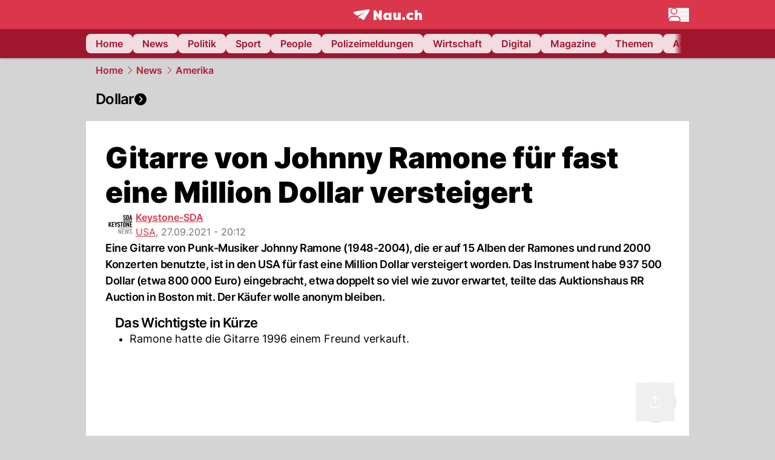

--- FILE ---
content_type: text/html; charset=utf-8
request_url: https://www.nau.ch/news/amerika/gitarre-von-johnny-ramone-fur-fast-eine-million-dollar-versteigert-66011664
body_size: 49606
content:
<!DOCTYPE html><html lang="de-CH" q:render="ssr" q:route="[...catchAll]" q:container="paused" q:version="1.18.0" q:base="/build/" q:locale="" q:manifest-hash="a8393f" q:instance="jxt4wjcaf3i"><!--qv q:id=0 q:key=FXTb:zu_0--><!--qv q:id=1 q:key=T9fa:CQ_11--><!--qv q:s q:sref=1 q:key=--><head q:head><meta charset="utf-8" q:head><meta name="theme-color" content="var(--nau-theme-primary)" q:head><meta name="viewport" content="width=device-width, initial-scale=1.0, maximum-scale=1.0, user-scalable=no" q:head><link rel="preconnect" href="https://api.nau.ch" q:head><link rel="preconnect" href="https://c.nau.ch" q:head><link rel="preconnect" href="https://stats.g.doubleclick.net" q:head><link rel="preconnect" href="https://onesignal.com" q:head><link rel="preconnect" href="https://ping.chartbeat.net" q:head><link rel="preload" href="/fonts/inter-v13-latin-regular.woff2" as="font" type="font/woff2" crossOrigin="anonymous" q:head><link rel="preload" href="/fonts/inter-v13-latin-600.woff2" as="font" type="font/woff2" crossOrigin="anonymous" q:head><link rel="preload" href="/fonts/inter-v13-latin-900.woff2" as="font" type="font/woff2" crossOrigin="anonymous" q:head><!--qv q:id=2 q:key=vtfi:CQ_0--><!--qv q:key=Cf_5--><link key="ati57x57" rel="apple-touch-icon" sizes="57x57" href="/static/frontpage/apple-touch-icon-57x57.png?v=0.0.0" q:key="ati57x57" q:head><link key="ati60x60" rel="apple-touch-icon" sizes="60x60" href="/static/frontpage/apple-touch-icon-60x60.png?v=0.0.0" q:key="ati60x60" q:head><link key="ati72x72" rel="apple-touch-icon" sizes="72x72" href="/static/frontpage/apple-touch-icon-72x72.png?v=0.0.0" q:key="ati72x72" q:head><link key="ati76x76" rel="apple-touch-icon" sizes="76x76" href="/static/frontpage/apple-touch-icon-76x76.png?v=0.0.0" q:key="ati76x76" q:head><link key="ati114x114" rel="apple-touch-icon" sizes="114x114" href="/static/frontpage/apple-touch-icon-114x114.png?v=0.0.0" q:key="ati114x114" q:head><link key="ati120x120" rel="apple-touch-icon" sizes="120x120" href="/static/frontpage/apple-touch-icon-120x120.png?v=0.0.0" q:key="ati120x120" q:head><link key="ati144x144" rel="apple-touch-icon" sizes="144x144" href="/static/frontpage/apple-touch-icon-144x144.png?v=0.0.0" q:key="ati144x144" q:head><link key="ati152x152" rel="apple-touch-icon" sizes="152x152" href="/static/frontpage/apple-touch-icon-152x152.png?v=0.0.0" q:key="ati152x152" q:head><link key="ati180x180" rel="apple-touch-icon" sizes="180x180" href="/static/frontpage/apple-touch-icon-180x180.png?v=0.0.0" q:key="ati180x180" q:head><link key="icon36x36" rel="icon" type="image/png" sizes="36x36" href="/static/frontpage/android-chrome-36x36.png?v=0.0.0" q:key="icon36x36" q:head><link key="icon96x96" rel="icon" type="image/png" sizes="48x48" href="/static/frontpage/android-chrome-48x48.png?v=0.0.0" q:key="icon96x96" q:head><link key="icon57x57" rel="icon" type="image/png" sizes="96x96" href="/static/frontpage/favicon-96x96.png?v=0.0.0" q:key="icon57x57" q:head><link key="icon144x144" rel="icon" type="image/png" sizes="144x144" href="/static/frontpage/android-chrome-144x144.png?v=0.0.0" q:key="icon144x144" q:head><link key="icon192x192" rel="icon" type="image/png" sizes="192x192" href="/static/frontpage/android-chrome-192x192.png?v=0.0.0" q:key="icon192x192" q:head><link key="icon16x16" rel="icon" type="image/png" sizes="16x16" href="/static/frontpage/favicon-16x16.png?v=0.0.0" q:key="icon16x16" q:head><link key="icon32x32" rel="icon" type="image/png" sizes="32x32" href="/static/frontpage/favicon-32x32.png?v=0.0.0" q:key="icon32x32" q:head><link key="shortcuticon" rel="shortcut icon" type="image/x-icon" href="/static/frontpage/favicon.png?v=0.0.0" q:key="shortcuticon" q:head><link key="atsi320x460" rel="apple-touch-startup-image" type="image/x-icon" href="/static/frontpage/apple-touch-startup-image-320x460.png?v=0.0.0" media="(device-width: 320px) and (device-height: 480px) and (-webkit-device-pixel-ratio: 1)" q:key="atsi320x460" q:head><link key="atsi640x920" rel="apple-touch-startup-image" type="image/x-icon" href="/static/frontpage/apple-touch-startup-image-640x920.png?v=0.0.0" media="(device-width: 320px) and (device-height: 480px) and (-webkit-device-pixel-ratio: 2)" q:key="atsi640x920" q:head><link key="atsi640x1096" rel="apple-touch-startup-image" type="image/x-icon" href="/static/frontpage/apple-touch-startup-image-640x1096.png?v=0.0.0" media="(device-width: 320px) and (device-height: 568px) and (-webkit-device-pixel-ratio: 2)" q:key="atsi640x1096" q:head><link key="atsi748x1024" rel="apple-touch-startup-image" type="image/x-icon" href="/static/frontpage/apple-touch-startup-image-748x1024.png?v=0.0.0" media="(device-width: 768px) and (device-height: 1024px) and (-webkit-device-pixel-ratio: 1) and (orientation: landscape)" q:key="atsi748x1024" q:head><link key="atsi750x1024" rel="apple-touch-startup-image" type="image/x-icon" href="/static/frontpage/apple-touch-startup-image-750x1024.png?v=0.0.0" media="" q:key="atsi750x1024" q:head><link key="atsi750x1294" rel="apple-touch-startup-image" type="image/x-icon" href="/static/frontpage/apple-touch-startup-image-750x1294.png?v=0.0.0" media="(device-width: 375px) and (device-height: 667px) and (-webkit-device-pixel-ratio: 2)" q:key="atsi750x1294" q:head><link key="atsi768x1004" rel="apple-touch-startup-image" type="image/x-icon" href="/static/frontpage/apple-touch-startup-image-768x1004.png?v=0.0.0" media="(device-width: 768px) and (device-height: 1024px) and (-webkit-device-pixel-ratio: 1) and (orientation: portrait)" q:key="atsi768x1004" q:head><link key="atsi1182x2208" rel="apple-touch-startup-image" type="image/x-icon" href="/static/frontpage/apple-touch-startup-image-1182x2208.png?v=0.0.0" media="(device-width: 414px) and (device-height: 736px) and (-webkit-device-pixel-ratio: 3) and (orientation: landscape)" q:key="atsi1182x2208" q:head><link key="atsi1242x2148" rel="apple-touch-startup-image" type="image/x-icon" href="/static/frontpage/apple-touch-startup-image-1242x2148.png?v=0.0.0" media="(device-width: 414px) and (device-height: 736px) and (-webkit-device-pixel-ratio: 3) and (orientation: portrait)" q:key="atsi1242x2148" q:head><link key="atsi1496x2048" rel="apple-touch-startup-image" type="image/x-icon" href="/static/frontpage/apple-touch-startup-image-1496x2048.png?v=0.0.0" media="(device-width: 768px) and (device-height: 1024px) and (-webkit-device-pixel-ratio: 2) and (orientation: landscape)" q:key="atsi1496x2048" q:head><link key="atsi1536x2008" rel="apple-touch-startup-image" type="image/x-icon" href="/static/frontpage/apple-touch-startup-image-1536x2008.png?v=0.0.0" media="(device-width: 768px) and (device-height: 1024px) and (-webkit-device-pixel-ratio: 2) and (orientation: portrait)" q:key="atsi1536x2008" q:head><link key="manifest" rel="manifest" href="/static/frontpage/manifest.json?v=0.0.0" q:key="manifest" q:head><meta name="viewport" content="width=device-width, initial-scale=1.0" q:head><meta name="mobile-web-app-capable" content="yes" key="mobile-web-app-capable" q:key="mobile-web-app-capable" q:head><meta name="apple-mobile-web-app-capable" content="yes" key="apple-mobile-web-app-capable" q:key="apple-mobile-web-app-capable" q:head><meta name="msapplication-TileColor" content="#DA374C" key="msapplication-TileColor" q:key="msapplication-TileColor" q:head><meta name="theme-color" content="#DA374C" key="theme-color" q:key="theme-color" q:head><meta name="apple-mobile-web-app-status-bar-style" content="#DA374C" key="apple-mobile-web-app-status-bar-style" q:key="apple-mobile-web-app-status-bar-style" q:head><meta name="msapplication-config" content="/static/frontpage/browserconfig.xml?v=0.0.0" key="msapplication-config" q:key="msapplication-config" q:head><meta name="msapplication-TileImage" content="/static/frontpage/mstile-150x150.png?v=0.0.0" key="msapplication-TileImage" q:key="msapplication-TileImage" q:head><meta name="msapplication-square70x70logo" content="/static/frontpage/mstile-70x70.png?v=0.0.0" key="msapplication-square70x70logo" q:key="msapplication-square70x70logo" q:head><meta name="msapplication-square150x150logo" content="/static/frontpage/mstile-150x150.png?v=0.0.0" key="msapplication-square150x150logo" q:key="msapplication-square150x150logo" q:head><meta name="msapplication-wide310x150logo" content="/static/frontpage/mstile-310x150.png?v=0.0.0" key="msapplication-wide310x150logo" q:key="msapplication-wide310x150logo" q:head><meta name="msapplication-square310x310logo" content="/static/frontpage/mstile-310x310.png?v=0.0.0" key="msapplication-square310x310logo" q:key="msapplication-square310x310logo" q:head><script q:head>window._env={"PUBLIC_ACCENT_COLOR":"#B10049","PUBLIC_MAINBG_COLOR":"#d4d4d4","PUBLIC_PRIMARY_HUE":"256.53","PUBLIC_LOGIN_SCHEME":"nauch-app://","PUBLIC_PRIMARY_COLOR":"#DA374C","PUBLIC_APP_VERSION":"mag-v9.48.1","PUBLIC_RELEVANT_YIELD_CONFIG_ID":"69660540371efa5de71165b3","PUBLIC_LOGIN_AUTHORITY":"https://auth.nau.ch/realms/nau","PUBLIC_STATIC_DOMAIN":"https://www.nau.ch","PUBLIC_SPACING_VALUE":"16px","PUBLIC_SECONDARY_COLOR_STOP":"600","PUBLIC_ENABLE_USER_THEMES":"true","PUBLIC_APP_NAME":"Nau.ch","PUBLIC_LOGIN_CLIENT_ID":"frontpage","PUBLIC_SECONDARY_HUE":"206.64","PUBLIC_SECONDARY_COLOR":"#9f162d","PUBLIC_ORIGIN":"https://www.nau.ch","PUBLIC_PLAUSIBLE_SCRIPT":"https://t.nau.ch/js/script.js","PUBLIC_ICON_PATH":"/app/apps/icons","PUBLIC_QWIK_INSIGHTS_KEY":"7a050n3k6s","PUBLIC_APP":"frontpage","PUBLIC_TOPIC":"frontpage","PUBLIC_ROUNDED_CORNERS":"null","PUBLIC_USE_HTTP_CACHE":"true","PUBLIC_CARDBG_COLOR_DARK":"#1c2731","PUBLIC_BREADCRUMB_COLOR":"#B21F33","PUBLIC_APP_PATH":"/frontpage","PUBLIC_USE_HTTP_LOG":"null","PUBLIC_API_BASE_URL":"https://api.nau.ch","PUBLIC_PLAUSIBLE_DOMAIN":"nau.ch","PUBLIC_CHECK_VERSION_AFTER_MS":"60000","PUBLIC_ROOT_URL":"https://www.nau.ch","PUBLIC_CARDBG_COLOR":"#FFFFFF","PUBLIC_GTM_ID":"GTM-WBWRFX6P","PUBLIC_ONESIGNAL_APPID":"fab75e22-b5c5-4a61-a0c0-ee2779e16b8e","PUBLIC_ACCENT_COLOR_STOP":"600","PUBLIC_ONESIGNAL_SAFARI_WEB_ID":"web.onesignal.auto.40785b5b-169b-4884-a5e0-8aeabe17c634","PUBLIC_PRIMARY_COLOR_STOP":"500","PUBLIC_RELEVANT_YIELD_SCRIPT":"https://nau-cdn.relevant-digital.com/static/tags/69660537d20f6d4e111165b2.js","PUBLIC_MAINBG_COLOR_DARK":"#0d141c","PUBLIC_ACCENT_HUE":"123.01","PUBLIC_ICON_VERSION":"0.8.15","PUBLIC_ONESIGNAL_ENABLE_NOTIFY_BUTTON":"false","PUBLIC_ONESIGNAL_TIME_DELAY":"10"}</script><script src="https://t.nau.ch/js/script.js" data-domain="nau.ch" defer q:id="3" q:head></script><script q:id="4" q:head>window.OneSignalDeferred = window.OneSignalDeferred || [];</script><script src="/scripts/onesignal-init.js?mag-v9.48.1" defer on:load="q-CpAlwoWE.js#s_L4uxOH4VS6E" q:id="5" q:head></script><!--qv q:key=Cf_2--><title q:key="Cf_0" q:head>Gitarre von Johnny Ramone für fast eine Million Dollar versteigert | Nau.ch</title><link rel="alternate" content="ch.nau.app" q:key="0" q:head><link rel="canonical" href="https://www.nau.ch/news/amerika/gitarre-von-johnny-ramone-fur-fast-eine-million-dollar-versteigert-66011664" q:key="1" q:head><meta property="og:site_name" content="Nau" q:key="0" q:head><meta name="apple-itunes-app" content="app-id=1282998699" q:key="1" q:head><meta name="robots" content="max-image-preview:large" q:key="2" q:head><meta name="twitter:card" content="summary_large_image" q:key="3" q:head><meta name="twitter:site" content="@nau_live" q:key="4" q:head><meta name="twitter:creator" content="@nau_live" q:key="5" q:head><meta property="og:title" content="Gitarre von Johnny Ramone für fast eine Million Dollar versteigert | Nau.ch" q:key="6" q:head><meta name="twitter:title" content="Gitarre von Johnny Ramone für fast eine Million Dollar versteigert | Nau.ch" q:key="7" q:head><meta property="og:title" content="Gitarre von Johnny Ramone für fast eine Million Dollar versteigert" q:key="8" q:head><meta property="og:description" content="Eine Gitarre von Punk-Musiker Johnny Ramone (1948-2004), die er auf 15 Alben der Ramones und rund 2000 Konzerten benutzte, ist in den USA für fast eine Million Dollar versteigert worden. Das Instrument habe 937 500 Dollar (etwa 800 000 Euro) eingebracht, etwa doppelt so viel wie zuvor erwartet, teilte das Auktionshaus RR Auction in Boston mit. Der Käufer wolle anonym bleiben." q:key="9" q:head><meta property="og:site_name" content="Nau" q:key="10" q:head><meta property="og:image" content="https://c.nau.ch/i/MV8wG/1360/680/jonny-ramone.jpg" q:key="11" q:head><meta property="og:image:alt" content="jonny ramone" q:key="12" q:head><meta property="og:image:width" content="1360" q:key="13" q:head><meta property="og:image:height" content="680" q:key="14" q:head><meta property="og:url" content="https://www.nau.ch/news/amerika/gitarre-von-johnny-ramone-fur-fast-eine-million-dollar-versteigert-66011664" q:key="15" q:head><meta property="og:type" content="article" q:key="16" q:head><meta property="article:published_time" content="2021-09-27T18:12:31+00:00" q:key="17" q:head><meta property="article:modified_time" content="2023-04-13T11:47:57+00:00" q:key="18" q:head><meta property="article:author" content="Keystone-SDA" q:key="19" q:head><meta property="fb:app_id" content="1884799398427648" q:key="20" q:head><meta name="twitter:card" content="summary_large_image" q:key="21" q:head><meta name="twitter:site" content="@nau_live" q:key="22" q:head><meta name="twitter:creator" content="@nau_live" q:key="23" q:head><meta name="twitter:title" content="Gitarre von Johnny Ramone für fast eine Million Dollar versteigert" q:key="24" q:head><meta name="twitter:description" content="Eine Gitarre von Punk-Musiker Johnny Ramone (1948-2004), die er auf 15 Alben der Ramones und rund 2000 Konzerten benutzte, ist in den USA für fast eine Million Dollar versteigert worden. Das Instrument habe 937 500 Dollar (etwa 800 000 Euro) eingebracht, etwa doppelt so viel wie zuvor erwartet, teilte das Auktionshaus RR Auction in Boston mit. Der Käufer wolle anonym bleiben." q:key="25" q:head><meta name="twitter:image" content="https://c.nau.ch/i/MV8wG/1360/680/jonny-ramone.jpg" q:key="26" q:head><meta name="twitter:image:alt" content="jonny ramone" q:key="27" q:head><meta name="description" content="Eine Gitarre von Punk-Musiker Johnny Ramone (1948-2004), die er auf 15 Alben der Ramones und rund 2000 Konzerten benutzte, ist in den USA für fast eine Million Dollar versteigert worden. Das Instrument habe 937 500 Dollar (etwa 800 000 Euro) eingebracht, etwa doppelt so viel wie zuvor erwartet, teilte das Auktionshaus RR Auction in Boston mit. Der Käufer wolle anonym bleiben." q:key="28" q:head><meta name="keywords" content="" q:key="29" q:head><meta name="news_keywords" content="" q:key="30" q:head><meta name="robots" content="max-image-preview:large" q:key="31" q:head><meta itemprop="datePublished" content="2021-09-27T18:12:31+00:00" q:key="32" q:head><meta name="date" content="2021-09-27T18:12:31+00:00" q:key="33" q:head><meta name="contentDate" content="20210927" q:key="34" q:head><meta itemprop="dateModified" content="2023-04-13T11:47:57+00:00" q:key="35" q:head><meta property="author" content="Keystone-SDA" q:key="36" q:head><script type="application/ld+json" q:key="0" q:head>{"@context":"https://schema.org","@type":"Organization","name":"Nau.ch","logo":{"@type":"ImageObject","url":"https://www.nau.ch/amp/logo.png","width":350,"height":60},"url":"https://www.nau.ch/"}</script><script type="application/ld+json" q:key="1" q:head>{"@context":"http://schema.org","@type":"BreadcrumbList","itemListElement":[{"@type":"ListItem","position":1,"item":{"@id":"/","name":"Home"}},{"@type":"ListItem","position":2,"item":{"@id":"/news","name":"News"}},{"@type":"ListItem","position":3,"item":{"@id":"/news/amerika","name":"Amerika"}}]}</script><script type="application/ld+json" q:key="2" q:head>{"@context":"http://schema.org","@type":"NewsArticle","isAccessibleForFree":true,"mainEntityOfPage":{"@type":"WebPage","@id":"https://www.nau.ch"},"headline":"Gitarre von Johnny Ramone für fast eine Million Dollar versteigert","image":{"@type":"ImageObject","url":"https://c.nau.ch/i/MV8wG/1360/jonny-ramone.jpg","width":1360,"height":680},"datePublished":"2021-09-27T18:12:31+00:00","dateModified":"2023-04-13T11:47:57+00:00","author":[[{"@type":"Person","name":"Keystone-SDA","url":"https://www.nau.ch/profile/374"}]],"publisher":{"@context":"https://schema.org","@type":"Organization","name":"Nau.ch","logo":{"@type":"ImageObject","url":"https://www.nau.ch/amp/logo.png","width":350,"height":60},"url":"https://www.nau.ch/"},"description":"Eine Gitarre von Punk-Musiker Johnny Ramone (1948-2004), die er auf 15 Alben der Ramones und rund 2000 Konzerten benutzte, ist in den USA für fast eine Million Dollar versteigert worden. Das Instrument habe 937 500 Dollar (etwa 800 000 Euro) eingebracht, etwa doppelt so viel wie zuvor erwartet, teilte das Auktionshaus RR Auction in Boston mit. Der Käufer wolle anonym bleiben."}</script><!--/qv--><!--/qv--><!--/qv--><!--qv q:key=CQ_1--><script type="text/javascript" q:key="Eh_0" q:head> const staticPaths = ['/_sitemap', '/archiv/', '/profile/edit', '/profile/push', '/themen', '/.well-known', '/flash/']; const isStaticPath = (url) => staticPaths.some(path => url.startsWith(path));  const originalFetch = window.fetch;  window.fetch = (url, options = {}) => { if (url.toString().includes('/q-data.json') && !isStaticPath(url.toString())) { console.debug('Preventing q-data.json request for ' + url.toString());  return Promise.resolve( new Response( JSON.stringify({ _entry: '4', _objs: [ {}, '\u0001', 200, url.toString().replace('q-data.json', ''), { loaders: '0', action: '1', status: '2', href: '3', redirect: '1', isRewrite: '1', }, ], }), { headers: { 'Content-Type': 'application/json' } }, ), ); }  return originalFetch(url, options); }; </script><!--/qv--><script q:head>if (localStorage.theme === 'dark'||(!('theme' in localStorage) && window.matchMedia('(prefers-color-scheme: dark)').matches && localStorage['nau-logged-in'] === 'true')) document.documentElement.classList.add('dark'); </script><script q:head>window.globTarget = {
                            targeting: 'sys_firstimp',
                            dark: document.documentElement.classList.contains('dark') ? 'true' : 'false',
                            app_platform: /NauWebView/i.test(navigator.userAgent) ? 'app': 'pwa'
                        }
                    </script><script q:head>
                    window.googlefc = window.googlefc || {};
                    window.googlefc.ccpa = window.googlefc.ccpa || {};
                    window.googlefc.callbackQueue = window.googlefc.callbackQueue || [];

                    let lsName = 'nau:consent'

                    window.getCookie = (cName) => {
                        const name = cName + '=';
                        const cDecoded = decodeURIComponent(document.cookie);
                        const cArr = cDecoded.split('; ');
                        let res;
                        cArr.forEach(val => {
                            if (val.indexOf(name) === 0) res = val.substring(name.length);
                        });
                        return res;
                    };

                    window.storeCookie = (name, content, domain, path) => {
                        const c = { n: name, c: content, d: domain, p: path };
                        window.setTimeout(() => {
                            window.localStorage.setItem(lsName, JSON.stringify(c))
                        });
                        return c;
                    };

                    window.updateConsent = (n, c, h, p) => {
                        window.setTimeout(() => {
                            const d = new Date();
                            d.setMonth(d.getMonth() + 1);
                            document.cookie = n+'='+c+';domain='+h+';path='+p+';expires='+d.toUTCString();
                        });
                    };

                    const handleIOSConsent = () => {
                        const n = 'FCCDCF';
                        const fccdcf = window.getCookie(n);
                        if (fccdcf === undefined) {
                            const stored = window.localStorage.getItem(lsName);
                            if (stored !== null) {
                                const restored = JSON.parse(stored);

                                window.updateConsent(restored.n, restored.c, restored.d, restored.p);
                            } else {
                                googlefc.callbackQueue.push({
                                    'CONSENT_DATA_READY':
                                    () => {
                                        const c = window.getCookie(n);
                                        const u = new URL(window.location.href);
                                        const stored = window.storeCookie("FCCDCF", c, u.host.substring(u.host.indexOf('.')), '/')
                                        window.updateConsent(stored.n, stored.c, stored.d, stored.p);
                                    }
                                });
                            }
                        } else {
                            const stored = window.localStorage.getItem(lsName);
                            if (stored !== null) {
                                const restored = JSON.parse(stored);

                                window.updateConsent(restored.n, restored.c, restored.d, restored.p);
                            } else {
                                const u = new URL(window.location.href);
                                window.storeCookie(n, fccdcf, u.host.substring(u.host.indexOf('.')), '/')
                            }
                        }
                    }

                    const isWebkit = "GestureEvent" in window
                    const ios18 = /iOS|iPhone|iPad|iPod/i.test(navigator.userAgent) && window.CSS && CSS.supports("content-visibility", "visible");
                    const safariVersion = !/Version\/[A-Za-z0-9\.]+/gm.test(navigator.userAgent) ? -1 : parseInt(navigator.userAgent.match(/Version\/[A-Za-z0-9\.]+/gm)[0].split('/')[1])

                    if (isWebkit && (ios18 || safariVersion >= 11 || window.globTarget.app_platform === 'app')) {
                        handleIOSConsent();
                    }

                    googlefc.callbackQueue.push({
                        'CONSENT_DATA_READY':
                        () => {
                            setTimeout(() => {
                                window.inappwebview('handleTrackingConsent', window.googlefc.getAllowAdsStatus());
                            });
                        }
                    });
                </script><script q:head>window.inappwebview = (name, ...args) => {
                        if (window.zikzak_inappwebview !== undefined) {
                            return window.zikzak_inappwebview.callHandler(name, ...args);
                        } else if (window.flutter_inappwebview !== undefined) {
                            return window.flutter_inappwebview.callHandler(name, ...args);
                        }
                    }</script><script q:key="CQ_3" q:head>
                        const THEMES = [
                            ['#C2FFF9', '#85FFF3', '#4DFFED', '#0FFFE7', '#00D1BC', '#009688', '#007065', '#004D45', '#002420'],
                            ['#CBDEFB', '#97BDF7', '#639DF2', '#2F7CEE', '#115FD4', '#0D47A1', '#0A377B', '#062450', '#03132A'],
                            ['#DCE0E5', '#B9C1CB', '#98A4B3', '#758599', '#596778', '#3F4955', '#303740', '#21262C', '#0F1215'],
                        ];

                        const SECONDARY = ['#007d72', '#0A3A85', '#333b45'];

                        window.applyTheme = function (selectedThemeId) {
                            if (selectedThemeId === null || selectedThemeId === undefined) return;

                            let style = document.getElementById('nau-theme');

                            if (selectedThemeId === 0) {
                                if (style !== null) style.remove();
                                window.inappwebview('setPrimaryColor', null);
                                return;
                            }

                            if (!style) {
                                style = document.createElement('style');
                                style.id = 'nau-theme';
                                document.getElementsByTagName('head')[0].appendChild(style);
                            }

                            style.innerHTML = `:root {
                                --external-theme-secondary: ${SECONDARY[selectedThemeId - 1]};
                                --external-theme-primary: ${THEMES[selectedThemeId - 1][5]};
                                ${THEMES[selectedThemeId - 1]?.map((val, index) => { return `--external-theme-primary-${(index + 1) * 100}: ${val};
`; }).join('')}
                                --breadcrumb-theme-color: ${THEMES[selectedThemeId - 1][5]};
                                }`;

                            window.inappwebview('setPrimaryColor', THEMES[selectedThemeId - 1][5]);
                        };

                        (() => {
                            const lsThemeSetting = window.localStorage.getItem('nau-accent-preference');
                            if (!lsThemeSetting) return;
                            const parsedTheme = parseFloat(lsThemeSetting);
                            if ([1, 2, 3].indexOf(parsedTheme) > -1) {
                                applyTheme(parsedTheme);
                            } else {
                                applyTheme(0);
                            }
                        })();
                    </script><!--qv q:key=DP_0--><style q:head>:root {
                --external-theme-cardbg: #FFFFFF; 
                --external-theme-cardbg-dark: #1c2731; 
                --external-theme-mainbg: #d4d4d4; 
                --external-theme-mainbg-dark: #0d141c; 
                --external-spacing: 16px; 
                --breadcrumb-color: #B21F33
            }</style><style q:key="0" q:head>:root {
            --external-theme-primary: #DA374C;
            --external-theme-secondary: #9f162d;
            --external-theme-accent: #B10049;

             --external-theme-primary-100: #FBE9EC;
--external-theme-primary-200: #F8D8DC;
--external-theme-primary-300: #F0ADB6;
--external-theme-primary-400: #E98694;
--external-theme-primary-500: #E26071;
--external-theme-primary-600: #DA374C;
--external-theme-primary-700: #AC2033;
--external-theme-primary-800: #741522;
--external-theme-primary-900: #380A10;
--external-theme-primary-undefined: #000000;
--external-theme-primary-undefined: #000000;


            --external-theme-secondary-100: #FCE9EC;
--external-theme-secondary-200: #F8CED5;
--external-theme-secondary-300: #F2A1AE;
--external-theme-secondary-400: #EB7084;
--external-theme-secondary-500: #E43E5A;
--external-theme-secondary-600: #CE1D3A;
--external-theme-secondary-700: #9F162D;
--external-theme-secondary-800: #6C0F1E;
--external-theme-secondary-900: #36070F;
--external-theme-secondary-undefined: #000000;
--external-theme-secondary-undefined: #000000;


            --external-theme-accent-100: #FFE5F0;
--external-theme-accent-200: #FFC7DE;
--external-theme-accent-300: #FF8FBE;
--external-theme-accent-400: #FF579D;
--external-theme-accent-500: #FF1F7C;
--external-theme-accent-600: #EB0062;
--external-theme-accent-700: #B10049;
--external-theme-accent-800: #750031;
--external-theme-accent-900: #3D001A;
--external-theme-accent-undefined: #000000;
--external-theme-accent-undefined: #000000;

        }</style><!--/qv--><!--qv q:id=6 q:key=eEt2:CQ_5--><!--qv q:key=19_0--><link rel="preconnect" href="https://securepubads.g.doubleclick.net" q:head><link rel="preconnect" href="https://pagead2.googlesyndication.com" q:head><link rel="preconnect" href="https://www.googletagservices.com" q:head><script q:head>
                    window.googletag = window.googletag || {};
                    window.googletag.cmd = window.googletag.cmd || [];
                    window.adSlots = window.adSlots || new Map();
                    window.googletag.cmd.push(function() {
                        googletag.pubads().enableSingleRequest();
                        googletag.pubads().disableInitialLoad();
                        googletag.enableServices();
                    });
                </script><script async src="https://securepubads.g.doubleclick.net/tag/js/gpt.js" q:head></script><!--/qv--><!--/qv--><!--qv q:id=7 q:key=VgKx:CQ_6--><!--qv q:key=Vz_0--><script src="https://nau-cdn.relevant-digital.com/static/tags/69660537d20f6d4e111165b2.js" async on-document:qinit="q-QiukMTMx.js#_hW[0]" q:id="8" q:head></script><script q:head>window.relevantDigital = window.relevantDigital || {};
                window.relevantDigital.cmd = window.relevantDigital.cmd || [];</script><!--/qv--><!--/qv--><link rel="modulepreload" href="/build/q-naDMFAHy.js"><script type="module" async="true" src="/build/q-naDMFAHy.js"></script><link rel="stylesheet" href="/assets/Cgq7zqql-style.css"><link rel="modulepreload" href="/build/q-CmfOTBhc.js" crossorigin="anonymous"><link rel="preload" href="/assets/BlbXDW2n-bundle-graph.json" as="fetch" crossorigin="anonymous"><script type="module" async="true">let b=fetch("/assets/BlbXDW2n-bundle-graph.json");import("/build/q-CmfOTBhc.js").then(({l})=>l("/build/",b));</script><link rel="modulepreload" href="/build/q-DcUwomSw.js"><style q:style="4a8vjr-0" hidden>:root{view-transition-name:none}</style></head><body><noscript q:key="CQ_7"><iframe src="https://www.googletagmanager.com/ns.html?id=GTM-WBWRFX6P" height="0" width="0" style="display:none;visibility:hidden"></iframe></noscript><!--qv q:id=9 q:key=0j2k:CQ_8--><!--qv q:key=Z0_2--><!--qv q:id=a q:key=tTip:Z0_0--><!--qv q:key=0Z_24--><!--qv q:key=0Z_1--><div class="z-1000 h-1 bg-gray-300 fixed top-0 left-0 w-full ease-in-out transition-opacity duration-200 opacity-0" on:qvisible="q-EbbuY-PA.js#_hW[0]
q-C6N9wqk_.js#_hW[1]
q-CrEaIFqY.js#_hW[2]
q-CrEaIFqY.js#_hW[3]
q-CpAlwoWE.js#_hW[4]
q-BYtJVwjP.js#_hW[5]
q-CpAlwoWE.js#_hW[6]
q-CpAlwoWE.js#_hW[7]
q-CpAlwoWE.js#_hW[8]
q-xB584IU7.js#_hW[9]
q-CDXFRGeA.js#_hW[10]" on-document:click="q-CpAlwoWE.js#s_WEHCTYiUM40[11]" on-document:qidle="q-CpAlwoWE.js#_hW[12]" on-document:keydown="q-C516MELY.js#s_t7KF1eMKXKk[11]" q:key="m3_0" q:id="b"><div id="loading-indicator" class="h-full bg-blue-500 transition-[width] duration-[1s] w-0"></div></div><!--/qv--><!--qv q:id=c q:key=0ZzY:0Z_23--><div style="transform:unset;padding-bottom:unset" class="pb-bottomNavbarHeightMobile tablet:pb-0 transition-transform duration-0 relative" on:qvisible="q-CpAlwoWE.js#_hW[0]" on-window:resize="q-CpAlwoWE.js#s_QaOpeZVUrjA" q:key="Af_6" q:id="d"><!--qv q:s q:sref=c q:key=background-link--><!--/qv--><!--qv q:s q:sref=c q:key=bg-img--><!--/qv--><!--qv q:s q:sref=c q:key=header--><header q:slot="header" id="header" class="col-span-full sticky top-0 z-90 nau-box-shadow"><!--qv q:id=bg q:key=vlSo:0Z_5--><!--qv q:key=Xd_7--><!--qv q:id=bh q:key=Ajoi:Xd_5--><div class="grid grid-cols-noHpAd hpAdRightMinScreenWidth:grid-cols-hpAdRight hpAdLeftMinScreenWidth:grid-cols-hpAdLeft bg-primary dark:bg-primary" q:key="Af_10" q:id="bi"><aside class="pr-halfpageAdPadding flex-col col-start-2 hidden hpAdLeftMinScreenWidth:flex"><!--qv q:s q:sref=bh q:key=left--><span q:slot="left" on-document:qinit="q-CpAlwoWE.js#_hW[0]" q:id="bj"></span><!--/qv--></aside><section class="col-start-3" q:id="bk"><!--qv q:s q:sref=bh q:key=--><!--qv q:id=bl q:key=zbXE:Xd_4--><div id="navbar" class="flex justify-center text-white tablet:pt-0" on:qvisible="q-CpAlwoWE.js#_hW[0]" q:key="VJ_6" q:id="bm"><div class="w-full max-w-screen-content h-12 flex items-center relative justify-center" q:id="bn"><!--qv q:id=bo q:key=XsOY:VJ_4--><a aria-label="Zur Startseite von frontpage.nau.ch" href="/" preventdefault:click class="cursor-pointer cursor-pointer" on:click="q-CpAlwoWE.js#s_14NNkDGP5AU[0 1 2 3]" q:key="nR_3" q:id="bp"><!--t=bq--><!----><!--qv q:s q:sref=bo q:key=--><!--qv q:id=es q:key=Gvzs:VJ_2--><span class="[&amp;&gt;svg]:w-full [&amp;&gt;svg]:max-h-[40px]" q:key="dynamic" q:id="et"><svg xmlns="http://www.w3.org/2000/svg" width="113" height="19" viewBox="0 0 113 18" role="img" aria-hidden="true" focusable="false">
    <path
        fill="#fff"
        d="M24.8 0h-.5c-.2 0-22 3.6-22.8 3.7S0 4.6 0 5.5c0 .5.2 1 .6 1.3l5.2 3.7 13.7-5.9-11.8 7.2 7.5 5.3c.3.2.6.2.9.2.6 0 1.2-.3 1.5-.8l8.6-13.8c.2-.3.3-.6.3-1 0-.9-.8-1.7-1.7-1.7zM7.7 15.6l2.2-1.1-2.2-1.6zM41.9 9l-5.2-7.3H33v15.7h4.7V9.9l5.2 7.5h3.7V1.7h-4.7zM58 7.1c-.6-1.1-1.8-1.7-3.4-1.7-3.1 0-5.5 2.6-5.5 6.1 0 3.6 2.4 6.1 5.5 6.1 1.5 0 2.7-.6 3.4-1.7v1.5h4.6V5.6H58v1.5zm-2.1 7c-1.3 0-2.2-1.1-2.2-2.6s.8-2.6 2.2-2.6 2.2 1.1 2.2 2.6-.8 2.6-2.2 2.6zM73.1 12c0 .9-.2 2-1.4 2s-1.4-1.1-1.4-2V5.6h-4.6v6.9c0 1.9.4 5.1 4.1 5.1 1.6 0 2.6-.6 3.3-1.7v1.5h4.6V5.6h-4.6V12zm21.2-3.1c.6 0 1.5.2 2.5 1L99 7.2c-1.3-1.3-3.2-1.8-5-1.8-4 0-6.9 2.7-6.9 6.1 0 3.4 2.9 6.1 6.9 6.1 1.7 0 3.7-.6 5-1.8l-2.2-2.7c-.9.8-1.9 1-2.5 1-1.5 0-2.6-1.1-2.6-2.6s1-2.6 2.6-2.6zm14.6-3.5c-1.6 0-2.6.6-3.3 1.7V1.2H101v16.2h4.6V11c0-.9.2-2 1.4-2s1.4 1.1 1.4 2v6.4h4.6v-6.9c0-1.9-.4-5.1-4.1-5.1zm-24.6 8.1c-.2-.2-.5-.4-.8-.5-.3-.1-.6-.2-.9-.2-.3 0-.6.1-.9.2-.3.1-.6.3-.8.5-.2.2-.4.5-.5.8-.1.3-.2.6-.2.9 0 .3.1.6.2.9.1.3.3.6.5.8.2.2.5.4.8.5.3.1.6.2.9.2.3 0 .6-.1.9-.2.3-.1.6-.3.8-.5.2-.2.4-.5.5-.8.1-.3.2-.6.2-.9 0-.3-.1-.6-.2-.9-.1-.4-.3-.6-.5-.8z"
    />
</svg>
</span><!--/qv--><span class="sr-only"><!--t=br-->frontpage.<!---->NAU.ch</span><!--/qv--></a><!--/qv--><!--qv q:s q:sref=bl q:key=nau-navbar-menu--><div q:slot="nau-navbar-menu" class="flex items-center gap-3 absolute right-0 invisible tablet:visible"><button type="button" title="Menü anzeigen" aria-label="Menü anzeigen" aria-haspopup="true" aria-controls="menu-modal" aria-expanded="false" id="menu-button" on:click="q-Cn-xZTAd.js#s_0QdArnVLnts[0]" q:id="bs"><svg xmlns="http://www.w3.org/2000/svg" width="34" height="23" fill="none" aria-hidden="true" viewBox="0 0 34 23" q:key="Xd_3"><path fill="#fff" stroke="var(--nau-theme-primary)" stroke-width="1.5" d="M14.08 5.577c0 2.658-2.18 4.827-4.89 4.827S4.3 8.234 4.3 5.577 6.48.75 9.19.75c2.71 0 4.89 2.169 4.89 4.827Zm-1.777 8.442c3.214 0 5.836 2.068 6.478 4.74v.002c.002.008.011.064.023.195.011.128.022.294.033.488.02.387.039.87.053 1.359.016.519.027 1.038.034 1.447H.76c.007-.409.018-.928.034-1.447.014-.489.032-.972.054-1.36q.015-.293.033-.487c.011-.13.02-.187.022-.195v-.001c.642-2.673 3.264-4.74 6.479-4.74z"/><path fill="#fff" fill-rule="evenodd" d="M34 3.568a.863.863 0 0 1-.863.863h-14.38a.862.862 0 1 1 0-1.725h14.38c.477 0 .863.386.863.862M34 10.202a.863.863 0 0 1-.863.863h-14.38a.862.862 0 1 1 0-1.725h14.38c.477 0 .863.386.863.862M34 16.837a.863.863 0 0 1-.862.862H21.442a.863.863 0 0 1 0-1.725h11.696c.476 0 .862.386.862.863" clip-rule="evenodd"/></svg></button></div><!--/qv--></div></div><!--/qv--><!--/qv--></section><aside class="pl-halfpageAdPadding col-start-4 hidden hpAdRightMinScreenWidth:flex flex-col"><!--qv q:s q:sref=bh q:key=right--><span q:slot="right"></span><!--/qv--></aside></div><!--/qv--><!--qv q:id=bt q:key=Ajoi:Xd_6--><div class="grid grid-cols-noHpAd hpAdRightMinScreenWidth:grid-cols-hpAdRight hpAdLeftMinScreenWidth:grid-cols-hpAdLeft bg-secondary hidden tablet:grid" q:key="Af_10" q:id="bu"><aside class="pr-halfpageAdPadding flex-col col-start-2 hidden hpAdLeftMinScreenWidth:flex"><!--qv q:s q:sref=bt q:key=left--><span q:slot="left"></span><!--/qv--></aside><section class="col-start-3" q:id="bv"><!--qv q:s q:sref=bt q:key=--><nav class="px-3 desktop:px-0 py-2"><!--qv q:id=bw q:key=f0Xx:https://www.nau.ch/news/amerika/gitarre-von-johnny-ramone-fur-fast-eine-million-dollar-versteigert-66011664--><div class="button-list w-full flex items-center justify-start max-w-full" on-window:resize="q-CpAlwoWE.js#s_xV7hbwuhigc[0 1]" on-document:qinit="q-CpAlwoWE.js#_hW[2]" q:key="oR_2" q:id="bx"><div class="shrink-1 w-full relative overflow-shadow -mx-3"><div data-scroller class="w-auto flex flex-row items-center gap-2 overflow-x-auto scrollbar-hidden px-3"><!--qv q:id=by q:key=jera:0--><!--qv q:id=bz q:key=XsOY:RG_12--><a data-id="0" href="/" preventdefault:click title="Home" referrerPolicy="" rel="" class="flex items-center leading-none relative rounded-lg  justify-center text-secondary bg-white/85 dark:bg-neutral-800 dark:text-white dark:hover:bg-neutral-700 hover:bg-primary-100 font-semibold text-sm px-4 py-2 no-underline focus-underline cursor-pointer" on:click="q-CpAlwoWE.js#s_14NNkDGP5AU[0 1 2 3]" q:key="nR_3" q:id="c0"><!--t=c1--><!----><!--qv q:s q:sref=bz q:key=--><span class="inline-flex gap-2 items-center flex-nowrap whitespace-nowrap" q:id="c2"><span q:key="RG_8"><!--t=c3-->Home<!----></span><!--qv q:key=RG_10--><!--/qv--></span><!--/qv--></a><!--/qv--><!--/qv--><!--qv q:id=c4 q:key=jera:1--><!--qv q:id=c5 q:key=XsOY:RG_12--><a data-id="1" href="/news" preventdefault:click title="News" referrerPolicy="" rel="" class="flex items-center leading-none relative rounded-lg  justify-center text-secondary bg-white/85 dark:bg-neutral-800 dark:text-white dark:hover:bg-neutral-700 hover:bg-primary-100 font-semibold text-sm px-4 py-2 no-underline focus-underline cursor-pointer" on:click="q-CpAlwoWE.js#s_14NNkDGP5AU[0 1 2 3]" q:key="nR_3" q:id="c6"><!--t=c7--><!----><!--qv q:s q:sref=c5 q:key=--><span class="inline-flex gap-2 items-center flex-nowrap whitespace-nowrap" q:id="c8"><span q:key="RG_8"><!--t=c9-->News<!----></span><!--qv q:key=RG_10--><!--/qv--></span><!--/qv--></a><!--/qv--><!--/qv--><!--qv q:id=ca q:key=jera:2--><!--qv q:id=cb q:key=XsOY:RG_12--><a data-id="2" href="/politik" preventdefault:click title="Politik" referrerPolicy="" rel="" class="flex items-center leading-none relative rounded-lg  justify-center text-secondary bg-white/85 dark:bg-neutral-800 dark:text-white dark:hover:bg-neutral-700 hover:bg-primary-100 font-semibold text-sm px-4 py-2 no-underline focus-underline cursor-pointer" on:click="q-CpAlwoWE.js#s_14NNkDGP5AU[0 1 2 3]" q:key="nR_3" q:id="cc"><!--t=cd--><!----><!--qv q:s q:sref=cb q:key=--><span class="inline-flex gap-2 items-center flex-nowrap whitespace-nowrap" q:id="ce"><span q:key="RG_8"><!--t=cf-->Politik<!----></span><!--qv q:key=RG_10--><!--/qv--></span><!--/qv--></a><!--/qv--><!--/qv--><!--qv q:id=cg q:key=jera:3--><!--qv q:id=ch q:key=XsOY:RG_12--><a data-id="3" href="/sport" preventdefault:click title="Sport" referrerPolicy="" rel="" class="flex items-center leading-none relative rounded-lg  justify-center text-secondary bg-white/85 dark:bg-neutral-800 dark:text-white dark:hover:bg-neutral-700 hover:bg-primary-100 font-semibold text-sm px-4 py-2 no-underline focus-underline cursor-pointer" on:click="q-CpAlwoWE.js#s_14NNkDGP5AU[0 1 2 3]" q:key="nR_3" q:id="ci"><!--t=cj--><!----><!--qv q:s q:sref=ch q:key=--><span class="inline-flex gap-2 items-center flex-nowrap whitespace-nowrap" q:id="ck"><span q:key="RG_8"><!--t=cl-->Sport<!----></span><!--qv q:key=RG_10--><!--/qv--></span><!--/qv--></a><!--/qv--><!--/qv--><!--qv q:id=cm q:key=jera:4--><!--qv q:id=cn q:key=XsOY:RG_12--><a data-id="4" href="/people" preventdefault:click title="People" referrerPolicy="" rel="" class="flex items-center leading-none relative rounded-lg  justify-center text-secondary bg-white/85 dark:bg-neutral-800 dark:text-white dark:hover:bg-neutral-700 hover:bg-primary-100 font-semibold text-sm px-4 py-2 no-underline focus-underline cursor-pointer" on:click="q-CpAlwoWE.js#s_14NNkDGP5AU[0 1 2 3]" q:key="nR_3" q:id="co"><!--t=cp--><!----><!--qv q:s q:sref=cn q:key=--><span class="inline-flex gap-2 items-center flex-nowrap whitespace-nowrap" q:id="cq"><span q:key="RG_8"><!--t=cr-->People<!----></span><!--qv q:key=RG_10--><!--/qv--></span><!--/qv--></a><!--/qv--><!--/qv--><!--qv q:id=cs q:key=jera:5--><!--qv q:id=ct q:key=XsOY:RG_12--><a data-id="5" href="/news/polizeimeldungen" preventdefault:click title="Polizeimeldungen" referrerPolicy="" rel="" class="flex items-center leading-none relative rounded-lg  justify-center text-secondary bg-white/85 dark:bg-neutral-800 dark:text-white dark:hover:bg-neutral-700 hover:bg-primary-100 font-semibold text-sm px-4 py-2 no-underline focus-underline cursor-pointer" on:click="q-CpAlwoWE.js#s_14NNkDGP5AU[0 1 2 3]" q:key="nR_3" q:id="cu"><!--t=cv--><!----><!--qv q:s q:sref=ct q:key=--><span class="inline-flex gap-2 items-center flex-nowrap whitespace-nowrap" q:id="cw"><span q:key="RG_8"><!--t=cx-->Polizeimeldungen<!----></span><!--qv q:key=RG_10--><!--/qv--></span><!--/qv--></a><!--/qv--><!--/qv--><!--qv q:id=cy q:key=jera:6--><!--qv q:id=cz q:key=XsOY:RG_12--><a data-id="6" href="/news/wirtschaft" preventdefault:click title="Wirtschaft" referrerPolicy="" rel="" class="flex items-center leading-none relative rounded-lg  justify-center text-secondary bg-white/85 dark:bg-neutral-800 dark:text-white dark:hover:bg-neutral-700 hover:bg-primary-100 font-semibold text-sm px-4 py-2 no-underline focus-underline cursor-pointer" on:click="q-CpAlwoWE.js#s_14NNkDGP5AU[0 1 2 3]" q:key="nR_3" q:id="d0"><!--t=d1--><!----><!--qv q:s q:sref=cz q:key=--><span class="inline-flex gap-2 items-center flex-nowrap whitespace-nowrap" q:id="d2"><span q:key="RG_8"><!--t=d3-->Wirtschaft<!----></span><!--qv q:key=RG_10--><!--/qv--></span><!--/qv--></a><!--/qv--><!--/qv--><!--qv q:id=d4 q:key=jera:7--><!--qv q:id=d5 q:key=XsOY:RG_12--><a data-id="7" href="/news/digital" preventdefault:click title="Digital" referrerPolicy="" rel="" class="flex items-center leading-none relative rounded-lg  justify-center text-secondary bg-white/85 dark:bg-neutral-800 dark:text-white dark:hover:bg-neutral-700 hover:bg-primary-100 font-semibold text-sm px-4 py-2 no-underline focus-underline cursor-pointer" on:click="q-CpAlwoWE.js#s_14NNkDGP5AU[0 1 2 3]" q:key="nR_3" q:id="d6"><!--t=d7--><!----><!--qv q:s q:sref=d5 q:key=--><span class="inline-flex gap-2 items-center flex-nowrap whitespace-nowrap" q:id="d8"><span q:key="RG_8"><!--t=d9-->Digital<!----></span><!--qv q:key=RG_10--><!--/qv--></span><!--/qv--></a><!--/qv--><!--/qv--><!--qv q:id=da q:key=jera:8--><!--qv q:id=db q:key=XsOY:RG_12--><a data-id="8" href="/magazine" preventdefault:click title="Magazine" referrerPolicy="" rel="" class="flex items-center leading-none relative rounded-lg  justify-center text-secondary bg-white/85 dark:bg-neutral-800 dark:text-white dark:hover:bg-neutral-700 hover:bg-primary-100 font-semibold text-sm px-4 py-2 no-underline focus-underline cursor-pointer" on:click="q-CpAlwoWE.js#s_14NNkDGP5AU[0 1 2 3]" q:key="nR_3" q:id="dc"><!--t=dd--><!----><!--qv q:s q:sref=db q:key=--><span class="inline-flex gap-2 items-center flex-nowrap whitespace-nowrap" q:id="de"><span q:key="RG_8"><!--t=df-->Magazine<!----></span><!--qv q:key=RG_10--><!--/qv--></span><!--/qv--></a><!--/qv--><!--/qv--><!--qv q:id=dg q:key=jera:9--><!--qv q:id=dh q:key=XsOY:RG_12--><a data-id="9" href="/themen" preventdefault:click title="Themen" referrerPolicy="" rel="" class="flex items-center leading-none relative rounded-lg  justify-center text-secondary bg-white/85 dark:bg-neutral-800 dark:text-white dark:hover:bg-neutral-700 hover:bg-primary-100 font-semibold text-sm px-4 py-2 no-underline focus-underline cursor-pointer" on:click="q-CpAlwoWE.js#s_14NNkDGP5AU[0 1 2 3]" q:key="nR_3" q:id="di"><!--t=dj--><!----><!--qv q:s q:sref=dh q:key=--><span class="inline-flex gap-2 items-center flex-nowrap whitespace-nowrap" q:id="dk"><span q:key="RG_8"><!--t=dl-->Themen<!----></span><!--qv q:key=RG_10--><!--/qv--></span><!--/qv--></a><!--/qv--><!--/qv--><!--qv q:id=dm q:key=jera:10--><!--qv q:id=dn q:key=XsOY:RG_12--><a data-id="10" href="/lifestyle/auto" preventdefault:click title="Auto" referrerPolicy="" rel="" class="flex items-center leading-none relative rounded-lg  justify-center text-secondary bg-white/85 dark:bg-neutral-800 dark:text-white dark:hover:bg-neutral-700 hover:bg-primary-100 font-semibold text-sm px-4 py-2 no-underline focus-underline cursor-pointer" on:click="q-CpAlwoWE.js#s_14NNkDGP5AU[0 1 2 3]" q:key="nR_3" q:id="do"><!--t=dp--><!----><!--qv q:s q:sref=dn q:key=--><span class="inline-flex gap-2 items-center flex-nowrap whitespace-nowrap" q:id="dq"><span q:key="RG_8"><!--t=dr-->Auto<!----></span><!--qv q:key=RG_10--><!--/qv--></span><!--/qv--></a><!--/qv--><!--/qv--><!--qv q:id=ds q:key=jera:11--><!--qv q:id=dt q:key=XsOY:RG_12--><a data-id="11" href="/sport/matchcenter" preventdefault:click title="Matchcenter" referrerPolicy="" rel="" class="flex items-center leading-none relative rounded-lg  justify-center text-secondary bg-white/85 dark:bg-neutral-800 dark:text-white dark:hover:bg-neutral-700 hover:bg-primary-100 font-semibold text-sm px-4 py-2 no-underline focus-underline cursor-pointer" on:click="q-CpAlwoWE.js#s_14NNkDGP5AU[0 1 2 3]" q:key="nR_3" q:id="du"><!--t=dv--><!----><!--qv q:s q:sref=dt q:key=--><span class="inline-flex gap-2 items-center flex-nowrap whitespace-nowrap" q:id="dw"><span q:key="RG_8"><!--t=dx-->Matchcenter<!----></span><!--qv q:key=RG_10--><!--/qv--></span><!--/qv--></a><!--/qv--><!--/qv--><!--qv q:id=dy q:key=jera:12--><!--qv q:id=dz q:key=XsOY:RG_12--><a data-id="12" href="/news/videos" preventdefault:click title="Videos" referrerPolicy="" rel="" class="flex items-center leading-none relative rounded-lg  justify-center text-secondary bg-white/85 dark:bg-neutral-800 dark:text-white dark:hover:bg-neutral-700 hover:bg-primary-100 font-semibold text-sm px-4 py-2 no-underline focus-underline cursor-pointer" on:click="q-CpAlwoWE.js#s_14NNkDGP5AU[0 1 2 3]" q:key="nR_3" q:id="e0"><!--t=e1--><!----><!--qv q:s q:sref=dz q:key=--><span class="inline-flex gap-2 items-center flex-nowrap whitespace-nowrap" q:id="e2"><span q:key="RG_8"><!--t=e3-->Videos<!----></span><!--qv q:key=RG_10--><!--/qv--></span><!--/qv--></a><!--/qv--><!--/qv--><!--qv q:id=e4 q:key=jera:13--><!--qv q:id=e5 q:key=XsOY:RG_12--><a data-id="13" href="/news/mehr-plus" preventdefault:click title="Nau Plus" referrerPolicy="" rel="" class="flex items-center leading-none relative rounded-lg  justify-center text-secondary bg-white/85 dark:bg-neutral-800 dark:text-white dark:hover:bg-neutral-700 hover:bg-primary-100 font-semibold text-sm px-4 py-2 no-underline focus-underline cursor-pointer" on:click="q-CpAlwoWE.js#s_14NNkDGP5AU[0 1 2 3]" q:key="nR_3" q:id="e6"><!--t=e7--><!----><!--qv q:s q:sref=e5 q:key=--><span class="inline-flex gap-2 items-center flex-nowrap whitespace-nowrap" q:id="e8"><span q:key="RG_8"><!--t=e9-->Nau Plus<!----></span><!--qv q:key=RG_10--><!--/qv--></span><!--/qv--></a><!--/qv--><!--/qv--><!--qv q:id=ea q:key=jera:14--><!--qv q:id=eb q:key=XsOY:RG_12--><a data-id="14" href="/lifestyle" preventdefault:click title="Lifestyle" referrerPolicy="" rel="" class="flex items-center leading-none relative rounded-lg  justify-center text-secondary bg-white/85 dark:bg-neutral-800 dark:text-white dark:hover:bg-neutral-700 hover:bg-primary-100 font-semibold text-sm px-4 py-2 no-underline focus-underline cursor-pointer" on:click="q-CpAlwoWE.js#s_14NNkDGP5AU[0 1 2 3]" q:key="nR_3" q:id="ec"><!--t=ed--><!----><!--qv q:s q:sref=eb q:key=--><span class="inline-flex gap-2 items-center flex-nowrap whitespace-nowrap" q:id="ee"><span q:key="RG_8"><!--t=ef-->Lifestyle<!----></span><!--qv q:key=RG_10--><!--/qv--></span><!--/qv--></a><!--/qv--><!--/qv--><!--qv q:id=eg q:key=jera:15--><!--qv q:id=eh q:key=XsOY:RG_12--><a data-id="15" href="/news/games" preventdefault:click title="Games" referrerPolicy="" rel="" class="flex items-center leading-none relative rounded-lg  justify-center text-secondary bg-white/85 dark:bg-neutral-800 dark:text-white dark:hover:bg-neutral-700 hover:bg-primary-100 font-semibold text-sm px-4 py-2 no-underline focus-underline cursor-pointer" on:click="q-CpAlwoWE.js#s_14NNkDGP5AU[0 1 2 3]" q:key="nR_3" q:id="ei"><!--t=ej--><!----><!--qv q:s q:sref=eh q:key=--><span class="inline-flex gap-2 items-center flex-nowrap whitespace-nowrap" q:id="ek"><span q:key="RG_8"><!--t=el-->Games<!----></span><!--qv q:key=RG_10--><!--/qv--></span><!--/qv--></a><!--/qv--><!--/qv--><!--qv q:id=em q:key=jera:16--><!--qv q:id=en q:key=XsOY:RG_12--><a data-id="16" href="/news/stimmen-der-schweiz" preventdefault:click title="Stimmen der Schweiz" referrerPolicy="" rel="" class="flex items-center leading-none relative rounded-lg  justify-center text-secondary bg-white/85 dark:bg-neutral-800 dark:text-white dark:hover:bg-neutral-700 hover:bg-primary-100 font-semibold text-sm px-4 py-2 no-underline focus-underline cursor-pointer" on:click="q-CpAlwoWE.js#s_14NNkDGP5AU[0 1 2 3]" q:key="nR_3" q:id="eo"><!--t=ep--><!----><!--qv q:s q:sref=en q:key=--><span class="inline-flex gap-2 items-center flex-nowrap whitespace-nowrap" q:id="eq"><span q:key="RG_8"><!--t=er-->Stimmen der Schweiz<!----></span><!--qv q:key=RG_10--><!--/qv--></span><!--/qv--></a><!--/qv--><!--/qv--></div></div></div><!--/qv--></nav><!--/qv--></section><aside class="pl-halfpageAdPadding col-start-4 hidden hpAdRightMinScreenWidth:flex flex-col"><!--qv q:s q:sref=bt q:key=right--><span q:slot="right"></span><!--/qv--></aside></div><!--/qv--><!--/qv--><!--/qv--></header><!--/qv--><!--qv q:s q:sref=c q:key=--><!--qv q:id=e q:key=mBvD:0Z_3--><!--/qv--><!--qv q:id=f q:key=77yg:0Z_4--><div class="fixed z-1000 top-16 right-0 transition-all duration-200" q:key="pG_1" q:id="g"></div><!--/qv--><!--qv q:id=h q:key=Ajoi:0Z_10--><div mainContent class="grid grid-cols-noHpAd hpAdRightMinScreenWidth:grid-cols-hpAdRight hpAdLeftMinScreenWidth:grid-cols-hpAdLeft" q:key="Af_10" q:id="i"><aside class="pr-halfpageAdPadding flex-col col-start-2 hidden hpAdLeftMinScreenWidth:flex"><!--qv q:s q:sref=h q:key=left--><!--qv q:id=k q:key=uQRr:0Z_7--><div style="z-index:1" class="sticky top-navbarHeightDesktop" on:qvisible="q-C3Ico9i0.js#_hW[0]" q:key="OC_0" q:id="l"></div><!--/qv--><!--/qv--></aside><section class="col-start-3 bg-background-light" q:id="m"><!--qv q:s q:sref=h q:key=--><!--qv q:s q:sref=a q:key=--><!--qv q:id=39 q:key=kyo0:Z0_0--><!--qv q:id=3a q:key=Eq00:ct_0--><div on:qvisible="q-BKRplnp6.js#_hW[0]" q:key="ct_6" q:id="3b"><div style="" q:id="3c"><!--qv q:id=3e q:key=grgV:ct_3--><section class="flex justify-center" on:qvisible="q-CpAlwoWE.js#_hW[0]
q-CpAlwoWE.js#_hW[1]
q-CpAlwoWE.js#_hW[2]" q:key="Vq_0" q:id="3f"><div class="flex flex-col w-full"><!--qv q:key=v1/ad-0-rs70xc-grgVLWlKlhc-3d-877.3665966479978--><!--/qv--><!--qv q:key=v1/ad-1-rs70xc-grgVLWlKlhc-3d-230.31107692185236--><!--/qv--><!--qv q:key=v1/ad-2-rs70xc-grgVLWlKlhc-3d-442.7978597630906--><!--/qv--><!--qv q:key=v1/data-layer-push-3-rs70xc-grgVLWlKlhc-3d-76.77285002477063--><!--qv q:id=3j q:key=6j2I:7a_34--><script hidden q:id="3k" on-document:qinit="q-CpAlwoWE.js#_hW[0]"></script><!--/qv--><!--/qv--><!--qv q:key=v1/plausible-4-rs70xc-grgVLWlKlhc-3d-755.574779383507--><!--qv q:id=3l q:key=8vVd:7a_40--><script hidden q:id="3m" on-document:qidle="q-D1gDg9GK.js#_hW[0]"></script><!--/qv--><!--/qv--><!--qv q:key=v1/wrapper-5-rs70xc-grgVLWlKlhc-3d-950.1603999959008--><!--qv q:key=kz_6--><div style="background-color:transparent;border:0px solid" class="w-max-content flex flex-col z-10 rounded-none vp1:p-0 vp1:mt-2 vp1:mr-4 vp1:mb-2 vp1:ml-4 vp2:p-0 vp2:mt-2 vp2:mr-4 vp2:mb-2 vp2:ml-4 vp3:p-0 vp3:mt-2 vp3:mr-4 vp3:mb-2 vp3:ml-4 vp4:p-0 vp4:mt-2 vp4:mr-4 vp4:mb-2 vp4:ml-4" q:key="IH_0"><!--qv q:key=0--><!--qv q:id=3n q:key=ixJ6:7a_3--><nav aria-label="Breadcrumb" class="relative text-sm -mx-3 font-semibold overflow-shadow min-w-0 flex items-center" q:key="YI_2"><div style="direction:rtl" class="overflow-x-scroll scrollbar-hidden"><ol style="direction:ltr" class="flex px-3 w-max"><li class="flex items-center" q:key="breadcrumb-0-/"><!--qv q:id=3o q:key=XsOY:YI_0--><a style="color:var(--breadcrumb-theme-color, var(--breadcrumb-color))" href="/" preventdefault:click class="text-breadcrumb no-underline whitespace-nowrap dark:text-secondary-300 cursor-pointer" on:click="q-CpAlwoWE.js#s_14NNkDGP5AU[0 1 2 3]" q:key="nR_3" q:id="3p"><!--t=3q--><!----><!--qv q:s q:sref=3o q:key=-->Home<!--/qv--></a><!--/qv--><!--qv q:id=6w q:key=5ZJt:YI_1--><span style="color:var(--breadcrumb-theme-color, var(--breadcrumb-color))" class="inline-flex transition-opacity justify-center items-center align-middle w-3.5 h-3.5 mx-1 text-neutral-700 dark:text-neutral-200" q:key="light_chevron-right" q:id="6x"><svg width="24px" height="24px" class="w-full h-full fill-current" xmlns="http://www.w3.org/2000/svg" viewBox="0 0 320 512"><!--! Font Awesome Pro 6.6.0 by @fontawesome - https://fontawesome.com License - https://fontawesome.com/license (Commercial License) Copyright 2024 Fonticons, Inc. --><path d="M299.3 244.7c6.2 6.2 6.2 16.4 0 22.6l-192 192c-6.2 6.2-16.4 6.2-22.6 0s-6.2-16.4 0-22.6L265.4 256 84.7 75.3c-6.2-6.2-6.2-16.4 0-22.6s16.4-6.2 22.6 0l192 192z"/></svg></span><!--/qv--></li><li class="flex items-center" q:key="breadcrumb-1-/news"><!--qv q:id=3r q:key=XsOY:YI_0--><a style="color:var(--breadcrumb-theme-color, var(--breadcrumb-color))" href="/news" preventdefault:click class="text-breadcrumb no-underline whitespace-nowrap dark:text-secondary-300 cursor-pointer" on:click="q-CpAlwoWE.js#s_14NNkDGP5AU[0 1 2 3]" q:key="nR_3" q:id="3s"><!--t=3t--><!----><!--qv q:s q:sref=3r q:key=-->News<!--/qv--></a><!--/qv--><!--qv q:id=6y q:key=5ZJt:YI_1--><span style="color:var(--breadcrumb-theme-color, var(--breadcrumb-color))" class="inline-flex transition-opacity justify-center items-center align-middle w-3.5 h-3.5 mx-1 text-neutral-700 dark:text-neutral-200" q:key="light_chevron-right" q:id="6z"><svg width="24px" height="24px" class="w-full h-full fill-current" xmlns="http://www.w3.org/2000/svg" viewBox="0 0 320 512"><!--! Font Awesome Pro 6.6.0 by @fontawesome - https://fontawesome.com License - https://fontawesome.com/license (Commercial License) Copyright 2024 Fonticons, Inc. --><path d="M299.3 244.7c6.2 6.2 6.2 16.4 0 22.6l-192 192c-6.2 6.2-16.4 6.2-22.6 0s-6.2-16.4 0-22.6L265.4 256 84.7 75.3c-6.2-6.2-6.2-16.4 0-22.6s16.4-6.2 22.6 0l192 192z"/></svg></span><!--/qv--></li><li class="flex items-center" q:key="breadcrumb-2-/news/amerika"><!--qv q:id=3u q:key=XsOY:YI_0--><a style="color:var(--breadcrumb-theme-color, var(--breadcrumb-color))" aria-current="page" href="/news/amerika" preventdefault:click class="text-breadcrumb no-underline whitespace-nowrap dark:text-secondary-300 cursor-pointer" on:click="q-CpAlwoWE.js#s_14NNkDGP5AU[0 1 2 3]" q:key="nR_3" q:id="3v"><!--t=3w--><!----><!--qv q:s q:sref=3u q:key=-->Amerika<!--/qv--></a><!--/qv--></li></ol></div></nav><!--/qv--><!--/qv--></div><!--/qv--><!--/qv--><!--qv q:key=v1/wrapper-6-rs70xc-grgVLWlKlhc-3d-798.8106003871274--><!--qv q:key=kz_6--><div style="background-color:transparent;border:0px solid" class="w-max-content flex flex-col z-10 rounded-none gap-2 vp1:mt-0 vp1:mr-0 vp1:mb-2 vp1:ml-0 vp2:mt-0 vp2:mr-0 vp2:mb-2 vp2:ml-0 vp3:mt-0 vp3:mr-0 vp3:mb-2 vp3:ml-0 vp4:mt-0 vp4:mr-0 vp4:mb-2 vp4:ml-0" q:key="IH_0"><!--qv q:key=0--><!--qv q:key=kz_6--><div style="background-color:transparent;border:0px solid" class="w-max-content flex flex-col z-10 rounded-none" q:key="IH_0"><!--qv q:key=0--><!--qv q:key=7a_1--><div style="background-color:var(--nau-theme-mainbg);color:var(--nau-text-color)" class="h-14 w-full flex items-center relative text-black justify-between"><div class="pl-4 py-2 h-full flex items-center overflow-hidden flex-1 w-full gap-2"><!--qv q:key=DB_0--><div style="" class="inline-flex flex-nowrap items-center gap-4 shrink-1 overflow-hidden" q:key="ZE_2"><h2 lang="de" title="Dollar" class="text-2xl leading-[1.2] tracking-[-0.03em] hyphens-auto truncate w-full" q:key="ZE_1">Dollar</h2></div><!--/qv--><!--qv q:id=9g q:key=5ZJt:DB_1--><span style="" class="inline-flex transition-opacity justify-center items-center align-middle w-5 h-5 shrink-0" q:key="solid_circle-chevron-right" q:id="9h"><svg width="24px" height="24px" class="w-full h-full fill-current" xmlns="http://www.w3.org/2000/svg" viewBox="0 0 512 512"><!--! Font Awesome Pro 6.6.0 by @fontawesome - https://fontawesome.com License - https://fontawesome.com/license (Commercial License) Copyright 2024 Fonticons, Inc. --><path d="M0 256a256 256 0 1 0 512 0A256 256 0 1 0 0 256zM241 377c-9.4 9.4-24.6 9.4-33.9 0s-9.4-24.6 0-33.9l87-87-87-87c-9.4-9.4-9.4-24.6 0-33.9s24.6-9.4 33.9 0L345 239c9.4 9.4 9.4 24.6 0 33.9L241 377z"/></svg></span><!--/qv--></div><!--qv q:id=3x q:key=XsOY:DB_6--><a href="/politik/dollar" preventdefault:click title="Dollar" referrerPolicy="" rel="" class="absolute inset-0 cursor-pointer" on:click="q-CpAlwoWE.js#s_14NNkDGP5AU[0 1 2 3]" q:key="nR_3" q:id="3y"><!--t=3z--><!----><!--qv q:s q:sref=3x q:key=--><!--/qv--></a><!--/qv--></div><!--/qv--><!--/qv--></div><!--/qv--><!--/qv--></div><!--/qv--><!--/qv--><!--qv q:key=v1/wrapper-7-rs70xc-grgVLWlKlhc-3d-571.5128989210956--><!--qv q:key=kz_6--><div style="background-color:transparent;border:0px solid" class="w-max-content flex flex-col z-10 rounded-none gap-ext" q:key="IH_0"><!--qv q:key=0--><!--qv q:key=kz_6--><article style="background-color:var(--nau-theme-cardbg);border:0px solid" class="w-max-content flex flex-col z-10 rounded-none gap-ext vp1:mt-0 vp1:mr-0 vp1:mb-4 vp1:ml-0 vp2:mt-0 vp2:mr-0 vp2:mb-4 vp2:ml-0 vp3:mt-0 vp3:mr-0 vp3:mb-4 vp3:ml-0 vp4:mt-0 vp4:mr-0 vp4:mb-4 vp4:ml-0" q:key="IH_0"><!--qv q:key=0--><!--qv q:key=kz_6--><div style="background-color:transparent;border:0px solid" class="w-max-content flex flex-col z-10 rounded-none gap-ext vp1:pt-4 vp1:pr-4 vp1:pb-0 vp1:pl-4 vp2:pt-4 vp2:pr-4 vp2:pb-0 vp2:pl-4 vp3:pt-8 vp3:pr-8 vp3:pb-0 vp3:pl-8 vp4:pt-8 vp4:pr-8 vp4:pb-0 vp4:pl-8" q:key="IH_0"><!--qv q:key=0--><!--qv q:id=4u q:key=8v6Y:7a_6--><div class="inline-flex flex-nowrap items-center gap-4" q:key="Gv_1"><h1 lang="de" title="Gitarre von Johnny Ramone für fast eine Million Dollar versteigert" class="hyphens-auto article-heading font-black leading-[120%]" q:key="Gv_0" q:id="4v"><!--t=4w-->Gitarre von Johnny Ramone für fast eine Million Dollar versteigert<!----></h1></div><!--/qv--><!--/qv--><!--qv q:key=1--><!--qv q:id=9s q:key=TLpk:pu_0--><div class="flex gap-2 items-center"><div class="shrink-0"><!--qv q:id=9t q:key=XsOY:eU_1--><a href="/profile/374" preventdefault:click referrerPolicy="" rel="" class="cursor-pointer" on:click="q-CpAlwoWE.js#s_14NNkDGP5AU[0 1 2 3]" q:key="nR_3" q:id="9u"><!--t=9v--><!----><!--qv q:s q:sref=9t q:key=--><picture class="flex mx-auto my-0 p-0" q:key="p9_4"><source srcset="https://c.nau.ch/i/0ky9l/50/sda-keystone.avif 50w, https://c.nau.ch/i/0ky9l/100/sda-keystone.avif 100w" type="image/avif" q:key="p9_0"><source srcset="https://c.nau.ch/i/0ky9l/50/sda-keystone.webp 50w, https://c.nau.ch/i/0ky9l/100/sda-keystone.webp 100w" type="image/webp" q:key="p9_1"><img onload="this.style.backgroundColor = &#39;&#39;" loading="lazy" decoding="async" height="50" alt="Keystone-SDA" width="50" style="aspect-ratio:1;object-fit:cover" srcset="https://c.nau.ch/i/0ky9l/50/sda-keystone.jpg 50w, https://c.nau.ch/i/0ky9l/100/sda-keystone.jpg 100w" src="https://c.nau.ch/i/0ky9l/50/sda-keystone.jpg" class="my-auto rounded-full" on:load="q-CpAlwoWE.js#s_pVFDuJsFGxQ"></picture><!--/qv--></a><!--/qv--></div><div class="font-semibold flex flex-col justify-center text-sm"><address><!--qv q:id=9w q:key=XsOY:eU_2--><a rel="" href="/profile/374" preventdefault:click referrerPolicy="" class="cursor-pointer" on:click="q-CpAlwoWE.js#s_14NNkDGP5AU[0 1 2 3]" q:key="nR_3" q:id="9x"><!--t=9y--><!----><!--qv q:s q:sref=9w q:key=--><!--t=9z-->Keystone-SDA<!----><!--/qv--></a><!--/qv--></address><p class="text-neutral-500 dark:text-neutral-300 font"><!--qv q:id=a0 q:key=XsOY:eU_3--><a href="/ort/usa" preventdefault:click title="USA" referrerPolicy="" rel="" class="cursor-pointer" on:click="q-CpAlwoWE.js#s_14NNkDGP5AU[0 1 2 3]" q:key="nR_3" q:id="a1"><!--t=a2-->USA<!----><!--qv q:s q:sref=a0 q:key=--><!--/qv--></a><!--/qv--><!--t=a3-->, <!----><time dateTime="2021-09-27T18:12:31.000Z" title="27.09.2021 - 20:12" q:key="eU_4" q:id="a4"><!--t=a5-->27.09.2021 - 20:12<!----></time></p></div></div><!--/qv--><!--/qv--><!--qv q:key=2--><!--qv q:key=7a_7--><p class="tracking-tight font-semibold text-base" q:key="O8_0">Eine Gitarre von Punk-Musiker Johnny Ramone (1948-2004), die er auf 15 Alben der Ramones und rund 2000 Konzerten benutzte, ist in den USA für fast eine Million Dollar versteigert worden. Das Instrument habe 937 500 Dollar (etwa 800 000 Euro) eingebracht, etwa doppelt so viel wie zuvor erwartet, teilte das Auktionshaus RR Auction in Boston mit. Der Käufer wolle anonym bleiben.</p><!--/qv--><!--/qv--></div><!--/qv--><!--/qv--><!--qv q:key=1--><!--qv q:key=kz_6--><div style="background-color:transparent;border:0px solid" class="w-max-content flex flex-col z-10 rounded-none gap-ext vp1:py-0 vp1:px-4 vp2:py-0 vp2:px-4 vp3:py-0 vp3:px-8 vp4:py-0 vp4:px-8" q:key="IH_0"><!--qv q:key=0--><!--qv q:key=kz_6--><section style="background-color:rgb(from var(--external-theme-primary) r g b / 20%);border:0px solid" class="w-max-content flex flex-col z-10 rounded-none gap-ext vp1:p-4 vp2:p-4 vp3:p-4 vp4:p-4" q:key="IH_0"><!--qv q:key=0--><!--qv q:key=7a_0--><div style="" class="inline-flex flex-nowrap items-center gap-4" q:key="ZE_2"><h2 lang="de" title="Das Wichtigste in Kürze" class="text-xl leading-[1.2] tracking-[-0.03em] hyphens-auto" q:key="ZE_1">Das Wichtigste in Kürze</h2></div><!--/qv--><!--/qv--><!--qv q:key=1--><!--qv q:key=kz_5--><ul lang="de" class="p-0 list-inside list-none hyphens-auto" q:key="Db_4"><li class="mt-2 first:mt-0 list-disc list-outside ms-6" q:key="0"><div class="inline-flex gap-2 items-top text-base"><span>Ramone hatte die Gitarre 1996 einem Freund verkauft.</span></div></li></ul><!--/qv--><!--/qv--></section><!--/qv--><!--/qv--></div><!--/qv--><!--/qv--><!--qv q:key=2--><!--qv q:id=41 q:key=xvF0:7a_5--><!--qv q:key=7s_1--><div style="max-width:360px;height:600px;transition:height 0.2s ease-in" data-sticky-height="1" class="mx-auto overflow-clip w-full vp2:hidden vp3:hidden vp4:hidden block" on-document:qinit="q-CpAlwoWE.js#_hW[0]
q-CpAlwoWE.js#_hW[1]
q-CpAlwoWE.js#_hW[2]
q-CpAlwoWE.js#_hW[3]" on:qvisible="q-CpAlwoWE.js#_hW[4]" q:id="42"><!--qv q:sstyle=⭐️4uce9b-2 q:id=43 q:key=XyaE:7s_0--><style q:style="4uce9b-2" hidden>@media (max-width: 699px){.element.⭐️4uce9b-2{top:calc(var(--navbar-height-mobile) + var(--videohead-offset-top) + var(--sticky-offset-top))}}@media (min-width: 700px){.element.⭐️4uce9b-2{top:calc(var(--navbar-height-desktop) + var(--videohead-offset-top) + var(--sticky-offset-top))}}</style><div id="rs70xc-xvF0Zxyux1g-40" class="⭐️4uce9b-2 element sticky flex flex-col items-center" on-document:qinit="q-CpAlwoWE.js#_hW[0]" q:key="tt_1" q:id="44"><!--qv q:s q:sref=43 q:key=--><!--/qv--></div><!--/qv--></div><!--/qv--><!--/qv--><!--/qv--><!--qv q:key=3--><!--qv q:id=46 q:key=xvF0:7a_5--><!--qv q:key=7s_1--><div style="max-width:640px;height:600px;transition:height 0.2s ease-in" data-sticky-height="1" class="mx-auto overflow-clip w-full vp1:hidden vp3:hidden vp4:hidden block" on-document:qinit="q-CpAlwoWE.js#_hW[0]
q-CpAlwoWE.js#_hW[1]
q-CpAlwoWE.js#_hW[2]
q-CpAlwoWE.js#_hW[3]" on:qvisible="q-CpAlwoWE.js#_hW[4]" q:id="47"><!--qv q:sstyle=⭐️4uce9b-2 q:id=48 q:key=XyaE:7s_0--><div id="rs70xc-xvF0Zxyux1g-45" class="⭐️4uce9b-2 element sticky flex flex-col items-center" on-document:qinit="q-CpAlwoWE.js#_hW[0]" q:key="tt_1" q:id="49"><!--qv q:s q:sref=48 q:key=--><!--/qv--></div><!--/qv--></div><!--/qv--><!--/qv--><!--/qv--><!--qv q:key=4--><!--qv q:id=4b q:key=xvF0:7a_5--><!--qv q:key=7s_1--><div style="max-width:994px;height:500px;transition:height 0.2s ease-in" data-sticky-height="1" class="mx-auto overflow-clip w-full vp1:hidden vp2:hidden block" on-document:qinit="q-CpAlwoWE.js#_hW[0]
q-CpAlwoWE.js#_hW[1]
q-CpAlwoWE.js#_hW[2]
q-CpAlwoWE.js#_hW[3]" on:qvisible="q-CpAlwoWE.js#_hW[4]" q:id="4c"><!--qv q:sstyle=⭐️4uce9b-2 q:id=4d q:key=XyaE:7s_0--><div id="rs70xc-xvF0Zxyux1g-4a" class="⭐️4uce9b-2 element sticky flex flex-col items-center" on-document:qinit="q-CpAlwoWE.js#_hW[0]" q:key="tt_1" q:id="4e"><!--qv q:s q:sref=4d q:key=--><!--/qv--></div><!--/qv--></div><!--/qv--><!--/qv--><!--/qv--><!--qv q:key=5--><!--qv q:key=kz_6--><div style="background-color:transparent;border:0px solid" class="w-max-content flex flex-col z-10 rounded-none gap-ext vp1:py-0 vp1:px-4 vp2:py-0 vp2:px-4 vp3:py-0 vp3:px-8 vp4:py-0 vp4:px-8" q:key="IH_0"><!--qv q:key=0--><!--qv q:id=4x q:key=n0b5:7a_12--><p preventdefault:click lang="de" class="text-base hyphens-auto" on:click="q-DMKNiBUA.js#s_Dola2XqN0FU[0 1]" q:key="YR_0" q:id="4y">Der hatte sie 25 Jahre lang dem Museum der Ruhmeshalle des Rock & Roll in Cleveland geliehen, bevor er sie nun zur Versteigerung freigab. Die Ramones gehören zu den erfolgreichsten Punkbands der Musikgeschichte.</p><!--/qv--><!--/qv--></div><!--/qv--><!--/qv--><!--qv q:key=6--><!--qv q:id=4g q:key=xvF0:7a_5--><!--qv q:key=7s_1--><div style="max-width:360px;height:450px;transition:height 0.2s ease-in" data-sticky-height="1" class="mx-auto overflow-clip w-full vp2:hidden vp3:hidden vp4:hidden block" on-document:qinit="q-CpAlwoWE.js#_hW[0]
q-CpAlwoWE.js#_hW[1]
q-CpAlwoWE.js#_hW[2]
q-CpAlwoWE.js#_hW[3]" on:qvisible="q-CpAlwoWE.js#_hW[4]" q:id="4h"><!--qv q:sstyle=⭐️4uce9b-2 q:id=4i q:key=XyaE:7s_0--><div id="rs70xc-xvF0Zxyux1g-4f" class="⭐️4uce9b-2 element sticky flex flex-col items-center" on-document:qinit="q-CpAlwoWE.js#_hW[0]" q:key="tt_1" q:id="4j"><!--qv q:s q:sref=4i q:key=--><!--/qv--></div><!--/qv--></div><!--/qv--><!--/qv--><!--/qv--><!--qv q:key=7--><!--qv q:id=4l q:key=xvF0:7a_5--><!--qv q:key=7s_1--><div style="max-width:994px;height:450px;transition:height 0.2s ease-in" data-sticky-height="1" class="mx-auto overflow-clip w-full vp1:hidden block" on-document:qinit="q-CpAlwoWE.js#_hW[0]
q-CpAlwoWE.js#_hW[1]
q-CpAlwoWE.js#_hW[2]
q-CpAlwoWE.js#_hW[3]" on:qvisible="q-CpAlwoWE.js#_hW[4]" q:id="4m"><!--qv q:sstyle=⭐️4uce9b-2 q:id=4n q:key=XyaE:7s_0--><div id="rs70xc-xvF0Zxyux1g-4k" class="⭐️4uce9b-2 element sticky flex flex-col items-center" on-document:qinit="q-CpAlwoWE.js#_hW[0]" q:key="tt_1" q:id="4o"><!--qv q:s q:sref=4n q:key=--><!--/qv--></div><!--/qv--></div><!--/qv--><!--/qv--><!--/qv--><!--qv q:key=8--><!--qv q:key=kz_6--><div style="background-color:transparent;border:0px solid" class="w-max-content flex flex-col z-10 rounded-none gap-ext vp1:py-6 vp1:px-4 vp2:py-6 vp2:px-4 vp3:py-8 vp3:px-8 vp4:py-8 vp4:px-8" q:key="IH_0"><!--qv q:key=0--><!--qv q:key=7a_0--><div style="" class="inline-flex flex-nowrap items-center gap-4" q:key="ZE_2"><h2 lang="de" title="Mehr zum Thema:" class="text-2.5xl leading-[1.2] tracking-[-0.03em] hyphens-auto" q:key="ZE_1">Mehr zum Thema:</h2></div><!--/qv--><!--/qv--><!--qv q:key=1--><!--qv q:id=4z q:key=f0Xx:kz_18--><div class="button-list w-full flex items-center justify-start max-w-full" on-window:resize="q-CpAlwoWE.js#s_xV7hbwuhigc[0 1]" on-document:qinit="q-CpAlwoWE.js#_hW[2]" q:key="oR_2" q:id="50"><div class="shrink-1 w-full relative"><div data-scroller class="w-auto flex flex-row items-center gap-2 flex-wrap"><!--qv q:id=51 q:key=jera:0--><!--qv q:id=52 q:key=XsOY:RG_12--><a data-id="0" href="/news/musiker" preventdefault:click title="Musiker" referrerPolicy="" rel="" class="flex items-center leading-none relative rounded-lg  justify-center text-neutral-700 dark:text-neutral-300 hover:text-neutral-900 dark:hover:text-neutral-200 border border-neutral-700 dark:border-neutral-300 hover:bg-neutral-100 dark:hover:bg-neutral-800 active:bg-neutral-200 text-sm px-4 py-[calc(theme(spacing.2)-1px)] no-underline focus-underline cursor-pointer" on:click="q-CpAlwoWE.js#s_14NNkDGP5AU[0 1 2 3]" q:key="nR_3" q:id="53"><!--t=54--><!----><!--qv q:s q:sref=52 q:key=--><span class="inline-flex gap-2 items-center flex-nowrap whitespace-nowrap" q:id="55"><span q:key="RG_8"><!--t=56-->Musiker<!----></span><!--qv q:key=RG_10--><!--/qv--></span><!--/qv--></a><!--/qv--><!--/qv--><!--qv q:id=57 q:key=jera:1--><!--qv q:id=58 q:key=XsOY:RG_12--><a data-id="1" href="/politik/dollar" preventdefault:click title="Dollar" referrerPolicy="" rel="" class="flex items-center leading-none relative rounded-lg  justify-center text-neutral-700 dark:text-neutral-300 hover:text-neutral-900 dark:hover:text-neutral-200 border border-neutral-700 dark:border-neutral-300 hover:bg-neutral-100 dark:hover:bg-neutral-800 active:bg-neutral-200 text-sm px-4 py-[calc(theme(spacing.2)-1px)] no-underline focus-underline cursor-pointer" on:click="q-CpAlwoWE.js#s_14NNkDGP5AU[0 1 2 3]" q:key="nR_3" q:id="59"><!--t=5a--><!----><!--qv q:s q:sref=58 q:key=--><span class="inline-flex gap-2 items-center flex-nowrap whitespace-nowrap" q:id="5b"><span q:key="RG_8"><!--t=5c-->Dollar<!----></span><!--qv q:key=RG_10--><!--/qv--></span><!--/qv--></a><!--/qv--><!--/qv--></div></div></div><!--/qv--><!--/qv--></div><!--/qv--><!--/qv--></article><!--/qv--><!--/qv--><!--qv q:key=1--><!--qv q:key=kz_6--><div style="background-color:transparent;border:0px solid" class="w-max-content flex flex-col z-10 rounded-none gap-ext vp1:py-0 vp1:px-4 vp1:m-0 vp2:py-0 vp2:px-4 vp2:m-0 vp3:py-0 vp3:px-0 vp3:m-0 vp4:py-0 vp4:px-0 vp4:m-0" q:key="IH_0"><!--qv q:key=0--><!--qv q:key=7a_0--><div style="" class="inline-flex flex-nowrap items-center gap-4" q:key="ZE_2"><h2 lang="de" title="Kommentare" class="text-3xl leading-[1.2] tracking-[-0.03em] hyphens-auto" q:key="ZE_1">Kommentare</h2></div><!--/qv--><!--/qv--><!--qv q:key=1--><!--qv q:id=4p q:key=6h4E:7a_35--><div q:key="gb_3"><div class="flex justify-center mt-4" q:key="gb_2"><!--qv q:id=4q q:key=jera:gb_1--><button iconName="comment" class="flex items-center leading-none relative rounded-lg  justify-center text-white bg-primary dark:bg-primary-800 hover:bg-primary-500 active:bg-primary-800 shadow-md text-lg px-4 py-4" on:click="q-DMckwxYV.js#s_sewMh3wpwlY[0]" q:key="RG_5" q:id="4r"><span class="inline-flex gap-2 items-center flex-nowrap whitespace-nowrap" q:id="4s"><!--qv q:id=9i q:key=5ZJt:RG_13--><span style="" class="inline-flex transition-opacity justify-center items-center align-middle w-5 h-5" q:key="regular_comment" q:id="9j"><svg width="24px" height="24px" class="w-full h-full fill-current" xmlns="http://www.w3.org/2000/svg" viewBox="0 0 512 512"><!--! Font Awesome Pro 6.6.0 by @fontawesome - https://fontawesome.com License - https://fontawesome.com/license (Commercial License) Copyright 2024 Fonticons, Inc. --><path d="M123.6 391.3c12.9-9.4 29.6-11.8 44.6-6.4c26.5 9.6 56.2 15.1 87.8 15.1c124.7 0 208-80.5 208-160s-83.3-160-208-160S48 160.5 48 240c0 32 12.4 62.8 35.7 89.2c8.6 9.7 12.8 22.5 11.8 35.5c-1.4 18.1-5.7 34.7-11.3 49.4c17-7.9 31.1-16.7 39.4-22.7zM21.2 431.9c1.8-2.7 3.5-5.4 5.1-8.1c10-16.6 19.5-38.4 21.4-62.9C17.7 326.8 0 285.1 0 240C0 125.1 114.6 32 256 32s256 93.1 256 208s-114.6 208-256 208c-37.1 0-72.3-6.4-104.1-17.9c-11.9 8.7-31.3 20.6-54.3 30.6c-15.1 6.6-32.3 12.6-50.1 16.1c-.8 .2-1.6 .3-2.4 .5c-4.4 .8-8.7 1.5-13.2 1.9c-.2 0-.5 .1-.7 .1c-5.1 .5-10.2 .8-15.3 .8c-6.5 0-12.3-3.9-14.8-9.9c-2.5-6-1.1-12.8 3.4-17.4c4.1-4.2 7.8-8.7 11.3-13.5c1.7-2.3 3.3-4.6 4.8-6.9l.3-.5z"/></svg></span><!--/qv--><!--qv q:s q:sref=4q q:key=--><!--t=4t-->Schreibe einen Kommentar<!----><!--/qv--></span></button><!--/qv--></div></div><!--/qv--><!--/qv--></div><!--/qv--><!--/qv--><!--qv q:key=2--><!--qv q:key=kz_39--><span class="hidden" q:key="a4_0"><!--not a supported block. blocktype: v1/comments--></span><!--/qv--><!--/qv--><!--qv q:key=3--><!--qv q:key=kz_6--><div style="background-color:transparent;border:0px solid" class="w-max-content flex flex-col z-10 rounded-none gap-ext vp1:mt-0 vp1:mr-0 vp1:mb-4 vp1:ml-0 vp2:mt-0 vp2:mr-0 vp2:mb-4 vp2:ml-0 vp3:mt-0 vp3:mr-0 vp3:mb-4 vp3:ml-0 vp4:mt-0 vp4:mr-0 vp4:mb-4 vp4:ml-0" q:key="IH_0"><!--qv q:key=0--><!--qv q:key=kz_6--><div style="background-color:transparent;border:0px solid" class="w-max-content flex flex-col z-10 rounded-none gap-ext vp1:py-0 vp1:px-4 vp1:m-0 vp2:py-0 vp2:px-4 vp2:m-0 vp3:py-0 vp3:px-0 vp3:m-0 vp4:py-0 vp4:px-0 vp4:m-0" q:key="IH_0"><!--qv q:key=0--><!--qv q:key=7a_0--><div style="" class="inline-flex flex-nowrap items-center gap-4" q:key="ZE_2"><h2 lang="de" title="Weiterlesen" class="text-2xl leading-[1.2] tracking-[-0.03em] hyphens-auto" q:key="ZE_1">Weiterlesen</h2></div><!--/qv--><!--/qv--></div><!--/qv--><!--/qv--><!--qv q:key=1--><!--qv q:key=kz_7--><div class="grid gap-4 vp1:grid-cols-1 vp2:grid-cols-2 vp3:grid-cols-2 vp4:grid-cols-2" q:key="rN_0"><!--qv q:key=0--><!--qv q:key=7a_11--><div viewports="1,2,3,4" type="v1/article-card" class="flex-col relative flex bg-background-card w-full h-full" q:key="HU_7"><div class="shrink-0 relative"><!--qv q:key=HU_1--><picture class="flex mx-auto my-0 p-0" q:key="p9_4"><source srcset="https://c.nau.ch/i/KWD4dB/360/keller-sutter.avif 360w, https://c.nau.ch/i/KWD4dB/490/keller-sutter.avif 490w, https://c.nau.ch/i/KWD4dB/720/keller-sutter.avif 720w, https://c.nau.ch/i/KWD4dB/980/keller-sutter.avif 980w, https://c.nau.ch/i/KWD4dB/1400/keller-sutter.avif 1400w" type="image/avif" q:key="p9_0"><source srcset="https://c.nau.ch/i/KWD4dB/360/keller-sutter.webp 360w, https://c.nau.ch/i/KWD4dB/490/keller-sutter.webp 490w, https://c.nau.ch/i/KWD4dB/720/keller-sutter.webp 720w, https://c.nau.ch/i/KWD4dB/980/keller-sutter.webp 980w, https://c.nau.ch/i/KWD4dB/1400/keller-sutter.webp 1400w" type="image/webp" q:key="p9_1"><img onload="this.style.backgroundColor = &#39;&#39;" loading="lazy" decoding="async" height="446.6666666666667" alt="keller sutter" width="670" style="aspect-ratio:1.5;object-fit:cover;background-color:#3838A6" srcset="https://c.nau.ch/i/KWD4dB/360/keller-sutter.jpg 360w, https://c.nau.ch/i/KWD4dB/490/keller-sutter.jpg 490w, https://c.nau.ch/i/KWD4dB/720/keller-sutter.jpg 720w, https://c.nau.ch/i/KWD4dB/980/keller-sutter.jpg 980w, https://c.nau.ch/i/KWD4dB/1400/keller-sutter.jpg 1400w" src="https://c.nau.ch/i/KWD4dB/670/keller-sutter.jpg" class="object-cover w-full h-full" on:load="q-CpAlwoWE.js#s_pVFDuJsFGxQ"></picture><!--/qv--><div class="branding-day-override absolute top-0 right-0 flex bg-primary text-white"><!--qv q:id=5d q:key=hd0c:YQ_0--><div class="flex items-center rounded-md w-max text-xs leading-[normal] py-2 px-2 font-semibold gap-1" q:key="VF_3" q:id="5e"><!--qv q:id=9k q:key=5ZJt:VF_0--><span style="" class="inline-flex transition-opacity justify-center items-center align-middle w-3.5 h-3.5" q:key="solid_bolt" q:id="9l"><svg width="24px" height="24px" class="w-full h-full fill-current" xmlns="http://www.w3.org/2000/svg" viewBox="0 0 448 512"><!--! Font Awesome Pro 6.6.0 by @fontawesome - https://fontawesome.com License - https://fontawesome.com/license (Commercial License) Copyright 2024 Fonticons, Inc. --><path d="M349.4 44.6c5.9-13.7 1.5-29.7-10.6-38.5s-28.6-8-39.9 1.8l-256 224c-10 8.8-13.6 22.9-8.9 35.3S50.7 288 64 288l111.5 0L98.6 467.4c-5.9 13.7-1.5 29.7 10.6 38.5s28.6 8 39.9-1.8l256-224c10-8.8 13.6-22.9 8.9-35.3s-16.6-20.7-30-20.7l-111.5 0L349.4 44.6z"/></svg></span><!--/qv--><!--qv q:s q:sref=5d q:key=--><span>944</span> <span class="sr-only">Interaktionen</span><!--/qv--></div><!--/qv--><!--qv q:id=5f q:key=hd0c:3G_0--><div class="flex items-center rounded-md w-max text-xs leading-[normal] py-2 px-2 font-semibold gap-1" q:key="VF_3" q:id="5g"><!--qv q:id=9m q:key=5ZJt:VF_0--><span style="" class="inline-flex transition-opacity justify-center items-center align-middle w-3.5 h-3.5" q:key="solid_clock" q:id="9n"><svg width="24px" height="24px" class="w-full h-full fill-current" xmlns="http://www.w3.org/2000/svg" viewBox="0 0 512 512"><!--! Font Awesome Pro 6.6.0 by @fontawesome - https://fontawesome.com License - https://fontawesome.com/license (Commercial License) Copyright 2024 Fonticons, Inc. --><path d="M256 0a256 256 0 1 1 0 512A256 256 0 1 1 256 0zM232 120l0 136c0 8 4 15.5 10.7 20l96 64c11 7.4 25.9 4.4 33.3-6.7s4.4-25.9-6.7-33.3L280 243.2 280 120c0-13.3-10.7-24-24-24s-24 10.7-24 24z"/></svg></span><!--/qv--><!--qv q:s q:sref=5f q:key=--><time dateTime="2026-01-21T16:23:16.000Z" title="Veröffentlicht am 21.1.2026, 17:23:16" class="text-nowrap"><span class="sr-only">Artikel veröffentlicht:</span> 50&#39;</time><!--/qv--></div><!--/qv--></div><div class="absolute max-w-full overflow-hidden bottom-0 left-3 right-3" q:key="HU_4"><span class="branding-day-override block w-fit max-w-full text-white bg-primary font-semibold whitespace-nowrap overflow-hidden text-ellipsis py-1.5 px-3 text-base" q:key="HU_0">«Bitte nicht»</span></div><!--qv q:sstyle=⭐️bk0ixd-0 q:id=5h q:key=IVn9:HU_5--><style q:style="bk0ixd-0" hidden>
            .custom-drop-shadow.⭐️bk0ixd-0 {
                box-shadow: 0 0 9px 0px rgba(0, 0, 0, 0.5);
            }
        </style><!--qv q:key=0b_1--><!--/qv--><!--/qv--></div><div class="flex flex-col w-full gap-2 px-3 vp1:py-2 vp2:py-2 py-4"><h2 class="article-big-title-with-dateline article-compact"><!--qv q:id=5i q:key=XsOY:HU_6--><a href="/politik/international/live-in-davos-jetzt-spricht-us-prasident-trump-am-wef-67086031" preventdefault:click title="Trump verspottet Keller-Sutter am WEF – so reagiert sie" referrerPolicy="" rel="" class="text-black dark:text-white no-underline flex after:absolute after:inset-0 cursor-pointer" on:click="q-CpAlwoWE.js#s_14NNkDGP5AU[0 1 2 3]" q:key="nR_3" q:id="5j"><!--t=5k--><!----><!--qv q:s q:sref=5i q:key=--><span class="py-1 line-clamp-3">Trump verspottet Keller-Sutter am WEF – so reagiert sie</span><!--/qv--></a><!--/qv--></h2></div></div><!--/qv--><!--/qv--><!--qv q:key=1--><!--qv q:key=7a_11--><div viewports="1,2,3,4" type="v1/article-card" class="flex-col relative flex bg-background-card w-full h-full" q:key="HU_7"><div class="shrink-0 relative"><!--qv q:key=HU_1--><picture class="flex mx-auto my-0 p-0" q:key="p9_4"><source srcset="https://c.nau.ch/i/xMmkwl/360/wef.avif 360w, https://c.nau.ch/i/xMmkwl/490/wef.avif 490w, https://c.nau.ch/i/xMmkwl/720/wef.avif 720w, https://c.nau.ch/i/xMmkwl/980/wef.avif 980w, https://c.nau.ch/i/xMmkwl/1400/wef.avif 1400w" type="image/avif" q:key="p9_0"><source srcset="https://c.nau.ch/i/xMmkwl/360/wef.webp 360w, https://c.nau.ch/i/xMmkwl/490/wef.webp 490w, https://c.nau.ch/i/xMmkwl/720/wef.webp 720w, https://c.nau.ch/i/xMmkwl/980/wef.webp 980w, https://c.nau.ch/i/xMmkwl/1400/wef.webp 1400w" type="image/webp" q:key="p9_1"><img onload="this.style.backgroundColor = &#39;&#39;" loading="lazy" decoding="async" height="446.6666666666667" alt="WEF" width="670" style="aspect-ratio:1.5;object-fit:cover;background-color:#6B6797" srcset="https://c.nau.ch/i/xMmkwl/360/wef.jpg 360w, https://c.nau.ch/i/xMmkwl/490/wef.jpg 490w, https://c.nau.ch/i/xMmkwl/720/wef.jpg 720w, https://c.nau.ch/i/xMmkwl/980/wef.jpg 980w, https://c.nau.ch/i/xMmkwl/1400/wef.jpg 1400w" src="https://c.nau.ch/i/xMmkwl/670/wef.jpg" class="object-cover w-full h-full" on:load="q-CpAlwoWE.js#s_pVFDuJsFGxQ"></picture><!--/qv--><div class="branding-day-override absolute top-0 right-0 flex bg-primary text-white"><!--qv q:id=5l q:key=hd0c:YQ_0--><div class="flex items-center rounded-md w-max text-xs leading-[normal] py-2 px-2 font-semibold gap-1" q:key="VF_3" q:id="5m"><!--qv q:id=9o q:key=5ZJt:VF_0--><span style="" class="inline-flex transition-opacity justify-center items-center align-middle w-3.5 h-3.5" q:key="solid_bolt" q:id="9p"><svg width="24px" height="24px" class="w-full h-full fill-current" xmlns="http://www.w3.org/2000/svg" viewBox="0 0 448 512"><!--! Font Awesome Pro 6.6.0 by @fontawesome - https://fontawesome.com License - https://fontawesome.com/license (Commercial License) Copyright 2024 Fonticons, Inc. --><path d="M349.4 44.6c5.9-13.7 1.5-29.7-10.6-38.5s-28.6-8-39.9 1.8l-256 224c-10 8.8-13.6 22.9-8.9 35.3S50.7 288 64 288l111.5 0L98.6 467.4c-5.9 13.7-1.5 29.7 10.6 38.5s28.6 8 39.9-1.8l256-224c10-8.8 13.6-22.9 8.9-35.3s-16.6-20.7-30-20.7l-111.5 0L349.4 44.6z"/></svg></span><!--/qv--><!--qv q:s q:sref=5l q:key=--><span>48</span> <span class="sr-only">Interaktionen</span><!--/qv--></div><!--/qv--><!--qv q:id=5n q:key=hd0c:3G_0--><div class="flex items-center rounded-md w-max text-xs leading-[normal] py-2 px-2 font-semibold gap-1" q:key="VF_3" q:id="5o"><!--qv q:id=9q q:key=5ZJt:VF_0--><span style="" class="inline-flex transition-opacity justify-center items-center align-middle w-3.5 h-3.5" q:key="solid_clock" q:id="9r"><svg width="24px" height="24px" class="w-full h-full fill-current" xmlns="http://www.w3.org/2000/svg" viewBox="0 0 512 512"><!--! Font Awesome Pro 6.6.0 by @fontawesome - https://fontawesome.com License - https://fontawesome.com/license (Commercial License) Copyright 2024 Fonticons, Inc. --><path d="M256 0a256 256 0 1 1 0 512A256 256 0 1 1 256 0zM232 120l0 136c0 8 4 15.5 10.7 20l96 64c11 7.4 25.9 4.4 33.3-6.7s4.4-25.9-6.7-33.3L280 243.2 280 120c0-13.3-10.7-24-24-24s-24 10.7-24 24z"/></svg></span><!--/qv--><!--qv q:s q:sref=5n q:key=--><time dateTime="2026-01-21T15:07:37.000Z" title="Veröffentlicht am 21.1.2026, 16:07:37" class="text-nowrap"><span class="sr-only">Artikel veröffentlicht:</span> 2h</time><!--/qv--></div><!--/qv--></div><div class="absolute max-w-full overflow-hidden bottom-0 left-3 right-3" q:key="HU_4"><span class="branding-day-override block w-fit max-w-full text-white bg-primary font-semibold whitespace-nowrap overflow-hidden text-ellipsis py-1.5 px-3 text-base" q:key="HU_0">«Spektakel»</span></div><!--qv q:sstyle=⭐️bk0ixd-0 q:id=5p q:key=IVn9:HU_5--><!--qv q:key=0b_1--><!--/qv--><!--/qv--></div><div class="flex flex-col w-full gap-2 px-3 vp1:py-2 vp2:py-2 py-4"><h2 class="article-big-title-with-dateline article-compact"><!--qv q:id=5q q:key=XsOY:HU_6--><a href="/news/schweiz/ist-das-wef-dieses-jahr-so-politisch-wie-noch-nie-67085884" preventdefault:click title="Ist das WEF dieses Jahr so politisch wie noch nie?" referrerPolicy="" rel="" class="text-black dark:text-white no-underline flex after:absolute after:inset-0 cursor-pointer" on:click="q-CpAlwoWE.js#s_14NNkDGP5AU[0 1 2 3]" q:key="nR_3" q:id="5r"><!--t=5s--><!----><!--qv q:s q:sref=5q q:key=--><span class="py-1 line-clamp-3">Ist das WEF dieses Jahr so politisch wie noch nie?</span><!--/qv--></a><!--/qv--></h2></div></div><!--/qv--><!--/qv--><!--qv q:key=2--><!--qv q:id=5u q:key=xvF0:7a_5--><!--qv q:key=7s_1--><div style="max-width:490px;height:347px;transition:height 0.2s ease-in" data-sticky-height="1" class="mx-auto overflow-clip w-full vp1:hidden vp2:hidden block" on-document:qinit="q-CpAlwoWE.js#_hW[0]
q-CpAlwoWE.js#_hW[1]
q-CpAlwoWE.js#_hW[2]
q-CpAlwoWE.js#_hW[3]" on:qvisible="q-CpAlwoWE.js#_hW[4]" q:id="5v"><!--qv q:sstyle=⭐️4uce9b-2 q:id=5w q:key=XyaE:7s_0--><div id="rs70xc-xvF0Zxyux1g-5t" class="⭐️4uce9b-2 element sticky flex flex-col items-center" on-document:qinit="q-CpAlwoWE.js#_hW[0]" q:key="tt_1" q:id="5x"><!--qv q:s q:sref=5w q:key=--><!--/qv--></div><!--/qv--></div><!--/qv--><!--/qv--><!--/qv--><!--qv q:key=3--><!--qv q:id=5z q:key=xvF0:7a_5--><!--qv q:key=7s_1--><div style="max-width:490px;height:347px;transition:height 0.2s ease-in" data-sticky-height="1" class="mx-auto overflow-clip w-full vp1:hidden vp3:hidden vp4:hidden block" on-document:qinit="q-CpAlwoWE.js#_hW[0]
q-CpAlwoWE.js#_hW[1]
q-CpAlwoWE.js#_hW[2]
q-CpAlwoWE.js#_hW[3]" on:qvisible="q-CpAlwoWE.js#_hW[4]" q:id="60"><!--qv q:sstyle=⭐️4uce9b-2 q:id=61 q:key=XyaE:7s_0--><div id="rs70xc-xvF0Zxyux1g-5y" class="⭐️4uce9b-2 element sticky flex flex-col items-center" on-document:qinit="q-CpAlwoWE.js#_hW[0]" q:key="tt_1" q:id="62"><!--qv q:s q:sref=61 q:key=--><!--/qv--></div><!--/qv--></div><!--/qv--><!--/qv--><!--/qv--><!--qv q:key=4--><!--qv q:id=64 q:key=xvF0:7a_5--><!--qv q:key=7s_1--><div style="max-width:390px;height:275px;transition:height 0.2s ease-in" data-sticky-height="1" class="mx-auto overflow-clip w-full vp2:hidden vp3:hidden vp4:hidden block" on-document:qinit="q-CpAlwoWE.js#_hW[0]
q-CpAlwoWE.js#_hW[1]
q-CpAlwoWE.js#_hW[2]
q-CpAlwoWE.js#_hW[3]" on:qvisible="q-CpAlwoWE.js#_hW[4]" q:id="65"><!--qv q:sstyle=⭐️4uce9b-2 q:id=66 q:key=XyaE:7s_0--><div id="rs70xc-xvF0Zxyux1g-63" class="⭐️4uce9b-2 element sticky flex flex-col items-center" on-document:qinit="q-CpAlwoWE.js#_hW[0]" q:key="tt_1" q:id="67"><!--qv q:s q:sref=66 q:key=--><!--/qv--></div><!--/qv--></div><!--/qv--><!--/qv--><!--/qv--><!--qv q:key=5--><!--qv q:id=69 q:key=xvF0:7a_5--><!--qv q:key=7s_1--><div style="max-width:490px;height:347px;transition:height 0.2s ease-in" data-sticky-height="1" class="mx-auto overflow-clip w-full vp1:hidden vp2:hidden block" on-document:qinit="q-CpAlwoWE.js#_hW[0]
q-CpAlwoWE.js#_hW[1]
q-CpAlwoWE.js#_hW[2]
q-CpAlwoWE.js#_hW[3]" on:qvisible="q-CpAlwoWE.js#_hW[4]" q:id="6a"><!--qv q:sstyle=⭐️4uce9b-2 q:id=6b q:key=XyaE:7s_0--><div id="rs70xc-xvF0Zxyux1g-68" class="⭐️4uce9b-2 element sticky flex flex-col items-center" on-document:qinit="q-CpAlwoWE.js#_hW[0]" q:key="tt_1" q:id="6c"><!--qv q:s q:sref=6b q:key=--><!--/qv--></div><!--/qv--></div><!--/qv--><!--/qv--><!--/qv--><!--qv q:key=6--><!--qv q:id=6e q:key=xvF0:7a_5--><!--qv q:key=7s_1--><div style="max-width:490px;height:347px;transition:height 0.2s ease-in" data-sticky-height="1" class="mx-auto overflow-clip w-full vp1:hidden vp3:hidden vp4:hidden block" on-document:qinit="q-CpAlwoWE.js#_hW[0]
q-CpAlwoWE.js#_hW[1]
q-CpAlwoWE.js#_hW[2]
q-CpAlwoWE.js#_hW[3]" on:qvisible="q-CpAlwoWE.js#_hW[4]" q:id="6f"><!--qv q:sstyle=⭐️4uce9b-2 q:id=6g q:key=XyaE:7s_0--><div id="rs70xc-xvF0Zxyux1g-6d" class="⭐️4uce9b-2 element sticky flex flex-col items-center" on-document:qinit="q-CpAlwoWE.js#_hW[0]" q:key="tt_1" q:id="6h"><!--qv q:s q:sref=6g q:key=--><!--/qv--></div><!--/qv--></div><!--/qv--><!--/qv--><!--/qv--><!--qv q:key=7--><!--qv q:id=6j q:key=xvF0:7a_5--><!--qv q:key=7s_1--><div style="max-width:390px;height:275px;transition:height 0.2s ease-in" data-sticky-height="1" class="mx-auto overflow-clip w-full vp2:hidden vp3:hidden vp4:hidden block" on-document:qinit="q-CpAlwoWE.js#_hW[0]
q-CpAlwoWE.js#_hW[1]
q-CpAlwoWE.js#_hW[2]
q-CpAlwoWE.js#_hW[3]" on:qvisible="q-CpAlwoWE.js#_hW[4]" q:id="6k"><!--qv q:sstyle=⭐️4uce9b-2 q:id=6l q:key=XyaE:7s_0--><div id="rs70xc-xvF0Zxyux1g-6i" class="⭐️4uce9b-2 element sticky flex flex-col items-center" on-document:qinit="q-CpAlwoWE.js#_hW[0]" q:key="tt_1" q:id="6m"><!--qv q:s q:sref=6l q:key=--><!--/qv--></div><!--/qv--></div><!--/qv--><!--/qv--><!--/qv--></div><!--/qv--><!--/qv--></div><!--/qv--><!--/qv--><!--qv q:key=4--><!--qv q:key=kz_6--><div style="background-color:transparent;border:0px solid" class="w-max-content flex flex-col z-10 rounded-none vp1:mt-0 vp1:mr-0 vp1:mb-4 vp1:ml-0 vp2:mt-0 vp2:mr-0 vp2:mb-4 vp2:ml-0 vp3:mt-0 vp3:mr-0 vp3:mb-4 vp3:ml-0 vp4:mt-0 vp4:mr-0 vp4:mb-4 vp4:ml-0" q:key="IH_0"><!--qv q:key=0--><!--qv q:key=kz_6--><div style="background-color:transparent;border:0px solid" class="w-max-content flex flex-col z-10 rounded-none" q:key="IH_0"><!--qv q:key=0--><!--qv q:key=kz_6--><div style="background-color:transparent;border:0px solid" class="w-max-content flex flex-col z-10 rounded-none gap-ext vp1:mt-0 vp1:mr-0 vp1:mb-2 vp1:ml-0 vp2:mt-0 vp2:mr-0 vp2:mb-2 vp2:ml-0 vp3:mt-0 vp3:mr-0 vp3:mb-2 vp3:ml-0 vp4:mt-0 vp4:mr-0 vp4:mb-2 vp4:ml-0" q:key="IH_0"><!--qv q:key=0--><!--qv q:key=7a_1--><div style="background-color:var(--external-theme-primary);color:#ffffff" class="h-14 w-full flex items-center relative text-black justify-center"><div class="pl-4 py-2 h-full flex items-center overflow-hidden gap-2"><!--qv q:key=DB_0--><div style="" class="inline-flex flex-nowrap items-center gap-4 shrink-1 overflow-hidden" q:key="ZE_2"><h2 lang="de" title="MEHR IN NEWS" class="text-2xl leading-[1.2] tracking-[-0.03em] hyphens-auto truncate w-full" q:key="ZE_1">MEHR IN NEWS</h2></div><!--/qv--><!--qv q:id=a6 q:key=5ZJt:DB_1--><span style="" class="inline-flex transition-opacity justify-center items-center align-middle w-5 h-5 shrink-0" q:key="solid_circle-chevron-right" q:id="a7"><svg width="24px" height="24px" class="w-full h-full fill-current" xmlns="http://www.w3.org/2000/svg" viewBox="0 0 512 512"><!--! Font Awesome Pro 6.6.0 by @fontawesome - https://fontawesome.com License - https://fontawesome.com/license (Commercial License) Copyright 2024 Fonticons, Inc. --><path d="M0 256a256 256 0 1 0 512 0A256 256 0 1 0 0 256zM241 377c-9.4 9.4-24.6 9.4-33.9 0s-9.4-24.6 0-33.9l87-87-87-87c-9.4-9.4-9.4-24.6 0-33.9s24.6-9.4 33.9 0L345 239c9.4 9.4 9.4 24.6 0 33.9L241 377z"/></svg></span><!--/qv--></div><!--qv q:id=6n q:key=XsOY:DB_6--><a href="/news" preventdefault:click title="Mehr in News" referrerPolicy="" rel="" class="absolute inset-0 cursor-pointer" on:click="q-CpAlwoWE.js#s_14NNkDGP5AU[0 1 2 3]" q:key="nR_3" q:id="6o"><!--t=6p--><!----><!--qv q:s q:sref=6n q:key=--><!--/qv--></a><!--/qv--></div><!--/qv--><!--/qv--></div><!--/qv--><!--/qv--><!--qv q:key=1--><!--qv q:key=kz_6--><div style="background-color:transparent;border:0px solid" class="w-max-content flex flex-col z-10 rounded-none gap-ext" q:key="IH_0"><!--qv q:key=0--><!--qv q:key=kz_7--><div class="grid gap-4 vp1:grid-cols-1 vp2:grid-cols-2 vp3:grid-cols-2 vp4:grid-cols-2" q:key="rN_0"><!--qv q:key=0--><!--qv q:key=7a_11--><div viewports="1,2,3,4" type="v1/article-card" class="flex-col relative flex bg-background-card w-full h-full" q:key="HU_7"><div class="shrink-0 relative"><!--qv q:key=HU_1--><picture class="flex mx-auto my-0 p-0" q:key="p9_4"><source srcset="https://c.nau.ch/i/P5ave8/360/parmelin.avif 360w, https://c.nau.ch/i/P5ave8/490/parmelin.avif 490w, https://c.nau.ch/i/P5ave8/720/parmelin.avif 720w, https://c.nau.ch/i/P5ave8/980/parmelin.avif 980w, https://c.nau.ch/i/P5ave8/1400/parmelin.avif 1400w" type="image/avif" q:key="p9_0"><source srcset="https://c.nau.ch/i/P5ave8/360/parmelin.webp 360w, https://c.nau.ch/i/P5ave8/490/parmelin.webp 490w, https://c.nau.ch/i/P5ave8/720/parmelin.webp 720w, https://c.nau.ch/i/P5ave8/980/parmelin.webp 980w, https://c.nau.ch/i/P5ave8/1400/parmelin.webp 1400w" type="image/webp" q:key="p9_1"><img onload="this.style.backgroundColor = &#39;&#39;" loading="lazy" decoding="async" height="335" alt="parmelin" width="670" style="aspect-ratio:2;object-fit:cover;background-color:#413A3B" srcset="https://c.nau.ch/i/P5ave8/360/parmelin.jpg 360w, https://c.nau.ch/i/P5ave8/490/parmelin.jpg 490w, https://c.nau.ch/i/P5ave8/720/parmelin.jpg 720w, https://c.nau.ch/i/P5ave8/980/parmelin.jpg 980w, https://c.nau.ch/i/P5ave8/1400/parmelin.jpg 1400w" src="https://c.nau.ch/i/P5ave8/670/parmelin.jpg" class="object-cover w-full h-full" on:load="q-CpAlwoWE.js#s_pVFDuJsFGxQ"></picture><!--/qv--><div class="branding-day-override absolute top-0 right-0 flex bg-primary text-white"><!--qv q:key=HU_2--><!--/qv--><!--qv q:id=70 q:key=hd0c:3G_0--><div class="flex items-center rounded-md w-max text-xs leading-[normal] py-2 px-2 font-semibold gap-1" q:key="VF_3" q:id="71"><!--qv q:id=ac q:key=5ZJt:VF_0--><span style="" class="inline-flex transition-opacity justify-center items-center align-middle w-3.5 h-3.5" q:key="solid_clock" q:id="ad"><svg width="24px" height="24px" class="w-full h-full fill-current" xmlns="http://www.w3.org/2000/svg" viewBox="0 0 512 512"><!--! Font Awesome Pro 6.6.0 by @fontawesome - https://fontawesome.com License - https://fontawesome.com/license (Commercial License) Copyright 2024 Fonticons, Inc. --><path d="M256 0a256 256 0 1 1 0 512A256 256 0 1 1 256 0zM232 120l0 136c0 8 4 15.5 10.7 20l96 64c11 7.4 25.9 4.4 33.3-6.7s4.4-25.9-6.7-33.3L280 243.2 280 120c0-13.3-10.7-24-24-24s-24 10.7-24 24z"/></svg></span><!--/qv--><!--qv q:s q:sref=70 q:key=--><time dateTime="2026-01-21T17:11:24.000Z" title="Veröffentlicht am 21.1.2026, 18:11:24" class="text-nowrap"><span class="sr-only">Artikel veröffentlicht:</span> 2&#39;</time><!--/qv--></div><!--/qv--></div><div class="absolute max-w-full overflow-hidden bottom-0 left-3 right-3" q:key="HU_4"><span class="branding-day-override block w-fit max-w-full text-white bg-primary font-semibold whitespace-nowrap overflow-hidden text-ellipsis py-1.5 px-3 text-base" q:key="HU_0">«She&#39;s tough»</span></div><!--qv q:sstyle=⭐️bk0ixd-0 q:id=72 q:key=IVn9:HU_5--><!--qv q:key=0b_1--><!--/qv--><!--/qv--></div><div class="flex flex-col w-full gap-2 px-3 vp1:py-2 vp2:py-2 py-4"><h2 class="article-small-title article-compact"><!--qv q:id=73 q:key=XsOY:HU_6--><a href="/news/schweiz/guy-parmelin-spricht-nach-trumps-rede-am-wef-67086134" preventdefault:click title="Guy Parmelin spricht nach Trumps Rede am WEF" referrerPolicy="" rel="" class="text-black dark:text-white no-underline flex after:absolute after:inset-0 cursor-pointer" on:click="q-CpAlwoWE.js#s_14NNkDGP5AU[0 1 2 3]" q:key="nR_3" q:id="74"><!--t=75--><!----><!--qv q:s q:sref=73 q:key=--><span class="py-1 line-clamp-3">Guy Parmelin spricht nach Trumps Rede am WEF</span><!--/qv--></a><!--/qv--></h2></div></div><!--/qv--><!--/qv--><!--qv q:key=1--><!--qv q:key=7a_11--><div viewports="1,2,3,4" type="v1/article-card" class="flex-col relative flex bg-background-card w-full h-full" q:key="HU_7"><div class="shrink-0 relative"><!--qv q:key=HU_1--><picture class="flex mx-auto my-0 p-0" q:key="p9_4"><source srcset="https://c.nau.ch/i/lk5xza/360/ein-helikopter-der-rega-flog-den-skifahrer-in-ein-spital-symbolbild.avif 360w, https://c.nau.ch/i/lk5xza/490/ein-helikopter-der-rega-flog-den-skifahrer-in-ein-spital-symbolbild.avif 490w, https://c.nau.ch/i/lk5xza/720/ein-helikopter-der-rega-flog-den-skifahrer-in-ein-spital-symbolbild.avif 720w, https://c.nau.ch/i/lk5xza/980/ein-helikopter-der-rega-flog-den-skifahrer-in-ein-spital-symbolbild.avif 980w, https://c.nau.ch/i/lk5xza/1400/ein-helikopter-der-rega-flog-den-skifahrer-in-ein-spital-symbolbild.avif 1400w" type="image/avif" q:key="p9_0"><source srcset="https://c.nau.ch/i/lk5xza/360/ein-helikopter-der-rega-flog-den-skifahrer-in-ein-spital-symbolbild.webp 360w, https://c.nau.ch/i/lk5xza/490/ein-helikopter-der-rega-flog-den-skifahrer-in-ein-spital-symbolbild.webp 490w, https://c.nau.ch/i/lk5xza/720/ein-helikopter-der-rega-flog-den-skifahrer-in-ein-spital-symbolbild.webp 720w, https://c.nau.ch/i/lk5xza/980/ein-helikopter-der-rega-flog-den-skifahrer-in-ein-spital-symbolbild.webp 980w, https://c.nau.ch/i/lk5xza/1400/ein-helikopter-der-rega-flog-den-skifahrer-in-ein-spital-symbolbild.webp 1400w" type="image/webp" q:key="p9_1"><img onload="this.style.backgroundColor = &#39;&#39;" loading="lazy" decoding="async" height="335" alt="" width="670" style="aspect-ratio:2;object-fit:cover;background-color:#EEECED" srcset="https://c.nau.ch/i/lk5xza/360/ein-helikopter-der-rega-flog-den-skifahrer-in-ein-spital-symbolbild.jpg 360w, https://c.nau.ch/i/lk5xza/490/ein-helikopter-der-rega-flog-den-skifahrer-in-ein-spital-symbolbild.jpg 490w, https://c.nau.ch/i/lk5xza/720/ein-helikopter-der-rega-flog-den-skifahrer-in-ein-spital-symbolbild.jpg 720w, https://c.nau.ch/i/lk5xza/980/ein-helikopter-der-rega-flog-den-skifahrer-in-ein-spital-symbolbild.jpg 980w, https://c.nau.ch/i/lk5xza/1400/ein-helikopter-der-rega-flog-den-skifahrer-in-ein-spital-symbolbild.jpg 1400w" src="https://c.nau.ch/i/lk5xza/670/ein-helikopter-der-rega-flog-den-skifahrer-in-ein-spital-symbolbild.jpg" class="object-cover w-full h-full" on:load="q-CpAlwoWE.js#s_pVFDuJsFGxQ"></picture><!--/qv--><div class="branding-day-override absolute top-0 right-0 flex bg-primary text-white"><!--qv q:key=HU_2--><!--/qv--><!--qv q:id=76 q:key=hd0c:3G_0--><div class="flex items-center rounded-md w-max text-xs leading-[normal] py-2 px-2 font-semibold gap-1" q:key="VF_3" q:id="77"><!--qv q:id=ae q:key=5ZJt:VF_0--><span style="" class="inline-flex transition-opacity justify-center items-center align-middle w-3.5 h-3.5" q:key="solid_clock" q:id="af"><svg width="24px" height="24px" class="w-full h-full fill-current" xmlns="http://www.w3.org/2000/svg" viewBox="0 0 512 512"><!--! Font Awesome Pro 6.6.0 by @fontawesome - https://fontawesome.com License - https://fontawesome.com/license (Commercial License) Copyright 2024 Fonticons, Inc. --><path d="M256 0a256 256 0 1 1 0 512A256 256 0 1 1 256 0zM232 120l0 136c0 8 4 15.5 10.7 20l96 64c11 7.4 25.9 4.4 33.3-6.7s4.4-25.9-6.7-33.3L280 243.2 280 120c0-13.3-10.7-24-24-24s-24 10.7-24 24z"/></svg></span><!--/qv--><!--qv q:s q:sref=76 q:key=--><time dateTime="2026-01-21T16:41:11.000Z" title="Veröffentlicht am 21.1.2026, 17:41:11" class="text-nowrap"><span class="sr-only">Artikel veröffentlicht:</span> 32&#39;</time><!--/qv--></div><!--/qv--></div><div class="absolute max-w-full overflow-hidden bottom-0 left-3 right-3" q:key="HU_4"><span class="branding-day-override block w-fit max-w-full text-white bg-primary font-semibold whitespace-nowrap overflow-hidden text-ellipsis py-1.5 px-3 text-base" q:key="HU_0">Wildhaus SG</span></div><!--qv q:sstyle=⭐️bk0ixd-0 q:id=78 q:key=IVn9:HU_5--><!--qv q:key=0b_1--><!--/qv--><!--/qv--></div><div class="flex flex-col w-full gap-2 px-3 vp1:py-2 vp2:py-2 py-4"><h2 class="article-small-title article-compact"><!--qv q:id=79 q:key=XsOY:HU_6--><a href="/news/schweiz/skifahrer-verletzt-sich-bei-kollision-in-wildhaus-sg-schwer-67086136" preventdefault:click title="Skifahrer verletzt sich bei Kollision in Wildhaus SG schwer" referrerPolicy="" rel="" class="text-black dark:text-white no-underline flex after:absolute after:inset-0 cursor-pointer" on:click="q-CpAlwoWE.js#s_14NNkDGP5AU[0 1 2 3]" q:key="nR_3" q:id="7a"><!--t=7b--><!----><!--qv q:s q:sref=79 q:key=--><span class="py-1 line-clamp-3">Skifahrer verletzt sich bei Kollision in Wildhaus SG schwer</span><!--/qv--></a><!--/qv--></h2></div></div><!--/qv--><!--/qv--><!--qv q:key=2--><!--qv q:key=7a_11--><div viewports="1,2,3,4" type="v1/article-card" class="flex-col relative flex bg-background-card w-full h-full" q:key="HU_7"><div class="shrink-0 relative"><!--qv q:key=HU_1--><picture class="flex mx-auto my-0 p-0" q:key="p9_4"><source srcset="https://c.nau.ch/i/Mpw4WG/360/ein-stockwerk-der-handelsschule-in-chiasso-ti-musste-am-mittwoch-wegen-einer-unbekannten-die-atemwege-reizenden-substanz-evakuiert-werden-symbolbild.avif 360w, https://c.nau.ch/i/Mpw4WG/490/ein-stockwerk-der-handelsschule-in-chiasso-ti-musste-am-mittwoch-wegen-einer-unbekannten-die-atemwege-reizenden-substanz-evakuiert-werden-symbolbild.avif 490w, https://c.nau.ch/i/Mpw4WG/720/ein-stockwerk-der-handelsschule-in-chiasso-ti-musste-am-mittwoch-wegen-einer-unbekannten-die-atemwege-reizenden-substanz-evakuiert-werden-symbolbild.avif 720w, https://c.nau.ch/i/Mpw4WG/980/ein-stockwerk-der-handelsschule-in-chiasso-ti-musste-am-mittwoch-wegen-einer-unbekannten-die-atemwege-reizenden-substanz-evakuiert-werden-symbolbild.avif 980w, https://c.nau.ch/i/Mpw4WG/1400/ein-stockwerk-der-handelsschule-in-chiasso-ti-musste-am-mittwoch-wegen-einer-unbekannten-die-atemwege-reizenden-substanz-evakuiert-werden-symbolbild.avif 1400w" type="image/avif" q:key="p9_0"><source srcset="https://c.nau.ch/i/Mpw4WG/360/ein-stockwerk-der-handelsschule-in-chiasso-ti-musste-am-mittwoch-wegen-einer-unbekannten-die-atemwege-reizenden-substanz-evakuiert-werden-symbolbild.webp 360w, https://c.nau.ch/i/Mpw4WG/490/ein-stockwerk-der-handelsschule-in-chiasso-ti-musste-am-mittwoch-wegen-einer-unbekannten-die-atemwege-reizenden-substanz-evakuiert-werden-symbolbild.webp 490w, https://c.nau.ch/i/Mpw4WG/720/ein-stockwerk-der-handelsschule-in-chiasso-ti-musste-am-mittwoch-wegen-einer-unbekannten-die-atemwege-reizenden-substanz-evakuiert-werden-symbolbild.webp 720w, https://c.nau.ch/i/Mpw4WG/980/ein-stockwerk-der-handelsschule-in-chiasso-ti-musste-am-mittwoch-wegen-einer-unbekannten-die-atemwege-reizenden-substanz-evakuiert-werden-symbolbild.webp 980w, https://c.nau.ch/i/Mpw4WG/1400/ein-stockwerk-der-handelsschule-in-chiasso-ti-musste-am-mittwoch-wegen-einer-unbekannten-die-atemwege-reizenden-substanz-evakuiert-werden-symbolbild.webp 1400w" type="image/webp" q:key="p9_1"><img onload="this.style.backgroundColor = &#39;&#39;" loading="lazy" decoding="async" height="335" alt="" width="670" style="aspect-ratio:2;object-fit:cover;background-color:#684355" srcset="https://c.nau.ch/i/Mpw4WG/360/ein-stockwerk-der-handelsschule-in-chiasso-ti-musste-am-mittwoch-wegen-einer-unbekannten-die-atemwege-reizenden-substanz-evakuiert-werden-symbolbild.jpg 360w, https://c.nau.ch/i/Mpw4WG/490/ein-stockwerk-der-handelsschule-in-chiasso-ti-musste-am-mittwoch-wegen-einer-unbekannten-die-atemwege-reizenden-substanz-evakuiert-werden-symbolbild.jpg 490w, https://c.nau.ch/i/Mpw4WG/720/ein-stockwerk-der-handelsschule-in-chiasso-ti-musste-am-mittwoch-wegen-einer-unbekannten-die-atemwege-reizenden-substanz-evakuiert-werden-symbolbild.jpg 720w, https://c.nau.ch/i/Mpw4WG/980/ein-stockwerk-der-handelsschule-in-chiasso-ti-musste-am-mittwoch-wegen-einer-unbekannten-die-atemwege-reizenden-substanz-evakuiert-werden-symbolbild.jpg 980w, https://c.nau.ch/i/Mpw4WG/1400/ein-stockwerk-der-handelsschule-in-chiasso-ti-musste-am-mittwoch-wegen-einer-unbekannten-die-atemwege-reizenden-substanz-evakuiert-werden-symbolbild.jpg 1400w" src="https://c.nau.ch/i/Mpw4WG/670/ein-stockwerk-der-handelsschule-in-chiasso-ti-musste-am-mittwoch-wegen-einer-unbekannten-die-atemwege-reizenden-substanz-evakuiert-werden-symbolbild.jpg" class="object-cover w-full h-full" on:load="q-CpAlwoWE.js#s_pVFDuJsFGxQ"></picture><!--/qv--><div class="branding-day-override absolute top-0 right-0 flex bg-primary text-white"><!--qv q:key=HU_2--><!--/qv--><!--qv q:id=7c q:key=hd0c:3G_0--><div class="flex items-center rounded-md w-max text-xs leading-[normal] py-2 px-2 font-semibold gap-1" q:key="VF_3" q:id="7d"><!--qv q:id=ag q:key=5ZJt:VF_0--><span style="" class="inline-flex transition-opacity justify-center items-center align-middle w-3.5 h-3.5" q:key="solid_clock" q:id="ah"><svg width="24px" height="24px" class="w-full h-full fill-current" xmlns="http://www.w3.org/2000/svg" viewBox="0 0 512 512"><!--! Font Awesome Pro 6.6.0 by @fontawesome - https://fontawesome.com License - https://fontawesome.com/license (Commercial License) Copyright 2024 Fonticons, Inc. --><path d="M256 0a256 256 0 1 1 0 512A256 256 0 1 1 256 0zM232 120l0 136c0 8 4 15.5 10.7 20l96 64c11 7.4 25.9 4.4 33.3-6.7s4.4-25.9-6.7-33.3L280 243.2 280 120c0-13.3-10.7-24-24-24s-24 10.7-24 24z"/></svg></span><!--/qv--><!--qv q:s q:sref=7c q:key=--><time dateTime="2026-01-21T16:40:29.000Z" title="Veröffentlicht am 21.1.2026, 17:40:29" class="text-nowrap"><span class="sr-only">Artikel veröffentlicht:</span> 32&#39;</time><!--/qv--></div><!--/qv--></div><div class="absolute max-w-full overflow-hidden bottom-0 left-3 right-3" q:key="HU_4"><span class="branding-day-override block w-fit max-w-full text-white bg-primary font-semibold whitespace-nowrap overflow-hidden text-ellipsis py-1.5 px-3 text-base" q:key="HU_0">Bellinzona</span></div><!--qv q:sstyle=⭐️bk0ixd-0 q:id=7e q:key=IVn9:HU_5--><!--qv q:key=0b_1--><!--/qv--><!--/qv--></div><div class="flex flex-col w-full gap-2 px-3 vp1:py-2 vp2:py-2 py-4"><h2 class="article-small-title article-compact"><!--qv q:id=7f q:key=XsOY:HU_6--><a href="/news/schweiz/handelsschule-chiasso-wegen-unbekannter-substanz-teilevakuiert-67086135" preventdefault:click title="Handelsschule Chiasso wegen unbekannter Substanz teilevakuiert" referrerPolicy="" rel="" class="text-black dark:text-white no-underline flex after:absolute after:inset-0 cursor-pointer" on:click="q-CpAlwoWE.js#s_14NNkDGP5AU[0 1 2 3]" q:key="nR_3" q:id="7g"><!--t=7h--><!----><!--qv q:s q:sref=7f q:key=--><span class="py-1 line-clamp-3">Handelsschule Chiasso wegen unbekannter Substanz teilevakuiert</span><!--/qv--></a><!--/qv--></h2></div></div><!--/qv--><!--/qv--><!--qv q:key=3--><!--qv q:key=7a_11--><div viewports="1,2,3,4" type="v1/article-card" class="flex-col relative flex bg-background-card w-full h-full" q:key="HU_7"><div class="shrink-0 relative"><!--qv q:key=HU_1--><picture class="flex mx-auto my-0 p-0" q:key="p9_4"><source srcset="https://c.nau.ch/i/Mpw4LK/360/donald-trump.avif 360w, https://c.nau.ch/i/Mpw4LK/490/donald-trump.avif 490w, https://c.nau.ch/i/Mpw4LK/720/donald-trump.avif 720w, https://c.nau.ch/i/Mpw4LK/980/donald-trump.avif 980w, https://c.nau.ch/i/Mpw4LK/1400/donald-trump.avif 1400w" type="image/avif" q:key="p9_0"><source srcset="https://c.nau.ch/i/Mpw4LK/360/donald-trump.webp 360w, https://c.nau.ch/i/Mpw4LK/490/donald-trump.webp 490w, https://c.nau.ch/i/Mpw4LK/720/donald-trump.webp 720w, https://c.nau.ch/i/Mpw4LK/980/donald-trump.webp 980w, https://c.nau.ch/i/Mpw4LK/1400/donald-trump.webp 1400w" type="image/webp" q:key="p9_1"><img onload="this.style.backgroundColor = &#39;&#39;" loading="lazy" decoding="async" height="335" alt="donald trump" width="670" style="aspect-ratio:2;object-fit:cover;background-color:#454A4E" srcset="https://c.nau.ch/i/Mpw4LK/360/donald-trump.jpg 360w, https://c.nau.ch/i/Mpw4LK/490/donald-trump.jpg 490w, https://c.nau.ch/i/Mpw4LK/720/donald-trump.jpg 720w, https://c.nau.ch/i/Mpw4LK/980/donald-trump.jpg 980w, https://c.nau.ch/i/Mpw4LK/1400/donald-trump.jpg 1400w" src="https://c.nau.ch/i/Mpw4LK/670/donald-trump.jpg" class="object-cover w-full h-full" on:load="q-CpAlwoWE.js#s_pVFDuJsFGxQ"></picture><!--/qv--><div class="branding-day-override absolute top-0 right-0 flex bg-primary text-white"><!--qv q:id=7i q:key=hd0c:YQ_0--><div class="flex items-center rounded-md w-max text-xs leading-[normal] py-2 px-2 font-semibold gap-1" q:key="VF_3" q:id="7j"><!--qv q:id=ai q:key=5ZJt:VF_0--><span style="" class="inline-flex transition-opacity justify-center items-center align-middle w-3.5 h-3.5" q:key="solid_bolt" q:id="aj"><svg width="24px" height="24px" class="w-full h-full fill-current" xmlns="http://www.w3.org/2000/svg" viewBox="0 0 448 512"><!--! Font Awesome Pro 6.6.0 by @fontawesome - https://fontawesome.com License - https://fontawesome.com/license (Commercial License) Copyright 2024 Fonticons, Inc. --><path d="M349.4 44.6c5.9-13.7 1.5-29.7-10.6-38.5s-28.6-8-39.9 1.8l-256 224c-10 8.8-13.6 22.9-8.9 35.3S50.7 288 64 288l111.5 0L98.6 467.4c-5.9 13.7-1.5 29.7 10.6 38.5s28.6 8 39.9-1.8l256-224c10-8.8 13.6-22.9 8.9-35.3s-16.6-20.7-30-20.7l-111.5 0L349.4 44.6z"/></svg></span><!--/qv--><!--qv q:s q:sref=7i q:key=--><span>8</span> <span class="sr-only">Interaktionen</span><!--/qv--></div><!--/qv--><!--qv q:id=7k q:key=hd0c:3G_0--><div class="flex items-center rounded-md w-max text-xs leading-[normal] py-2 px-2 font-semibold gap-1" q:key="VF_3" q:id="7l"><!--qv q:id=ak q:key=5ZJt:VF_0--><span style="" class="inline-flex transition-opacity justify-center items-center align-middle w-3.5 h-3.5" q:key="solid_clock" q:id="al"><svg width="24px" height="24px" class="w-full h-full fill-current" xmlns="http://www.w3.org/2000/svg" viewBox="0 0 512 512"><!--! Font Awesome Pro 6.6.0 by @fontawesome - https://fontawesome.com License - https://fontawesome.com/license (Commercial License) Copyright 2024 Fonticons, Inc. --><path d="M256 0a256 256 0 1 1 0 512A256 256 0 1 1 256 0zM232 120l0 136c0 8 4 15.5 10.7 20l96 64c11 7.4 25.9 4.4 33.3-6.7s4.4-25.9-6.7-33.3L280 243.2 280 120c0-13.3-10.7-24-24-24s-24 10.7-24 24z"/></svg></span><!--/qv--><!--qv q:s q:sref=7k q:key=--><time dateTime="2026-01-21T16:30:15.000Z" title="Veröffentlicht am 21.1.2026, 17:30:15" class="text-nowrap"><span class="sr-only">Artikel veröffentlicht:</span> 43&#39;</time><!--/qv--></div><!--/qv--></div><div class="absolute max-w-full overflow-hidden bottom-0 left-3 right-3" q:key="HU_4"><span class="branding-day-override block w-fit max-w-full text-white bg-primary font-semibold whitespace-nowrap overflow-hidden text-ellipsis py-1.5 px-3 text-base" q:key="HU_0">Will Zeichen setzen</span></div><!--qv q:sstyle=⭐️bk0ixd-0 q:id=7m q:key=IVn9:HU_5--><!--qv q:key=0b_1--><!--/qv--><!--/qv--></div><div class="flex flex-col w-full gap-2 px-3 vp1:py-2 vp2:py-2 py-4"><h2 class="article-small-title article-compact"><!--qv q:id=7n q:key=XsOY:HU_6--><a href="/news/europa/donald-trump-wird-von-malermeister-wegen-gronland-politik-angezeigt-67085886" preventdefault:click title="Maler (68) zeigt Trump wegen Grönland-Politik an" referrerPolicy="" rel="" class="text-black dark:text-white no-underline flex after:absolute after:inset-0 cursor-pointer" on:click="q-CpAlwoWE.js#s_14NNkDGP5AU[0 1 2 3]" q:key="nR_3" q:id="7o"><!--t=7p--><!----><!--qv q:s q:sref=7n q:key=--><span class="py-1 line-clamp-3">Maler (68) zeigt Trump wegen Grönland-Politik an</span><!--/qv--></a><!--/qv--></h2></div></div><!--/qv--><!--/qv--></div><!--/qv--><!--/qv--></div><!--/qv--><!--/qv--></div><!--/qv--><!--/qv--></div><!--/qv--><!--/qv--><!--qv q:key=5--><!--qv q:key=kz_6--><div style="background-color:transparent;border:0px solid" class="w-max-content flex flex-col z-10 rounded-none vp1:mt-0 vp1:mr-0 vp1:mb-4 vp1:ml-0 vp2:mt-0 vp2:mr-0 vp2:mb-4 vp2:ml-0 vp3:mt-0 vp3:mr-0 vp3:mb-4 vp3:ml-0 vp4:mt-0 vp4:mr-0 vp4:mb-4 vp4:ml-0" q:key="IH_0"><!--qv q:key=0--><!--qv q:key=kz_6--><div style="background-color:transparent;border:0px solid" class="w-max-content flex flex-col z-10 rounded-none" q:key="IH_0"><!--qv q:key=0--><!--qv q:key=kz_6--><div style="background-color:transparent;border:0px solid" class="w-max-content flex flex-col z-10 rounded-none gap-ext vp1:mt-0 vp1:mr-0 vp1:mb-2 vp1:ml-0 vp2:mt-0 vp2:mr-0 vp2:mb-2 vp2:ml-0 vp3:mt-0 vp3:mr-0 vp3:mb-2 vp3:ml-0 vp4:mt-0 vp4:mr-0 vp4:mb-2 vp4:ml-0" q:key="IH_0"><!--qv q:key=0--><!--qv q:key=7a_1--><div style="background-color:var(--external-theme-primary);color:#ffffff" class="h-14 w-full flex items-center relative text-black justify-center"><div class="pl-4 py-2 h-full flex items-center overflow-hidden gap-2"><!--qv q:key=DB_0--><div style="" class="inline-flex flex-nowrap items-center gap-4 shrink-1 overflow-hidden" q:key="ZE_2"><h2 lang="de" title="MEHR DOLLAR" class="text-2xl leading-[1.2] tracking-[-0.03em] hyphens-auto truncate w-full" q:key="ZE_1">MEHR DOLLAR</h2></div><!--/qv--><!--qv q:id=a8 q:key=5ZJt:DB_1--><span style="" class="inline-flex transition-opacity justify-center items-center align-middle w-5 h-5 shrink-0" q:key="solid_circle-chevron-right" q:id="a9"><svg width="24px" height="24px" class="w-full h-full fill-current" xmlns="http://www.w3.org/2000/svg" viewBox="0 0 512 512"><!--! Font Awesome Pro 6.6.0 by @fontawesome - https://fontawesome.com License - https://fontawesome.com/license (Commercial License) Copyright 2024 Fonticons, Inc. --><path d="M0 256a256 256 0 1 0 512 0A256 256 0 1 0 0 256zM241 377c-9.4 9.4-24.6 9.4-33.9 0s-9.4-24.6 0-33.9l87-87-87-87c-9.4-9.4-9.4-24.6 0-33.9s24.6-9.4 33.9 0L345 239c9.4 9.4 9.4 24.6 0 33.9L241 377z"/></svg></span><!--/qv--></div><!--qv q:id=6q q:key=XsOY:DB_6--><a href="/politik/dollar" preventdefault:click title="Mehr Dollar" referrerPolicy="" rel="" class="absolute inset-0 cursor-pointer" on:click="q-CpAlwoWE.js#s_14NNkDGP5AU[0 1 2 3]" q:key="nR_3" q:id="6r"><!--t=6s--><!----><!--qv q:s q:sref=6q q:key=--><!--/qv--></a><!--/qv--></div><!--/qv--><!--/qv--></div><!--/qv--><!--/qv--><!--qv q:key=1--><!--qv q:key=kz_6--><div style="background-color:transparent;border:0px solid" class="w-max-content flex flex-col z-10 rounded-none gap-ext" q:key="IH_0"><!--qv q:key=0--><!--qv q:key=kz_7--><div class="grid gap-4 vp1:grid-cols-1 vp2:grid-cols-2 vp3:grid-cols-2 vp4:grid-cols-2" q:key="rN_0"><!--qv q:key=0--><!--qv q:key=7a_11--><div viewports="1,2,3,4" type="v1/article-card" class="flex-col relative flex bg-background-card w-full h-full" q:key="HU_7"><div class="shrink-0 relative"><!--qv q:key=HU_1--><picture class="flex mx-auto my-0 p-0" q:key="p9_4"><source srcset="https://c.nau.ch/i/LxwnvR/360/teaser.avif 360w, https://c.nau.ch/i/LxwnvR/490/teaser.avif 490w, https://c.nau.ch/i/LxwnvR/720/teaser.avif 720w, https://c.nau.ch/i/LxwnvR/980/teaser.avif 980w, https://c.nau.ch/i/LxwnvR/1400/teaser.avif 1400w" type="image/avif" q:key="p9_0"><source srcset="https://c.nau.ch/i/LxwnvR/360/teaser.webp 360w, https://c.nau.ch/i/LxwnvR/490/teaser.webp 490w, https://c.nau.ch/i/LxwnvR/720/teaser.webp 720w, https://c.nau.ch/i/LxwnvR/980/teaser.webp 980w, https://c.nau.ch/i/LxwnvR/1400/teaser.webp 1400w" type="image/webp" q:key="p9_1"><img onload="this.style.backgroundColor = &#39;&#39;" loading="lazy" decoding="async" height="335" alt="teaser" width="670" style="aspect-ratio:2;object-fit:cover;background-color:#87756C" srcset="https://c.nau.ch/i/LxwnvR/360/teaser.jpg 360w, https://c.nau.ch/i/LxwnvR/490/teaser.jpg 490w, https://c.nau.ch/i/LxwnvR/720/teaser.jpg 720w, https://c.nau.ch/i/LxwnvR/980/teaser.jpg 980w, https://c.nau.ch/i/LxwnvR/1400/teaser.jpg 1400w" src="https://c.nau.ch/i/LxwnvR/670/teaser.jpg" class="object-cover w-full h-full" on:load="q-CpAlwoWE.js#s_pVFDuJsFGxQ"></picture><!--/qv--><div class="branding-day-override absolute top-0 right-0 flex bg-primary text-white"><!--qv q:id=7q q:key=hd0c:YQ_0--><div class="flex items-center rounded-md w-max text-xs leading-[normal] py-2 px-2 font-semibold gap-1" q:key="VF_3" q:id="7r"><!--qv q:id=am q:key=5ZJt:VF_0--><span style="" class="inline-flex transition-opacity justify-center items-center align-middle w-3.5 h-3.5" q:key="solid_bolt" q:id="an"><svg width="24px" height="24px" class="w-full h-full fill-current" xmlns="http://www.w3.org/2000/svg" viewBox="0 0 448 512"><!--! Font Awesome Pro 6.6.0 by @fontawesome - https://fontawesome.com License - https://fontawesome.com/license (Commercial License) Copyright 2024 Fonticons, Inc. --><path d="M349.4 44.6c5.9-13.7 1.5-29.7-10.6-38.5s-28.6-8-39.9 1.8l-256 224c-10 8.8-13.6 22.9-8.9 35.3S50.7 288 64 288l111.5 0L98.6 467.4c-5.9 13.7-1.5 29.7 10.6 38.5s28.6 8 39.9-1.8l256-224c10-8.8 13.6-22.9 8.9-35.3s-16.6-20.7-30-20.7l-111.5 0L349.4 44.6z"/></svg></span><!--/qv--><!--qv q:s q:sref=7q q:key=--><span>69</span> <span class="sr-only">Interaktionen</span><!--/qv--></div><!--/qv--><!--qv q:id=7s q:key=hd0c:3G_0--><div class="flex items-center rounded-md w-max text-xs leading-[normal] py-2 px-2 font-semibold gap-1" q:key="VF_3" q:id="7t"><!--qv q:id=ao q:key=5ZJt:VF_0--><span style="" class="inline-flex transition-opacity justify-center items-center align-middle w-3.5 h-3.5" q:key="solid_clock" q:id="ap"><svg width="24px" height="24px" class="w-full h-full fill-current" xmlns="http://www.w3.org/2000/svg" viewBox="0 0 512 512"><!--! Font Awesome Pro 6.6.0 by @fontawesome - https://fontawesome.com License - https://fontawesome.com/license (Commercial License) Copyright 2024 Fonticons, Inc. --><path d="M256 0a256 256 0 1 1 0 512A256 256 0 1 1 256 0zM232 120l0 136c0 8 4 15.5 10.7 20l96 64c11 7.4 25.9 4.4 33.3-6.7s4.4-25.9-6.7-33.3L280 243.2 280 120c0-13.3-10.7-24-24-24s-24 10.7-24 24z"/></svg></span><!--/qv--><!--qv q:s q:sref=7s q:key=--><time dateTime="2026-01-19T03:18:31.000Z" title="Veröffentlicht am 19.1.2026, 04:18:31" class="text-nowrap"><span class="sr-only">Artikel veröffentlicht:</span> 2d</time><!--/qv--></div><!--/qv--></div><div class="absolute max-w-full overflow-hidden bottom-0 left-3 right-3" q:key="HU_4"><span class="branding-day-override block w-fit max-w-full text-white bg-primary font-semibold whitespace-nowrap overflow-hidden text-ellipsis py-1.5 px-3 text-base" q:key="HU_0">18,3 Billionen Dollar</span></div><!--qv q:sstyle=⭐️bk0ixd-0 q:id=7u q:key=IVn9:HU_5--><!--qv q:key=0b_1--><!--/qv--><!--/qv--></div><div class="flex flex-col w-full gap-2 px-3 vp1:py-2 vp2:py-2 py-4"><h2 class="article-small-title article-compact"><!--qv q:id=7v q:key=XsOY:HU_6--><a href="/news/forschung/milliardarsvermogen-2025-so-gross-wie-noch-nie-67084981" preventdefault:click title="Milliardärsvermögen so gross wie noch nie" referrerPolicy="" rel="" class="text-black dark:text-white no-underline flex after:absolute after:inset-0 cursor-pointer" on:click="q-CpAlwoWE.js#s_14NNkDGP5AU[0 1 2 3]" q:key="nR_3" q:id="7w"><!--t=7x--><!----><!--qv q:s q:sref=7v q:key=--><span class="py-1 line-clamp-3">Milliardärsvermögen so gross wie noch nie</span><!--/qv--></a><!--/qv--></h2></div></div><!--/qv--><!--/qv--><!--qv q:key=1--><!--qv q:key=7a_11--><div viewports="1,2,3,4" type="v1/article-card" class="flex-col relative flex bg-background-card w-full h-full" q:key="HU_7"><div class="shrink-0 relative"><!--qv q:key=HU_1--><picture class="flex mx-auto my-0 p-0" q:key="p9_4"><source srcset="https://c.nau.ch/i/bmPy3d/360/gold-steigt-stark-auf-4580-dollar-je-unze.avif 360w, https://c.nau.ch/i/bmPy3d/490/gold-steigt-stark-auf-4580-dollar-je-unze.avif 490w, https://c.nau.ch/i/bmPy3d/720/gold-steigt-stark-auf-4580-dollar-je-unze.avif 720w, https://c.nau.ch/i/bmPy3d/980/gold-steigt-stark-auf-4580-dollar-je-unze.avif 980w, https://c.nau.ch/i/bmPy3d/1400/gold-steigt-stark-auf-4580-dollar-je-unze.avif 1400w" type="image/avif" q:key="p9_0"><source srcset="https://c.nau.ch/i/bmPy3d/360/gold-steigt-stark-auf-4580-dollar-je-unze.webp 360w, https://c.nau.ch/i/bmPy3d/490/gold-steigt-stark-auf-4580-dollar-je-unze.webp 490w, https://c.nau.ch/i/bmPy3d/720/gold-steigt-stark-auf-4580-dollar-je-unze.webp 720w, https://c.nau.ch/i/bmPy3d/980/gold-steigt-stark-auf-4580-dollar-je-unze.webp 980w, https://c.nau.ch/i/bmPy3d/1400/gold-steigt-stark-auf-4580-dollar-je-unze.webp 1400w" type="image/webp" q:key="p9_1"><img onload="this.style.backgroundColor = &#39;&#39;" loading="lazy" decoding="async" height="335" alt="Gold steigt stark auf 4580 Dollar je Unze." width="670" style="aspect-ratio:2;object-fit:cover;background-color:#8A6633" srcset="https://c.nau.ch/i/bmPy3d/360/gold-steigt-stark-auf-4580-dollar-je-unze.jpg 360w, https://c.nau.ch/i/bmPy3d/490/gold-steigt-stark-auf-4580-dollar-je-unze.jpg 490w, https://c.nau.ch/i/bmPy3d/720/gold-steigt-stark-auf-4580-dollar-je-unze.jpg 720w, https://c.nau.ch/i/bmPy3d/980/gold-steigt-stark-auf-4580-dollar-je-unze.jpg 980w, https://c.nau.ch/i/bmPy3d/1400/gold-steigt-stark-auf-4580-dollar-je-unze.jpg 1400w" src="https://c.nau.ch/i/bmPy3d/670/gold-steigt-stark-auf-4580-dollar-je-unze.jpg" class="object-cover w-full h-full" on:load="q-CpAlwoWE.js#s_pVFDuJsFGxQ"></picture><!--/qv--><div class="branding-day-override absolute top-0 right-0 flex bg-primary text-white"><!--qv q:id=7y q:key=hd0c:YQ_0--><div class="flex items-center rounded-md w-max text-xs leading-[normal] py-2 px-2 font-semibold gap-1" q:key="VF_3" q:id="7z"><!--qv q:id=aq q:key=5ZJt:VF_0--><span style="" class="inline-flex transition-opacity justify-center items-center align-middle w-3.5 h-3.5" q:key="solid_bolt" q:id="ar"><svg width="24px" height="24px" class="w-full h-full fill-current" xmlns="http://www.w3.org/2000/svg" viewBox="0 0 448 512"><!--! Font Awesome Pro 6.6.0 by @fontawesome - https://fontawesome.com License - https://fontawesome.com/license (Commercial License) Copyright 2024 Fonticons, Inc. --><path d="M349.4 44.6c5.9-13.7 1.5-29.7-10.6-38.5s-28.6-8-39.9 1.8l-256 224c-10 8.8-13.6 22.9-8.9 35.3S50.7 288 64 288l111.5 0L98.6 467.4c-5.9 13.7-1.5 29.7 10.6 38.5s28.6 8 39.9-1.8l256-224c10-8.8 13.6-22.9 8.9-35.3s-16.6-20.7-30-20.7l-111.5 0L349.4 44.6z"/></svg></span><!--/qv--><!--qv q:s q:sref=7y q:key=--><span>5</span> <span class="sr-only">Interaktionen</span><!--/qv--></div><!--/qv--><!--qv q:id=80 q:key=hd0c:3G_0--><div class="flex items-center rounded-md w-max text-xs leading-[normal] py-2 px-2 font-semibold gap-1" q:key="VF_3" q:id="81"><!--qv q:id=as q:key=5ZJt:VF_0--><span style="" class="inline-flex transition-opacity justify-center items-center align-middle w-3.5 h-3.5" q:key="solid_clock" q:id="at"><svg width="24px" height="24px" class="w-full h-full fill-current" xmlns="http://www.w3.org/2000/svg" viewBox="0 0 512 512"><!--! Font Awesome Pro 6.6.0 by @fontawesome - https://fontawesome.com License - https://fontawesome.com/license (Commercial License) Copyright 2024 Fonticons, Inc. --><path d="M256 0a256 256 0 1 1 0 512A256 256 0 1 1 256 0zM232 120l0 136c0 8 4 15.5 10.7 20l96 64c11 7.4 25.9 4.4 33.3-6.7s4.4-25.9-6.7-33.3L280 243.2 280 120c0-13.3-10.7-24-24-24s-24 10.7-24 24z"/></svg></span><!--/qv--><!--qv q:s q:sref=80 q:key=--><time dateTime="2026-01-13T16:36:59.000Z" title="Veröffentlicht am 13.1.2026, 17:36:59" class="text-nowrap"><span class="sr-only">Artikel veröffentlicht:</span> 8d</time><!--/qv--></div><!--/qv--></div><div class="absolute max-w-full overflow-hidden bottom-0 left-3 right-3" q:key="HU_4"><span class="branding-day-override block w-fit max-w-full text-white bg-primary font-semibold whitespace-nowrap overflow-hidden text-ellipsis py-1.5 px-3 text-base" q:key="HU_0">73-Prozent-Plus</span></div><!--qv q:sstyle=⭐️bk0ixd-0 q:id=82 q:key=IVn9:HU_5--><!--qv q:key=0b_1--><!--/qv--><!--/qv--></div><div class="flex flex-col w-full gap-2 px-3 vp1:py-2 vp2:py-2 py-4"><h2 class="article-small-title article-compact"><!--qv q:id=83 q:key=XsOY:HU_6--><a href="/news/wirtschaft/gold-steigt-stark-auf-4580-dollar-je-unze-67083664" preventdefault:click title="Gold steigt stark auf 4580 Dollar je Unze" referrerPolicy="" rel="" class="text-black dark:text-white no-underline flex after:absolute after:inset-0 cursor-pointer" on:click="q-CpAlwoWE.js#s_14NNkDGP5AU[0 1 2 3]" q:key="nR_3" q:id="84"><!--t=85--><!----><!--qv q:s q:sref=83 q:key=--><span class="py-1 line-clamp-3">Gold steigt stark auf 4580 Dollar je Unze</span><!--/qv--></a><!--/qv--></h2></div></div><!--/qv--><!--/qv--><!--qv q:key=2--><!--qv q:key=7a_11--><div viewports="1,2,3,4" type="v1/article-card" class="flex-col relative flex bg-background-card w-full h-full" q:key="HU_7"><div class="shrink-0 relative"><!--qv q:key=HU_1--><picture class="flex mx-auto my-0 p-0" q:key="p9_4"><source srcset="https://c.nau.ch/i/vM5M4D/360/elon-musks-ki-firma-xai-hat-sich-20-milliarden-us-dollar-frisches-geld-besorgt-archivbild.avif 360w, https://c.nau.ch/i/vM5M4D/490/elon-musks-ki-firma-xai-hat-sich-20-milliarden-us-dollar-frisches-geld-besorgt-archivbild.avif 490w, https://c.nau.ch/i/vM5M4D/720/elon-musks-ki-firma-xai-hat-sich-20-milliarden-us-dollar-frisches-geld-besorgt-archivbild.avif 720w, https://c.nau.ch/i/vM5M4D/980/elon-musks-ki-firma-xai-hat-sich-20-milliarden-us-dollar-frisches-geld-besorgt-archivbild.avif 980w, https://c.nau.ch/i/vM5M4D/1400/elon-musks-ki-firma-xai-hat-sich-20-milliarden-us-dollar-frisches-geld-besorgt-archivbild.avif 1400w" type="image/avif" q:key="p9_0"><source srcset="https://c.nau.ch/i/vM5M4D/360/elon-musks-ki-firma-xai-hat-sich-20-milliarden-us-dollar-frisches-geld-besorgt-archivbild.webp 360w, https://c.nau.ch/i/vM5M4D/490/elon-musks-ki-firma-xai-hat-sich-20-milliarden-us-dollar-frisches-geld-besorgt-archivbild.webp 490w, https://c.nau.ch/i/vM5M4D/720/elon-musks-ki-firma-xai-hat-sich-20-milliarden-us-dollar-frisches-geld-besorgt-archivbild.webp 720w, https://c.nau.ch/i/vM5M4D/980/elon-musks-ki-firma-xai-hat-sich-20-milliarden-us-dollar-frisches-geld-besorgt-archivbild.webp 980w, https://c.nau.ch/i/vM5M4D/1400/elon-musks-ki-firma-xai-hat-sich-20-milliarden-us-dollar-frisches-geld-besorgt-archivbild.webp 1400w" type="image/webp" q:key="p9_1"><img onload="this.style.backgroundColor = &#39;&#39;" loading="lazy" decoding="async" height="335" alt="" width="670" style="aspect-ratio:2;object-fit:cover;background-color:#4A5866" srcset="https://c.nau.ch/i/vM5M4D/360/elon-musks-ki-firma-xai-hat-sich-20-milliarden-us-dollar-frisches-geld-besorgt-archivbild.jpg 360w, https://c.nau.ch/i/vM5M4D/490/elon-musks-ki-firma-xai-hat-sich-20-milliarden-us-dollar-frisches-geld-besorgt-archivbild.jpg 490w, https://c.nau.ch/i/vM5M4D/720/elon-musks-ki-firma-xai-hat-sich-20-milliarden-us-dollar-frisches-geld-besorgt-archivbild.jpg 720w, https://c.nau.ch/i/vM5M4D/980/elon-musks-ki-firma-xai-hat-sich-20-milliarden-us-dollar-frisches-geld-besorgt-archivbild.jpg 980w, https://c.nau.ch/i/vM5M4D/1400/elon-musks-ki-firma-xai-hat-sich-20-milliarden-us-dollar-frisches-geld-besorgt-archivbild.jpg 1400w" src="https://c.nau.ch/i/vM5M4D/670/elon-musks-ki-firma-xai-hat-sich-20-milliarden-us-dollar-frisches-geld-besorgt-archivbild.jpg" class="object-cover w-full h-full" on:load="q-CpAlwoWE.js#s_pVFDuJsFGxQ"></picture><!--/qv--><div class="branding-day-override absolute top-0 right-0 flex bg-primary text-white"><!--qv q:id=86 q:key=hd0c:YQ_0--><div class="flex items-center rounded-md w-max text-xs leading-[normal] py-2 px-2 font-semibold gap-1" q:key="VF_3" q:id="87"><!--qv q:id=au q:key=5ZJt:VF_0--><span style="" class="inline-flex transition-opacity justify-center items-center align-middle w-3.5 h-3.5" q:key="solid_bolt" q:id="av"><svg width="24px" height="24px" class="w-full h-full fill-current" xmlns="http://www.w3.org/2000/svg" viewBox="0 0 448 512"><!--! Font Awesome Pro 6.6.0 by @fontawesome - https://fontawesome.com License - https://fontawesome.com/license (Commercial License) Copyright 2024 Fonticons, Inc. --><path d="M349.4 44.6c5.9-13.7 1.5-29.7-10.6-38.5s-28.6-8-39.9 1.8l-256 224c-10 8.8-13.6 22.9-8.9 35.3S50.7 288 64 288l111.5 0L98.6 467.4c-5.9 13.7-1.5 29.7 10.6 38.5s28.6 8 39.9-1.8l256-224c10-8.8 13.6-22.9 8.9-35.3s-16.6-20.7-30-20.7l-111.5 0L349.4 44.6z"/></svg></span><!--/qv--><!--qv q:s q:sref=86 q:key=--><span>7</span> <span class="sr-only">Interaktionen</span><!--/qv--></div><!--/qv--><!--qv q:id=88 q:key=hd0c:3G_0--><div class="flex items-center rounded-md w-max text-xs leading-[normal] py-2 px-2 font-semibold gap-1" q:key="VF_3" q:id="89"><!--qv q:id=aw q:key=5ZJt:VF_0--><span style="" class="inline-flex transition-opacity justify-center items-center align-middle w-3.5 h-3.5" q:key="solid_clock" q:id="ax"><svg width="24px" height="24px" class="w-full h-full fill-current" xmlns="http://www.w3.org/2000/svg" viewBox="0 0 512 512"><!--! Font Awesome Pro 6.6.0 by @fontawesome - https://fontawesome.com License - https://fontawesome.com/license (Commercial License) Copyright 2024 Fonticons, Inc. --><path d="M256 0a256 256 0 1 1 0 512A256 256 0 1 1 256 0zM232 120l0 136c0 8 4 15.5 10.7 20l96 64c11 7.4 25.9 4.4 33.3-6.7s4.4-25.9-6.7-33.3L280 243.2 280 120c0-13.3-10.7-24-24-24s-24 10.7-24 24z"/></svg></span><!--/qv--><!--qv q:s q:sref=88 q:key=--><time dateTime="2026-01-07T00:38:23.000Z" title="Veröffentlicht am 7.1.2026, 01:38:23" class="text-nowrap"><span class="sr-only">Artikel veröffentlicht:</span> 14d</time><!--/qv--></div><!--/qv--></div><div class="absolute max-w-full overflow-hidden bottom-0 left-3 right-3" q:key="HU_4"><span class="branding-day-override block w-fit max-w-full text-white bg-primary font-semibold whitespace-nowrap overflow-hidden text-ellipsis py-1.5 px-3 text-base" q:key="HU_0">Austin</span></div><!--qv q:sstyle=⭐️bk0ixd-0 q:id=8a q:key=IVn9:HU_5--><!--qv q:key=0b_1--><!--/qv--><!--/qv--></div><div class="flex flex-col w-full gap-2 px-3 vp1:py-2 vp2:py-2 py-4"><h2 class="article-small-title article-compact"><!--qv q:id=8b q:key=XsOY:HU_6--><a href="/news/wirtschaft/musks-ki-firma-sichert-sich-20-milliarden-dollar-67081953" preventdefault:click title="Musks KI-Firma sichert sich 20 Milliarden Dollar" referrerPolicy="" rel="" class="text-black dark:text-white no-underline flex after:absolute after:inset-0 cursor-pointer" on:click="q-CpAlwoWE.js#s_14NNkDGP5AU[0 1 2 3]" q:key="nR_3" q:id="8c"><!--t=8d--><!----><!--qv q:s q:sref=8b q:key=--><span class="py-1 line-clamp-3">Musks KI-Firma sichert sich 20 Milliarden Dollar</span><!--/qv--></a><!--/qv--></h2></div></div><!--/qv--><!--/qv--><!--qv q:key=3--><!--qv q:key=7a_11--><div viewports="1,2,3,4" type="v1/article-card" class="flex-col relative flex bg-background-card w-full h-full" q:key="HU_7"><div class="shrink-0 relative"><!--qv q:key=HU_1--><picture class="flex mx-auto my-0 p-0" q:key="p9_4"><source srcset="https://c.nau.ch/i/QOMKO1/360/gold-unsicherheit-fed.avif 360w, https://c.nau.ch/i/QOMKO1/490/gold-unsicherheit-fed.avif 490w, https://c.nau.ch/i/QOMKO1/720/gold-unsicherheit-fed.avif 720w, https://c.nau.ch/i/QOMKO1/980/gold-unsicherheit-fed.avif 980w, https://c.nau.ch/i/QOMKO1/1400/gold-unsicherheit-fed.avif 1400w" type="image/avif" q:key="p9_0"><source srcset="https://c.nau.ch/i/QOMKO1/360/gold-unsicherheit-fed.webp 360w, https://c.nau.ch/i/QOMKO1/490/gold-unsicherheit-fed.webp 490w, https://c.nau.ch/i/QOMKO1/720/gold-unsicherheit-fed.webp 720w, https://c.nau.ch/i/QOMKO1/980/gold-unsicherheit-fed.webp 980w, https://c.nau.ch/i/QOMKO1/1400/gold-unsicherheit-fed.webp 1400w" type="image/webp" q:key="p9_1"><img onload="this.style.backgroundColor = &#39;&#39;" loading="lazy" decoding="async" height="335" alt="Gold Unsicherheit Fed" width="670" style="aspect-ratio:2;object-fit:cover;background-color:#CFAB77" srcset="https://c.nau.ch/i/QOMKO1/360/gold-unsicherheit-fed.jpg 360w, https://c.nau.ch/i/QOMKO1/490/gold-unsicherheit-fed.jpg 490w, https://c.nau.ch/i/QOMKO1/720/gold-unsicherheit-fed.jpg 720w, https://c.nau.ch/i/QOMKO1/980/gold-unsicherheit-fed.jpg 980w, https://c.nau.ch/i/QOMKO1/1400/gold-unsicherheit-fed.jpg 1400w" src="https://c.nau.ch/i/QOMKO1/670/gold-unsicherheit-fed.jpg" class="object-cover w-full h-full" on:load="q-CpAlwoWE.js#s_pVFDuJsFGxQ"></picture><!--/qv--><div class="branding-day-override absolute top-0 right-0 flex bg-primary text-white"><!--qv q:id=8e q:key=hd0c:YQ_0--><div class="flex items-center rounded-md w-max text-xs leading-[normal] py-2 px-2 font-semibold gap-1" q:key="VF_3" q:id="8f"><!--qv q:id=ay q:key=5ZJt:VF_0--><span style="" class="inline-flex transition-opacity justify-center items-center align-middle w-3.5 h-3.5" q:key="solid_bolt" q:id="az"><svg width="24px" height="24px" class="w-full h-full fill-current" xmlns="http://www.w3.org/2000/svg" viewBox="0 0 448 512"><!--! Font Awesome Pro 6.6.0 by @fontawesome - https://fontawesome.com License - https://fontawesome.com/license (Commercial License) Copyright 2024 Fonticons, Inc. --><path d="M349.4 44.6c5.9-13.7 1.5-29.7-10.6-38.5s-28.6-8-39.9 1.8l-256 224c-10 8.8-13.6 22.9-8.9 35.3S50.7 288 64 288l111.5 0L98.6 467.4c-5.9 13.7-1.5 29.7 10.6 38.5s28.6 8 39.9-1.8l256-224c10-8.8 13.6-22.9 8.9-35.3s-16.6-20.7-30-20.7l-111.5 0L349.4 44.6z"/></svg></span><!--/qv--><!--qv q:s q:sref=8e q:key=--><span>26</span> <span class="sr-only">Interaktionen</span><!--/qv--></div><!--/qv--><!--qv q:id=8g q:key=hd0c:3G_0--><div class="flex items-center rounded-md w-max text-xs leading-[normal] py-2 px-2 font-semibold gap-1" q:key="VF_3" q:id="8h"><!--qv q:id=b0 q:key=5ZJt:VF_0--><span style="" class="inline-flex transition-opacity justify-center items-center align-middle w-3.5 h-3.5" q:key="solid_clock" q:id="b1"><svg width="24px" height="24px" class="w-full h-full fill-current" xmlns="http://www.w3.org/2000/svg" viewBox="0 0 512 512"><!--! Font Awesome Pro 6.6.0 by @fontawesome - https://fontawesome.com License - https://fontawesome.com/license (Commercial License) Copyright 2024 Fonticons, Inc. --><path d="M256 0a256 256 0 1 1 0 512A256 256 0 1 1 256 0zM232 120l0 136c0 8 4 15.5 10.7 20l96 64c11 7.4 25.9 4.4 33.3-6.7s4.4-25.9-6.7-33.3L280 243.2 280 120c0-13.3-10.7-24-24-24s-24 10.7-24 24z"/></svg></span><!--/qv--><!--qv q:s q:sref=8g q:key=--><time dateTime="2025-12-31T07:27:37.000Z" title="Veröffentlicht am 31.12.2025, 08:27:37" class="text-nowrap"><span class="sr-only">Artikel veröffentlicht:</span> 21d</time><!--/qv--></div><!--/qv--></div><div class="absolute max-w-full overflow-hidden bottom-0 left-3 right-3" q:key="HU_4"><span class="branding-day-override block w-fit max-w-full text-white bg-primary font-semibold whitespace-nowrap overflow-hidden text-ellipsis py-1.5 px-3 text-base" q:key="HU_0">Wirtschaft</span></div><!--qv q:sstyle=⭐️bk0ixd-0 q:id=8i q:key=IVn9:HU_5--><!--qv q:key=0b_1--><!--/qv--><!--/qv--></div><div class="flex flex-col w-full gap-2 px-3 vp1:py-2 vp2:py-2 py-4"><h2 class="article-small-title article-compact"><!--qv q:id=8j q:key=XsOY:HU_6--><a href="/news/wirtschaft/gold-konnte-bis-auf-5400-dollar-ansteigen-67080630" preventdefault:click title="Gold könnte bis auf 5400 Dollar ansteigen" referrerPolicy="" rel="" class="text-black dark:text-white no-underline flex after:absolute after:inset-0 cursor-pointer" on:click="q-CpAlwoWE.js#s_14NNkDGP5AU[0 1 2 3]" q:key="nR_3" q:id="8k"><!--t=8l--><!----><!--qv q:s q:sref=8j q:key=--><span class="py-1 line-clamp-3">Gold könnte bis auf 5400 Dollar ansteigen</span><!--/qv--></a><!--/qv--></h2></div></div><!--/qv--><!--/qv--></div><!--/qv--><!--/qv--></div><!--/qv--><!--/qv--></div><!--/qv--><!--/qv--></div><!--/qv--><!--/qv--><!--qv q:key=6--><!--qv q:key=kz_6--><div style="background-color:transparent;border:0px solid" class="w-max-content flex flex-col z-10 rounded-none vp1:mt-0 vp1:mr-0 vp1:mb-4 vp1:ml-0 vp2:mt-0 vp2:mr-0 vp2:mb-4 vp2:ml-0 vp3:mt-0 vp3:mr-0 vp3:mb-4 vp3:ml-0 vp4:mt-0 vp4:mr-0 vp4:mb-4 vp4:ml-0" q:key="IH_0"><!--qv q:key=0--><!--qv q:key=kz_6--><div style="background-color:transparent;border:0px solid" class="w-max-content flex flex-col z-10 rounded-none" q:key="IH_0"><!--qv q:key=0--><!--qv q:key=kz_6--><div style="background-color:transparent;border:0px solid" class="w-max-content flex flex-col z-10 rounded-none gap-ext vp1:mt-0 vp1:mr-0 vp1:mb-2 vp1:ml-0 vp2:mt-0 vp2:mr-0 vp2:mb-2 vp2:ml-0 vp3:mt-0 vp3:mr-0 vp3:mb-2 vp3:ml-0 vp4:mt-0 vp4:mr-0 vp4:mb-2 vp4:ml-0" q:key="IH_0"><!--qv q:key=0--><!--qv q:key=7a_1--><div style="background-color:var(--external-theme-primary);color:#ffffff" class="h-14 w-full flex items-center relative text-black justify-center"><div class="pl-4 py-2 h-full flex items-center overflow-hidden gap-2"><!--qv q:key=DB_0--><div style="" class="inline-flex flex-nowrap items-center gap-4 shrink-1 overflow-hidden" q:key="ZE_2"><h2 lang="de" title="MEHR AUS USA" class="text-2xl leading-[1.2] tracking-[-0.03em] hyphens-auto truncate w-full" q:key="ZE_1">MEHR AUS USA</h2></div><!--/qv--><!--qv q:id=aa q:key=5ZJt:DB_1--><span style="" class="inline-flex transition-opacity justify-center items-center align-middle w-5 h-5 shrink-0" q:key="solid_circle-chevron-right" q:id="ab"><svg width="24px" height="24px" class="w-full h-full fill-current" xmlns="http://www.w3.org/2000/svg" viewBox="0 0 512 512"><!--! Font Awesome Pro 6.6.0 by @fontawesome - https://fontawesome.com License - https://fontawesome.com/license (Commercial License) Copyright 2024 Fonticons, Inc. --><path d="M0 256a256 256 0 1 0 512 0A256 256 0 1 0 0 256zM241 377c-9.4 9.4-24.6 9.4-33.9 0s-9.4-24.6 0-33.9l87-87-87-87c-9.4-9.4-9.4-24.6 0-33.9s24.6-9.4 33.9 0L345 239c9.4 9.4 9.4 24.6 0 33.9L241 377z"/></svg></span><!--/qv--></div><!--qv q:id=6t q:key=XsOY:DB_6--><a href="/ort/usa" preventdefault:click title="Mehr aus USA" referrerPolicy="" rel="" class="absolute inset-0 cursor-pointer" on:click="q-CpAlwoWE.js#s_14NNkDGP5AU[0 1 2 3]" q:key="nR_3" q:id="6u"><!--t=6v--><!----><!--qv q:s q:sref=6t q:key=--><!--/qv--></a><!--/qv--></div><!--/qv--><!--/qv--></div><!--/qv--><!--/qv--><!--qv q:key=1--><!--qv q:key=kz_6--><div style="background-color:transparent;border:0px solid" class="w-max-content flex flex-col z-10 rounded-none gap-ext" q:key="IH_0"><!--qv q:key=0--><!--qv q:key=kz_7--><div class="grid gap-4 vp1:grid-cols-1 vp2:grid-cols-2 vp3:grid-cols-2 vp4:grid-cols-2" q:key="rN_0"><!--qv q:key=0--><!--qv q:key=7a_11--><div viewports="1,2,3,4" type="v1/article-card" class="flex-col relative flex bg-background-card w-full h-full" q:key="HU_7"><div class="shrink-0 relative"><!--qv q:key=HU_1--><picture class="flex mx-auto my-0 p-0" q:key="p9_4"><source srcset="https://c.nau.ch/i/BJwMAg/360/elon-musk.avif 360w, https://c.nau.ch/i/BJwMAg/490/elon-musk.avif 490w, https://c.nau.ch/i/BJwMAg/720/elon-musk.avif 720w, https://c.nau.ch/i/BJwMAg/980/elon-musk.avif 980w, https://c.nau.ch/i/BJwMAg/1400/elon-musk.avif 1400w" type="image/avif" q:key="p9_0"><source srcset="https://c.nau.ch/i/BJwMAg/360/elon-musk.webp 360w, https://c.nau.ch/i/BJwMAg/490/elon-musk.webp 490w, https://c.nau.ch/i/BJwMAg/720/elon-musk.webp 720w, https://c.nau.ch/i/BJwMAg/980/elon-musk.webp 980w, https://c.nau.ch/i/BJwMAg/1400/elon-musk.webp 1400w" type="image/webp" q:key="p9_1"><img onload="this.style.backgroundColor = &#39;&#39;" loading="lazy" decoding="async" height="335" alt="Elon Musk" width="670" style="aspect-ratio:2;object-fit:cover;background-color:#544246" srcset="https://c.nau.ch/i/BJwMAg/360/elon-musk.jpg 360w, https://c.nau.ch/i/BJwMAg/490/elon-musk.jpg 490w, https://c.nau.ch/i/BJwMAg/720/elon-musk.jpg 720w, https://c.nau.ch/i/BJwMAg/980/elon-musk.jpg 980w, https://c.nau.ch/i/BJwMAg/1400/elon-musk.jpg 1400w" src="https://c.nau.ch/i/BJwMAg/670/elon-musk.jpg" class="object-cover w-full h-full" on:load="q-CpAlwoWE.js#s_pVFDuJsFGxQ"></picture><!--/qv--><div class="branding-day-override absolute top-0 right-0 flex bg-primary text-white"><!--qv q:id=8m q:key=hd0c:YQ_0--><div class="flex items-center rounded-md w-max text-xs leading-[normal] py-2 px-2 font-semibold gap-1" q:key="VF_3" q:id="8n"><!--qv q:id=b2 q:key=5ZJt:VF_0--><span style="" class="inline-flex transition-opacity justify-center items-center align-middle w-3.5 h-3.5" q:key="solid_bolt" q:id="b3"><svg width="24px" height="24px" class="w-full h-full fill-current" xmlns="http://www.w3.org/2000/svg" viewBox="0 0 448 512"><!--! Font Awesome Pro 6.6.0 by @fontawesome - https://fontawesome.com License - https://fontawesome.com/license (Commercial License) Copyright 2024 Fonticons, Inc. --><path d="M349.4 44.6c5.9-13.7 1.5-29.7-10.6-38.5s-28.6-8-39.9 1.8l-256 224c-10 8.8-13.6 22.9-8.9 35.3S50.7 288 64 288l111.5 0L98.6 467.4c-5.9 13.7-1.5 29.7 10.6 38.5s28.6 8 39.9-1.8l256-224c10-8.8 13.6-22.9 8.9-35.3s-16.6-20.7-30-20.7l-111.5 0L349.4 44.6z"/></svg></span><!--/qv--><!--qv q:s q:sref=8m q:key=--><span>11</span> <span class="sr-only">Interaktionen</span><!--/qv--></div><!--/qv--><!--qv q:id=8o q:key=hd0c:3G_0--><div class="flex items-center rounded-md w-max text-xs leading-[normal] py-2 px-2 font-semibold gap-1" q:key="VF_3" q:id="8p"><!--qv q:id=b4 q:key=5ZJt:VF_0--><span style="" class="inline-flex transition-opacity justify-center items-center align-middle w-3.5 h-3.5" q:key="solid_clock" q:id="b5"><svg width="24px" height="24px" class="w-full h-full fill-current" xmlns="http://www.w3.org/2000/svg" viewBox="0 0 512 512"><!--! Font Awesome Pro 6.6.0 by @fontawesome - https://fontawesome.com License - https://fontawesome.com/license (Commercial License) Copyright 2024 Fonticons, Inc. --><path d="M256 0a256 256 0 1 1 0 512A256 256 0 1 1 256 0zM232 120l0 136c0 8 4 15.5 10.7 20l96 64c11 7.4 25.9 4.4 33.3-6.7s4.4-25.9-6.7-33.3L280 243.2 280 120c0-13.3-10.7-24-24-24s-24 10.7-24 24z"/></svg></span><!--/qv--><!--qv q:s q:sref=8o q:key=--><time dateTime="2026-01-21T12:48:32.000Z" title="Veröffentlicht am 21.1.2026, 13:48:32" class="text-nowrap"><span class="sr-only">Artikel veröffentlicht:</span> 4h</time><!--/qv--></div><!--/qv--></div><div class="absolute max-w-full overflow-hidden bottom-0 left-3 right-3" q:key="HU_4"><span class="branding-day-override block w-fit max-w-full text-white bg-primary font-semibold whitespace-nowrap overflow-hidden text-ellipsis py-1.5 px-3 text-base" q:key="HU_0">77 Prozent für Ja</span></div><!--qv q:sstyle=⭐️bk0ixd-0 q:id=8q q:key=IVn9:HU_5--><!--qv q:key=0b_1--><!--/qv--><!--/qv--></div><div class="flex flex-col w-full gap-2 px-3 vp1:py-2 vp2:py-2 py-4"><h2 class="article-small-title article-compact"><!--qv q:id=8r q:key=XsOY:HU_6--><a href="/news/wirtschaft/elon-musk-lasst-x-nutzer-uber-ryanair-kauf-abstimmen-67086035" preventdefault:click title="Musk lässt X-Nutzer über Ryanair-Kauf abstimmen" referrerPolicy="" rel="" class="text-black dark:text-white no-underline flex after:absolute after:inset-0 cursor-pointer" on:click="q-CpAlwoWE.js#s_14NNkDGP5AU[0 1 2 3]" q:key="nR_3" q:id="8s"><!--t=8t--><!----><!--qv q:s q:sref=8r q:key=--><span class="py-1 line-clamp-3">Musk lässt X-Nutzer über Ryanair-Kauf abstimmen</span><!--/qv--></a><!--/qv--></h2></div></div><!--/qv--><!--/qv--><!--qv q:key=1--><!--qv q:key=7a_11--><div viewports="1,2,3,4" type="v1/article-card" class="flex-col relative flex bg-background-card w-full h-full" q:key="HU_7"><div class="shrink-0 relative"><!--qv q:key=HU_1--><picture class="flex mx-auto my-0 p-0" q:key="p9_4"><source srcset="https://c.nau.ch/i/50g4wy/360/lindsey-halligan.avif 360w, https://c.nau.ch/i/50g4wy/490/lindsey-halligan.avif 490w, https://c.nau.ch/i/50g4wy/720/lindsey-halligan.avif 720w, https://c.nau.ch/i/50g4wy/980/lindsey-halligan.avif 980w, https://c.nau.ch/i/50g4wy/1400/lindsey-halligan.avif 1400w" type="image/avif" q:key="p9_0"><source srcset="https://c.nau.ch/i/50g4wy/360/lindsey-halligan.webp 360w, https://c.nau.ch/i/50g4wy/490/lindsey-halligan.webp 490w, https://c.nau.ch/i/50g4wy/720/lindsey-halligan.webp 720w, https://c.nau.ch/i/50g4wy/980/lindsey-halligan.webp 980w, https://c.nau.ch/i/50g4wy/1400/lindsey-halligan.webp 1400w" type="image/webp" q:key="p9_1"><img onload="this.style.backgroundColor = &#39;&#39;" loading="lazy" decoding="async" height="335" alt="Lindsey Halligan" width="670" style="aspect-ratio:2;object-fit:cover;background-color:#7B7872" srcset="https://c.nau.ch/i/50g4wy/360/lindsey-halligan.jpg 360w, https://c.nau.ch/i/50g4wy/490/lindsey-halligan.jpg 490w, https://c.nau.ch/i/50g4wy/720/lindsey-halligan.jpg 720w, https://c.nau.ch/i/50g4wy/980/lindsey-halligan.jpg 980w, https://c.nau.ch/i/50g4wy/1400/lindsey-halligan.jpg 1400w" src="https://c.nau.ch/i/50g4wy/670/lindsey-halligan.jpg" class="object-cover w-full h-full" on:load="q-CpAlwoWE.js#s_pVFDuJsFGxQ"></picture><!--/qv--><div class="branding-day-override absolute top-0 right-0 flex bg-primary text-white"><!--qv q:id=8u q:key=hd0c:YQ_0--><div class="flex items-center rounded-md w-max text-xs leading-[normal] py-2 px-2 font-semibold gap-1" q:key="VF_3" q:id="8v"><!--qv q:id=b6 q:key=5ZJt:VF_0--><span style="" class="inline-flex transition-opacity justify-center items-center align-middle w-3.5 h-3.5" q:key="solid_bolt" q:id="b7"><svg width="24px" height="24px" class="w-full h-full fill-current" xmlns="http://www.w3.org/2000/svg" viewBox="0 0 448 512"><!--! Font Awesome Pro 6.6.0 by @fontawesome - https://fontawesome.com License - https://fontawesome.com/license (Commercial License) Copyright 2024 Fonticons, Inc. --><path d="M349.4 44.6c5.9-13.7 1.5-29.7-10.6-38.5s-28.6-8-39.9 1.8l-256 224c-10 8.8-13.6 22.9-8.9 35.3S50.7 288 64 288l111.5 0L98.6 467.4c-5.9 13.7-1.5 29.7 10.6 38.5s28.6 8 39.9-1.8l256-224c10-8.8 13.6-22.9 8.9-35.3s-16.6-20.7-30-20.7l-111.5 0L349.4 44.6z"/></svg></span><!--/qv--><!--qv q:s q:sref=8u q:key=--><span>9</span> <span class="sr-only">Interaktionen</span><!--/qv--></div><!--/qv--><!--qv q:id=8w q:key=hd0c:3G_0--><div class="flex items-center rounded-md w-max text-xs leading-[normal] py-2 px-2 font-semibold gap-1" q:key="VF_3" q:id="8x"><!--qv q:id=b8 q:key=5ZJt:VF_0--><span style="" class="inline-flex transition-opacity justify-center items-center align-middle w-3.5 h-3.5" q:key="solid_clock" q:id="b9"><svg width="24px" height="24px" class="w-full h-full fill-current" xmlns="http://www.w3.org/2000/svg" viewBox="0 0 512 512"><!--! Font Awesome Pro 6.6.0 by @fontawesome - https://fontawesome.com License - https://fontawesome.com/license (Commercial License) Copyright 2024 Fonticons, Inc. --><path d="M256 0a256 256 0 1 1 0 512A256 256 0 1 1 256 0zM232 120l0 136c0 8 4 15.5 10.7 20l96 64c11 7.4 25.9 4.4 33.3-6.7s4.4-25.9-6.7-33.3L280 243.2 280 120c0-13.3-10.7-24-24-24s-24 10.7-24 24z"/></svg></span><!--/qv--><!--qv q:s q:sref=8w q:key=--><time dateTime="2026-01-21T12:04:08.000Z" title="Veröffentlicht am 21.1.2026, 13:04:08" class="text-nowrap"><span class="sr-only">Artikel veröffentlicht:</span> 5h</time><!--/qv--></div><!--/qv--></div><div class="absolute max-w-full overflow-hidden bottom-0 left-3 right-3" q:key="HU_4"><span class="branding-day-override block w-fit max-w-full text-white bg-primary font-semibold whitespace-nowrap overflow-hidden text-ellipsis py-1.5 px-3 text-base" q:key="HU_0">Lindsey Halligan</span></div><!--qv q:sstyle=⭐️bk0ixd-0 q:id=8y q:key=IVn9:HU_5--><!--qv q:key=0b_1--><!--/qv--><!--/qv--></div><div class="flex flex-col w-full gap-2 px-3 vp1:py-2 vp2:py-2 py-4"><h2 class="article-small-title article-compact"><!--qv q:id=8z q:key=XsOY:HU_6--><a href="/news/amerika/trumps-handverlesene-us-staatsanwaltin-muss-gehen-67086033" preventdefault:click title="Trumps handverlesene US-Staatsanwältin muss gehen" referrerPolicy="" rel="" class="text-black dark:text-white no-underline flex after:absolute after:inset-0 cursor-pointer" on:click="q-CpAlwoWE.js#s_14NNkDGP5AU[0 1 2 3]" q:key="nR_3" q:id="90"><!--t=91--><!----><!--qv q:s q:sref=8z q:key=--><span class="py-1 line-clamp-3">Trumps handverlesene US-Staatsanwältin muss gehen</span><!--/qv--></a><!--/qv--></h2></div></div><!--/qv--><!--/qv--><!--qv q:key=2--><!--qv q:key=7a_11--><div viewports="1,2,3,4" type="v1/article-card" class="flex-col relative flex bg-background-card w-full h-full" q:key="HU_7"><div class="shrink-0 relative"><!--qv q:key=HU_1--><picture class="flex mx-auto my-0 p-0" q:key="p9_4"><source srcset="https://c.nau.ch/i/RPKXkg/360/trump.avif 360w, https://c.nau.ch/i/RPKXkg/490/trump.avif 490w, https://c.nau.ch/i/RPKXkg/720/trump.avif 720w, https://c.nau.ch/i/RPKXkg/980/trump.avif 980w, https://c.nau.ch/i/RPKXkg/1400/trump.avif 1400w" type="image/avif" q:key="p9_0"><source srcset="https://c.nau.ch/i/RPKXkg/360/trump.webp 360w, https://c.nau.ch/i/RPKXkg/490/trump.webp 490w, https://c.nau.ch/i/RPKXkg/720/trump.webp 720w, https://c.nau.ch/i/RPKXkg/980/trump.webp 980w, https://c.nau.ch/i/RPKXkg/1400/trump.webp 1400w" type="image/webp" q:key="p9_1"><img onload="this.style.backgroundColor = &#39;&#39;" loading="lazy" decoding="async" height="335" alt="Trump" width="670" style="aspect-ratio:2;object-fit:cover;background-color:#5F777E" srcset="https://c.nau.ch/i/RPKXkg/360/trump.jpg 360w, https://c.nau.ch/i/RPKXkg/490/trump.jpg 490w, https://c.nau.ch/i/RPKXkg/720/trump.jpg 720w, https://c.nau.ch/i/RPKXkg/980/trump.jpg 980w, https://c.nau.ch/i/RPKXkg/1400/trump.jpg 1400w" src="https://c.nau.ch/i/RPKXkg/670/trump.jpg" class="object-cover w-full h-full" on:load="q-CpAlwoWE.js#s_pVFDuJsFGxQ"></picture><!--/qv--><div class="branding-day-override absolute top-0 right-0 flex bg-primary text-white"><!--qv q:id=92 q:key=hd0c:YQ_0--><div class="flex items-center rounded-md w-max text-xs leading-[normal] py-2 px-2 font-semibold gap-1" q:key="VF_3" q:id="93"><!--qv q:id=ba q:key=5ZJt:VF_0--><span style="" class="inline-flex transition-opacity justify-center items-center align-middle w-3.5 h-3.5" q:key="solid_bolt" q:id="bb"><svg width="24px" height="24px" class="w-full h-full fill-current" xmlns="http://www.w3.org/2000/svg" viewBox="0 0 448 512"><!--! Font Awesome Pro 6.6.0 by @fontawesome - https://fontawesome.com License - https://fontawesome.com/license (Commercial License) Copyright 2024 Fonticons, Inc. --><path d="M349.4 44.6c5.9-13.7 1.5-29.7-10.6-38.5s-28.6-8-39.9 1.8l-256 224c-10 8.8-13.6 22.9-8.9 35.3S50.7 288 64 288l111.5 0L98.6 467.4c-5.9 13.7-1.5 29.7 10.6 38.5s28.6 8 39.9-1.8l256-224c10-8.8 13.6-22.9 8.9-35.3s-16.6-20.7-30-20.7l-111.5 0L349.4 44.6z"/></svg></span><!--/qv--><!--qv q:s q:sref=92 q:key=--><span>53</span> <span class="sr-only">Interaktionen</span><!--/qv--></div><!--/qv--><!--qv q:id=94 q:key=hd0c:3G_0--><div class="flex items-center rounded-md w-max text-xs leading-[normal] py-2 px-2 font-semibold gap-1" q:key="VF_3" q:id="95"><!--qv q:id=bc q:key=5ZJt:VF_0--><span style="" class="inline-flex transition-opacity justify-center items-center align-middle w-3.5 h-3.5" q:key="solid_clock" q:id="bd"><svg width="24px" height="24px" class="w-full h-full fill-current" xmlns="http://www.w3.org/2000/svg" viewBox="0 0 512 512"><!--! Font Awesome Pro 6.6.0 by @fontawesome - https://fontawesome.com License - https://fontawesome.com/license (Commercial License) Copyright 2024 Fonticons, Inc. --><path d="M256 0a256 256 0 1 1 0 512A256 256 0 1 1 256 0zM232 120l0 136c0 8 4 15.5 10.7 20l96 64c11 7.4 25.9 4.4 33.3-6.7s4.4-25.9-6.7-33.3L280 243.2 280 120c0-13.3-10.7-24-24-24s-24 10.7-24 24z"/></svg></span><!--/qv--><!--qv q:s q:sref=94 q:key=--><time dateTime="2026-01-21T10:33:38.000Z" title="Veröffentlicht am 21.1.2026, 11:33:38" class="text-nowrap"><span class="sr-only">Artikel veröffentlicht:</span> 6h</time><!--/qv--></div><!--/qv--></div><div class="absolute max-w-full overflow-hidden bottom-0 left-3 right-3" q:key="HU_4"><span class="branding-day-override block w-fit max-w-full text-white bg-primary font-semibold whitespace-nowrap overflow-hidden text-ellipsis py-1.5 px-3 text-base" q:key="HU_0">Nach Morddrohung</span></div><!--qv q:sstyle=⭐️bk0ixd-0 q:id=96 q:key=IVn9:HU_5--><!--qv q:key=0b_1--><!--/qv--><!--/qv--></div><div class="flex flex-col w-full gap-2 px-3 vp1:py-2 vp2:py-2 py-4"><h2 class="article-small-title article-compact"><!--qv q:id=97 q:key=XsOY:HU_6--><a href="/news/amerika/trump-zu-iran-das-ganze-land-wird-in-die-luft-gesprengt-67085980" preventdefault:click title="Trump zu Iran: «Ganzes Land wird in Luft gesprengt»" referrerPolicy="" rel="" class="text-black dark:text-white no-underline flex after:absolute after:inset-0 cursor-pointer" on:click="q-CpAlwoWE.js#s_14NNkDGP5AU[0 1 2 3]" q:key="nR_3" q:id="98"><!--t=99--><!----><!--qv q:s q:sref=97 q:key=--><span class="py-1 line-clamp-3">Trump zu Iran: «Ganzes Land wird in Luft gesprengt»</span><!--/qv--></a><!--/qv--></h2></div></div><!--/qv--><!--/qv--><!--qv q:key=3--><!--qv q:key=7a_11--><div viewports="1,2,3,4" type="v1/article-card" class="flex-col relative flex bg-background-card w-full h-full" q:key="HU_7"><div class="shrink-0 relative"><!--qv q:key=HU_1--><picture class="flex mx-auto my-0 p-0" q:key="p9_4"><source srcset="https://c.nau.ch/i/bJy1B/360/powertoys-0970.avif 360w, https://c.nau.ch/i/bJy1B/490/powertoys-0970.avif 490w, https://c.nau.ch/i/bJy1B/720/powertoys-0970.avif 720w, https://c.nau.ch/i/bJy1B/980/powertoys-0970.avif 980w, https://c.nau.ch/i/bJy1B/1400/powertoys-0970.avif 1400w" type="image/avif" q:key="p9_0"><source srcset="https://c.nau.ch/i/bJy1B/360/powertoys-0970.webp 360w, https://c.nau.ch/i/bJy1B/490/powertoys-0970.webp 490w, https://c.nau.ch/i/bJy1B/720/powertoys-0970.webp 720w, https://c.nau.ch/i/bJy1B/980/powertoys-0970.webp 980w, https://c.nau.ch/i/bJy1B/1400/powertoys-0970.webp 1400w" type="image/webp" q:key="p9_1"><img onload="this.style.backgroundColor = &#39;&#39;" loading="lazy" decoding="async" height="335" alt="PowerToys 0.97.0" width="670" style="aspect-ratio:2;object-fit:cover;background-color:#4E555A" srcset="https://c.nau.ch/i/bJy1B/360/powertoys-0970.jpg 360w, https://c.nau.ch/i/bJy1B/490/powertoys-0970.jpg 490w, https://c.nau.ch/i/bJy1B/720/powertoys-0970.jpg 720w, https://c.nau.ch/i/bJy1B/980/powertoys-0970.jpg 980w, https://c.nau.ch/i/bJy1B/1400/powertoys-0970.jpg 1400w" src="https://c.nau.ch/i/bJy1B/670/powertoys-0970.jpg" class="object-cover w-full h-full" on:load="q-CpAlwoWE.js#s_pVFDuJsFGxQ"></picture><!--/qv--><div class="branding-day-override absolute top-0 right-0 flex bg-primary text-white"><!--qv q:key=HU_2--><!--/qv--><!--qv q:id=9a q:key=hd0c:3G_0--><div class="flex items-center rounded-md w-max text-xs leading-[normal] py-2 px-2 font-semibold gap-1" q:key="VF_3" q:id="9b"><!--qv q:id=be q:key=5ZJt:VF_0--><span style="" class="inline-flex transition-opacity justify-center items-center align-middle w-3.5 h-3.5" q:key="solid_clock" q:id="bf"><svg width="24px" height="24px" class="w-full h-full fill-current" xmlns="http://www.w3.org/2000/svg" viewBox="0 0 512 512"><!--! Font Awesome Pro 6.6.0 by @fontawesome - https://fontawesome.com License - https://fontawesome.com/license (Commercial License) Copyright 2024 Fonticons, Inc. --><path d="M256 0a256 256 0 1 1 0 512A256 256 0 1 1 256 0zM232 120l0 136c0 8 4 15.5 10.7 20l96 64c11 7.4 25.9 4.4 33.3-6.7s4.4-25.9-6.7-33.3L280 243.2 280 120c0-13.3-10.7-24-24-24s-24 10.7-24 24z"/></svg></span><!--/qv--><!--qv q:s q:sref=9a q:key=--><time dateTime="2026-01-21T13:27:48.000Z" title="Veröffentlicht am 21.1.2026, 14:27:48" class="text-nowrap"><span class="sr-only">Artikel veröffentlicht:</span> 3h</time><!--/qv--></div><!--/qv--></div><div class="absolute max-w-full overflow-hidden bottom-0 left-3 right-3" q:key="HU_4"><span class="branding-day-override block w-fit max-w-full text-white bg-primary font-semibold whitespace-nowrap overflow-hidden text-ellipsis py-1.5 px-3 text-base" q:key="HU_0">Zahlreiche Neuerungen</span></div><!--qv q:sstyle=⭐️bk0ixd-0 q:id=9c q:key=IVn9:HU_5--><!--qv q:key=0b_1--><!--/qv--><!--/qv--></div><div class="flex flex-col w-full gap-2 px-3 vp1:py-2 vp2:py-2 py-4"><h2 class="article-small-title article-compact"><!--qv q:id=9d q:key=XsOY:HU_6--><a href="/news/digital/powertoys-0970-fur-windows-veroffentlicht-67085936" preventdefault:click title="PowerToys 0.97.0 für Windows veröffentlicht" referrerPolicy="" rel="" class="text-black dark:text-white no-underline flex after:absolute after:inset-0 cursor-pointer" on:click="q-CpAlwoWE.js#s_14NNkDGP5AU[0 1 2 3]" q:key="nR_3" q:id="9e"><!--t=9f--><!----><!--qv q:s q:sref=9d q:key=--><span class="py-1 line-clamp-3">PowerToys 0.97.0 für Windows veröffentlicht</span><!--/qv--></a><!--/qv--></h2></div></div><!--/qv--><!--/qv--></div><!--/qv--><!--/qv--></div><!--/qv--><!--/qv--></div><!--/qv--><!--/qv--></div><!--/qv--><!--/qv--></div><!--/qv--><!--/qv--><!--qv q:key=v1/json-ld-8-rs70xc-grgVLWlKlhc-3d-203.7407653843337--><!--qv q:key=kz_36--><script type="application/ld+json" q:key="AA_0">{"@context":"https://schema.org","@type":"Organization","name":"Nau.ch","logo":{"@type":"ImageObject","url":"https://www.nau.ch/amp/logo.png","width":350,"height":60},"url":"https://www.nau.ch/"}</script><!--/qv--><!--/qv--><!--qv q:key=v1/json-ld-9-rs70xc-grgVLWlKlhc-3d-257.34864525881187--><!--qv q:key=kz_36--><script type="application/ld+json" q:key="AA_0">{"@context":"http://schema.org","@type":"BreadcrumbList","itemListElement":[{"@type":"ListItem","position":1,"item":{"@id":"/","name":"Home"}},{"@type":"ListItem","position":2,"item":{"@id":"/news","name":"News"}},{"@type":"ListItem","position":3,"item":{"@id":"/news/amerika","name":"Amerika"}}]}</script><!--/qv--><!--/qv--><!--qv q:key=v1/json-ld-10-rs70xc-grgVLWlKlhc-3d-942.9214618479938--><!--qv q:key=kz_36--><script type="application/ld+json" q:key="AA_0">{"@context":"http://schema.org","@type":"NewsArticle","isAccessibleForFree":true,"mainEntityOfPage":{"@type":"WebPage","@id":"https://www.nau.ch"},"headline":"Gitarre von Johnny Ramone für fast eine Million Dollar versteigert","image":{"@type":"ImageObject","url":"https://c.nau.ch/i/MV8wG/1360/jonny-ramone.jpg","width":1360,"height":680},"datePublished":"2021-09-27T18:12:31+00:00","dateModified":"2023-04-13T11:47:57+00:00","author":[[{"@type":"Person","name":"Keystone-SDA","url":"https://www.nau.ch/profile/374"}]],"publisher":{"@context":"https://schema.org","@type":"Organization","name":"Nau.ch","logo":{"@type":"ImageObject","url":"https://www.nau.ch/amp/logo.png","width":350,"height":60},"url":"https://www.nau.ch/"},"description":"Eine Gitarre von Punk-Musiker Johnny Ramone (1948-2004), die er auf 15 Alben der Ramones und rund 2000 Konzerten benutzte, ist in den USA für fast eine Million Dollar versteigert worden. Das Instrument habe 937 500 Dollar (etwa 800 000 Euro) eingebracht, etwa doppelt so viel wie zuvor erwartet, teilte das Auktionshaus RR Auction in Boston mit. Der Käufer wolle anonym bleiben."}</script><!--/qv--><!--/qv--></div></section><!--/qv--><!--qv q:id=3h q:key=grgV:ct_4--><section class="flex justify-center" on:qvisible="q-CpAlwoWE.js#_hW[0]
q-CpAlwoWE.js#_hW[1]
q-CpAlwoWE.js#_hW[2]" q:key="Vq_0" q:id="3i"><div class="flex flex-col w-full"></div></section><!--/qv--></div></div><!--/qv--><!--/qv--><!--/qv--><!--/qv--></section><aside class="pl-halfpageAdPadding col-start-4 hidden hpAdRightMinScreenWidth:flex flex-col"><!--qv q:s q:sref=h q:key=right--><!--qv q:id=o q:key=uQRr:0Z_8--><div style="z-index:1" class="sticky top-navbarHeightDesktop" on:qvisible="q-C3Ico9i0.js#_hW[0]" q:key="OC_0" q:id="p"></div><!--/qv--><!--/qv--></aside></div><!--/qv--><div id="main-footer" class="border-t border-neutral-950 dark:border-neutral-600 bg-neutral-50 dark:bg-neutral-800 dark:text-neutral-200 w-full flex flex-col items-center px-6 tablet:px-0 font-semibold text-sm mt-12 isolate" q:key="4t_9"><!--qv q:id=q q:key=Ajoi:4t_8--><div class="grid grid-cols-noHpAd hpAdRightMinScreenWidth:grid-cols-hpAdRight hpAdLeftMinScreenWidth:grid-cols-hpAdLeft" q:key="Af_10" q:id="r"><aside class="pr-halfpageAdPadding flex-col col-start-2 hidden hpAdLeftMinScreenWidth:flex"><!--qv q:s q:sref=q q:key=left--><span q:slot="left"></span><!--/qv--></aside><section class="col-start-3" q:id="s"><!--qv q:s q:sref=q q:key=--><footer class="flex items-center max-w-6xl flex-col w-full"><h2 class="sr-only">Footer</h2><div class="leading-[4rem] hidden tablet:block font text-xs">Das neue Nachrichtenportal der Schweiz mit News aus Sport, Politik und People.</div><div class="grid grid-cols-2 tablet:grid-cols-5 gap-x-2 border-t-2 border-neutral-950 dark:border-neutral-600 tablet:border-0 w-full mt-8 tablet:mt-0"><span class="block leading-8 border-b-[1px] border-neutral-300 dark:border-neutral-600 px-2 truncate" q:key="https://www.nau.ch/news"><!--qv q:id=t q:key=phgi:4t_6--><a href="https://www.nau.ch/news" class="items-center overflow-hidden text-neutral-950 dark:text-neutral-300 leading-9 no-underline hover:underline focus:underline text-xs" q:key="4t_3"><!--qv q:s q:sref=t q:key=-->News<!--/qv--></a><!--/qv--></span><span class="block leading-8 border-b-[1px] border-neutral-300 dark:border-neutral-600 px-2 truncate" q:key="https://www.nau.ch/politik"><!--qv q:id=u q:key=phgi:4t_6--><a href="https://www.nau.ch/politik" class="items-center overflow-hidden text-neutral-950 dark:text-neutral-300 leading-9 no-underline hover:underline focus:underline text-xs" q:key="4t_3"><!--qv q:s q:sref=u q:key=-->Politik<!--/qv--></a><!--/qv--></span><span class="block leading-8 border-b-[1px] border-neutral-300 dark:border-neutral-600 px-2 truncate" q:key="https://www.nau.ch/sport"><!--qv q:id=v q:key=phgi:4t_6--><a href="https://www.nau.ch/sport" class="items-center overflow-hidden text-neutral-950 dark:text-neutral-300 leading-9 no-underline hover:underline focus:underline text-xs" q:key="4t_3"><!--qv q:s q:sref=v q:key=-->Sport<!--/qv--></a><!--/qv--></span><span class="block leading-8 border-b-[1px] border-neutral-300 dark:border-neutral-600 px-2 truncate" q:key="https://www.nau.ch/sport/matchcenter"><!--qv q:id=w q:key=phgi:4t_6--><a href="https://www.nau.ch/sport/matchcenter" class="items-center overflow-hidden text-neutral-950 dark:text-neutral-300 leading-9 no-underline hover:underline focus:underline text-xs" q:key="4t_3"><!--qv q:s q:sref=w q:key=-->Matchcenter<!--/qv--></a><!--/qv--></span><span class="block leading-8 border-b-[1px] border-neutral-300 dark:border-neutral-600 px-2 truncate" q:key="https://www.nau.ch/people"><!--qv q:id=x q:key=phgi:4t_6--><a href="https://www.nau.ch/people" class="items-center overflow-hidden text-neutral-950 dark:text-neutral-300 leading-9 no-underline hover:underline focus:underline text-xs" q:key="4t_3"><!--qv q:s q:sref=x q:key=-->People<!--/qv--></a><!--/qv--></span><span class="block leading-8 border-b-[1px] border-neutral-300 dark:border-neutral-600 px-2 truncate" q:key="https://www.nau.ch/news/wirtschaft"><!--qv q:id=y q:key=phgi:4t_6--><a href="https://www.nau.ch/news/wirtschaft" class="items-center overflow-hidden text-neutral-950 dark:text-neutral-300 leading-9 no-underline hover:underline focus:underline text-xs" q:key="4t_3"><!--qv q:s q:sref=y q:key=-->Wirtschaft<!--/qv--></a><!--/qv--></span><span class="block leading-8 border-b-[1px] border-neutral-300 dark:border-neutral-600 px-2 truncate" q:key="https://www.nau.ch/news/videos"><!--qv q:id=z q:key=phgi:4t_6--><a href="https://www.nau.ch/news/videos" class="items-center overflow-hidden text-neutral-950 dark:text-neutral-300 leading-9 no-underline hover:underline focus:underline text-xs" q:key="4t_3"><!--qv q:s q:sref=z q:key=-->Videos<!--/qv--></a><!--/qv--></span><span class="block leading-8 border-b-[1px] border-neutral-300 dark:border-neutral-600 px-2 truncate" q:key="https://www.nau.ch/news/mehr-plus"><!--qv q:id=10 q:key=phgi:4t_6--><a href="https://www.nau.ch/news/mehr-plus" class="items-center overflow-hidden text-neutral-950 dark:text-neutral-300 leading-9 no-underline hover:underline focus:underline text-xs" q:key="4t_3"><!--qv q:s q:sref=10 q:key=-->Nau Plus<!--/qv--></a><!--/qv--></span><span class="block leading-8 border-b-[1px] border-neutral-300 dark:border-neutral-600 px-2 truncate" q:key="https://www.nau.ch/news/games"><!--qv q:id=11 q:key=phgi:4t_6--><a href="https://www.nau.ch/news/games" class="items-center overflow-hidden text-neutral-950 dark:text-neutral-300 leading-9 no-underline hover:underline focus:underline text-xs" q:key="4t_3"><!--qv q:s q:sref=11 q:key=-->Games<!--/qv--></a><!--/qv--></span><span class="block leading-8 border-b-[1px] border-neutral-300 dark:border-neutral-600 px-2 truncate" q:key="https://www.nau.ch/news/stimmen-der-schweiz"><!--qv q:id=12 q:key=phgi:4t_6--><a href="https://www.nau.ch/news/stimmen-der-schweiz" class="items-center overflow-hidden text-neutral-950 dark:text-neutral-300 leading-9 no-underline hover:underline focus:underline text-xs" q:key="4t_3"><!--qv q:s q:sref=12 q:key=-->Stimmen der Schweiz<!--/qv--></a><!--/qv--></span><span class="block leading-8 border-b-[1px] border-neutral-300 dark:border-neutral-600 px-2 truncate" q:key="https://www.nau.ch/lifestyle"><!--qv q:id=13 q:key=phgi:4t_6--><a href="https://www.nau.ch/lifestyle" class="items-center overflow-hidden text-neutral-950 dark:text-neutral-300 leading-9 no-underline hover:underline focus:underline text-xs" q:key="4t_3"><!--qv q:s q:sref=13 q:key=-->Lifestyle<!--/qv--></a><!--/qv--></span><span class="block leading-8 border-b-[1px] border-neutral-300 dark:border-neutral-600 px-2 truncate" q:key="/themen"><!--qv q:id=14 q:key=phgi:4t_6--><!--qv q:id=15 q:key=Wr7R:4t_1--><a q:link href="/themen" data-prefetch class="items-center overflow-hidden text-neutral-950 dark:text-neutral-300 leading-9 no-underline hover:underline focus:underline text-xs" on:click="#1
q-Ds7PrYFx.js#s_W85nO1hWfeA
q-Ds7PrYFx.js#s_d0jL425hOZk[0 1 1 1]" on:mouseover="q-Ds7PrYFx.js#s_XgEZGmnAoxU" on:focus="q-Ds7PrYFx.js#s_XgEZGmnAoxU" on:qvisible="q-Ds7PrYFx.js#_hW[2]" q:key="Z0_6" q:id="16"><!--qv q:s q:sref=15 q:key=--><!--qv q:s q:sref=14 q:key=-->Themen<!--/qv--><!--/qv--></a><!--/qv--><!--/qv--></span><span class="block leading-8 border-b-[1px] border-neutral-300 dark:border-neutral-600 px-2 truncate" q:key="/archiv"><!--qv q:id=17 q:key=phgi:4t_6--><!--qv q:id=18 q:key=Wr7R:4t_1--><a q:link href="/archiv" data-prefetch class="items-center overflow-hidden text-neutral-950 dark:text-neutral-300 leading-9 no-underline hover:underline focus:underline text-xs" on:click="#1
q-Ds7PrYFx.js#s_W85nO1hWfeA
q-Ds7PrYFx.js#s_d0jL425hOZk[0 1 1 1]" on:mouseover="q-Ds7PrYFx.js#s_XgEZGmnAoxU" on:focus="q-Ds7PrYFx.js#s_XgEZGmnAoxU" on:qvisible="q-Ds7PrYFx.js#_hW[2]" q:key="Z0_6" q:id="19"><!--qv q:s q:sref=18 q:key=--><!--qv q:s q:sref=17 q:key=-->Archiv<!--/qv--><!--/qv--></a><!--/qv--><!--/qv--></span><h3 class="leading-[4rem] mt-8 font-block col-span-2 tablet:col-span-5 mx-auto">Unsere Magazine</h3><span class="block leading-8 border-b-[1px] border-neutral-300 dark:border-neutral-600 px-2 truncate" q:key="https://health.nau.ch"><!--qv q:id=1a q:key=phgi:4t_7--><a href="https://health.nau.ch" class="items-center overflow-hidden text-neutral-950 dark:text-neutral-300 leading-9 no-underline hover:underline focus:underline text-xs" q:key="4t_3"><!--qv q:s q:sref=1a q:key=-->Health<!--/qv--></a><!--/qv--></span><span class="block leading-8 border-b-[1px] border-neutral-300 dark:border-neutral-600 px-2 truncate" q:key="https://living.nau.ch"><!--qv q:id=1b q:key=phgi:4t_7--><a href="https://living.nau.ch" class="items-center overflow-hidden text-neutral-950 dark:text-neutral-300 leading-9 no-underline hover:underline focus:underline text-xs" q:key="4t_3"><!--qv q:s q:sref=1b q:key=-->Living<!--/qv--></a><!--/qv--></span><span class="block leading-8 border-b-[1px] border-neutral-300 dark:border-neutral-600 px-2 truncate" q:key="https://liebe.nau.ch"><!--qv q:id=1c q:key=phgi:4t_7--><a href="https://liebe.nau.ch" class="items-center overflow-hidden text-neutral-950 dark:text-neutral-300 leading-9 no-underline hover:underline focus:underline text-xs" q:key="4t_3"><!--qv q:s q:sref=1c q:key=-->Liebe<!--/qv--></a><!--/qv--></span><span class="block leading-8 border-b-[1px] border-neutral-300 dark:border-neutral-600 px-2 truncate" q:key="https://luxury.nau.ch"><!--qv q:id=1d q:key=phgi:4t_7--><a href="https://luxury.nau.ch" class="items-center overflow-hidden text-neutral-950 dark:text-neutral-300 leading-9 no-underline hover:underline focus:underline text-xs" q:key="4t_3"><!--qv q:s q:sref=1d q:key=-->Luxury<!--/qv--></a><!--/qv--></span><span class="block leading-8 border-b-[1px] border-neutral-300 dark:border-neutral-600 px-2 truncate" q:key="https://family.nau.ch"><!--qv q:id=1e q:key=phgi:4t_7--><a href="https://family.nau.ch" class="items-center overflow-hidden text-neutral-950 dark:text-neutral-300 leading-9 no-underline hover:underline focus:underline text-xs" q:key="4t_3"><!--qv q:s q:sref=1e q:key=-->Family<!--/qv--></a><!--/qv--></span><span class="block leading-8 border-b-[1px] border-neutral-300 dark:border-neutral-600 px-2 truncate" q:key="https://food.nau.ch"><!--qv q:id=1f q:key=phgi:4t_7--><a href="https://food.nau.ch" class="items-center overflow-hidden text-neutral-950 dark:text-neutral-300 leading-9 no-underline hover:underline focus:underline text-xs" q:key="4t_3"><!--qv q:s q:sref=1f q:key=-->Food<!--/qv--></a><!--/qv--></span><span class="block leading-8 border-b-[1px] border-neutral-300 dark:border-neutral-600 px-2 truncate" q:key="https://tiere.nau.ch"><!--qv q:id=1g q:key=phgi:4t_7--><a href="https://tiere.nau.ch" class="items-center overflow-hidden text-neutral-950 dark:text-neutral-300 leading-9 no-underline hover:underline focus:underline text-xs" q:key="4t_3"><!--qv q:s q:sref=1g q:key=-->Tiere<!--/qv--></a><!--/qv--></span><span class="block leading-8 border-b-[1px] border-neutral-300 dark:border-neutral-600 px-2 truncate" q:key="https://travel.nau.ch"><!--qv q:id=1h q:key=phgi:4t_7--><a href="https://travel.nau.ch" class="items-center overflow-hidden text-neutral-950 dark:text-neutral-300 leading-9 no-underline hover:underline focus:underline text-xs" q:key="4t_3"><!--qv q:s q:sref=1h q:key=-->Travel<!--/qv--></a><!--/qv--></span><span class="block leading-8 border-b-[1px] border-neutral-300 dark:border-neutral-600 px-2 truncate" q:key="https://automobile.nau.ch"><!--qv q:id=1i q:key=phgi:4t_7--><a href="https://automobile.nau.ch" class="items-center overflow-hidden text-neutral-950 dark:text-neutral-300 leading-9 no-underline hover:underline focus:underline text-xs" q:key="4t_3"><!--qv q:s q:sref=1i q:key=-->Automobile<!--/qv--></a><!--/qv--></span><span class="block leading-8 border-b-[1px] border-neutral-300 dark:border-neutral-600 px-2 truncate" q:key="https://techtrends.nau.ch"><!--qv q:id=1j q:key=phgi:4t_7--><a href="https://techtrends.nau.ch" class="items-center overflow-hidden text-neutral-950 dark:text-neutral-300 leading-9 no-underline hover:underline focus:underline text-xs" q:key="4t_3"><!--qv q:s q:sref=1j q:key=-->TechTrends<!--/qv--></a><!--/qv--></span><span class="block leading-8 border-b-[1px] border-neutral-300 dark:border-neutral-600 px-2 truncate" q:key="https://beauty.nau.ch"><!--qv q:id=1k q:key=phgi:4t_7--><a href="https://beauty.nau.ch" class="items-center overflow-hidden text-neutral-950 dark:text-neutral-300 leading-9 no-underline hover:underline focus:underline text-xs" q:key="4t_3"><!--qv q:s q:sref=1k q:key=-->Beauty<!--/qv--></a><!--/qv--></span></div><h3 class="leading-[4rem] mt-8 font-block order-first tablet:order-none">Nau.ch folgen</h3><div class="flex justify-center w-40 tablet:w-96 gap-4 flex-col tablet:flex-row order-first tablet:order-none"><!--qv q:id=1l q:key=jera:https://de-de.facebook.com/naumedia/--><!--qv q:id=1m q:key=XsOY:RG_12--><a iconName="facebook-f" iconStyle="brand" href="https://de-de.facebook.com/naumedia/" rel="nofollow noopener" target="_blank" class="flex items-center leading-none relative rounded-lg  justify-center text-neutral-700 dark:text-neutral-300 hover:text-neutral-900 dark:hover:text-neutral-200 border border-neutral-700 dark:border-neutral-300 hover:bg-neutral-100 dark:hover:bg-neutral-800 active:bg-neutral-200 text-sm px-4 py-[calc(theme(spacing.2)-1px)] no-underline focus-underline cursor-pointer" q:key="nR_3" q:id="1n"><!--t=1o--><!----><!--qv q:s q:sref=1m q:key=--><span class="inline-flex gap-2 items-center flex-nowrap whitespace-nowrap" q:id="1p"><!--qv q:id=31 q:key=5ZJt:RG_13--><span style="" class="inline-flex transition-opacity justify-center items-center align-middle w-3 h-3" q:key="brand_facebook-f" q:id="32"><svg width="24px" height="24px" class="w-full h-full fill-current" xmlns="http://www.w3.org/2000/svg" viewBox="0 0 320 512"><!--! Font Awesome Pro 6.6.0 by @fontawesome - https://fontawesome.com License - https://fontawesome.com/license (Commercial License) Copyright 2024 Fonticons, Inc. --><path d="M80 299.3V512H196V299.3h86.5l18-97.8H196V166.9c0-51.7 20.3-71.5 72.7-71.5c16.3 0 29.4 .4 37 1.2V7.9C291.4 4 256.4 0 236.2 0C129.3 0 80 50.5 80 159.4v42.1H14v97.8H80z"/></svg></span><!--/qv--><!--qv q:s q:sref=1l q:key=-->Facebook<!--/qv--></span><!--/qv--></a><!--/qv--><!--/qv--><!--qv q:id=1q q:key=jera:https://twitter.com/nau_live--><!--qv q:id=1r q:key=XsOY:RG_12--><a iconName="x-twitter" iconStyle="brand" href="https://twitter.com/nau_live" rel="nofollow noopener" target="_blank" class="flex items-center leading-none relative rounded-lg  justify-center text-neutral-700 dark:text-neutral-300 hover:text-neutral-900 dark:hover:text-neutral-200 border border-neutral-700 dark:border-neutral-300 hover:bg-neutral-100 dark:hover:bg-neutral-800 active:bg-neutral-200 text-sm px-4 py-[calc(theme(spacing.2)-1px)] no-underline focus-underline cursor-pointer" q:key="nR_3" q:id="1s"><!--t=1t--><!----><!--qv q:s q:sref=1r q:key=--><span class="inline-flex gap-2 items-center flex-nowrap whitespace-nowrap" q:id="1u"><!--qv q:id=33 q:key=5ZJt:RG_13--><span style="" class="inline-flex transition-opacity justify-center items-center align-middle w-3 h-3" q:key="brand_x-twitter" q:id="34"><svg width="24px" height="24px" class="w-full h-full fill-current" xmlns="http://www.w3.org/2000/svg" viewBox="0 0 512 512"><!--! Font Awesome Pro 6.6.0 by @fontawesome - https://fontawesome.com License - https://fontawesome.com/license (Commercial License) Copyright 2024 Fonticons, Inc. --><path d="M389.2 48h70.6L305.6 224.2 487 464H345L233.7 318.6 106.5 464H35.8L200.7 275.5 26.8 48H172.4L272.9 180.9 389.2 48zM364.4 421.8h39.1L151.1 88h-42L364.4 421.8z"/></svg></span><!--/qv--><!--qv q:s q:sref=1q q:key=-->Twitter<!--/qv--></span><!--/qv--></a><!--/qv--><!--/qv--><!--qv q:id=1v q:key=jera:https://www.instagram.com/nau_ch/?hl=de--><!--qv q:id=1w q:key=XsOY:RG_12--><a iconName="instagram" iconStyle="brand" href="https://www.instagram.com/nau_ch/?hl=de" rel="nofollow noopener" target="_blank" class="flex items-center leading-none relative rounded-lg  justify-center text-neutral-700 dark:text-neutral-300 hover:text-neutral-900 dark:hover:text-neutral-200 border border-neutral-700 dark:border-neutral-300 hover:bg-neutral-100 dark:hover:bg-neutral-800 active:bg-neutral-200 text-sm px-4 py-[calc(theme(spacing.2)-1px)] no-underline focus-underline cursor-pointer" q:key="nR_3" q:id="1x"><!--t=1y--><!----><!--qv q:s q:sref=1w q:key=--><span class="inline-flex gap-2 items-center flex-nowrap whitespace-nowrap" q:id="1z"><!--qv q:id=35 q:key=5ZJt:RG_13--><span style="" class="inline-flex transition-opacity justify-center items-center align-middle w-3 h-3" q:key="brand_instagram" q:id="36"><svg width="24px" height="24px" class="w-full h-full fill-current" xmlns="http://www.w3.org/2000/svg" viewBox="0 0 448 512"><!--! Font Awesome Pro 6.6.0 by @fontawesome - https://fontawesome.com License - https://fontawesome.com/license (Commercial License) Copyright 2024 Fonticons, Inc. --><path d="M224.1 141c-63.6 0-114.9 51.3-114.9 114.9s51.3 114.9 114.9 114.9S339 319.5 339 255.9 287.7 141 224.1 141zm0 189.6c-41.1 0-74.7-33.5-74.7-74.7s33.5-74.7 74.7-74.7 74.7 33.5 74.7 74.7-33.6 74.7-74.7 74.7zm146.4-194.3c0 14.9-12 26.8-26.8 26.8-14.9 0-26.8-12-26.8-26.8s12-26.8 26.8-26.8 26.8 12 26.8 26.8zm76.1 27.2c-1.7-35.9-9.9-67.7-36.2-93.9-26.2-26.2-58-34.4-93.9-36.2-37-2.1-147.9-2.1-184.9 0-35.8 1.7-67.6 9.9-93.9 36.1s-34.4 58-36.2 93.9c-2.1 37-2.1 147.9 0 184.9 1.7 35.9 9.9 67.7 36.2 93.9s58 34.4 93.9 36.2c37 2.1 147.9 2.1 184.9 0 35.9-1.7 67.7-9.9 93.9-36.2 26.2-26.2 34.4-58 36.2-93.9 2.1-37 2.1-147.8 0-184.8zM398.8 388c-7.8 19.6-22.9 34.7-42.6 42.6-29.5 11.7-99.5 9-132.1 9s-102.7 2.6-132.1-9c-19.6-7.8-34.7-22.9-42.6-42.6-11.7-29.5-9-99.5-9-132.1s-2.6-102.7 9-132.1c7.8-19.6 22.9-34.7 42.6-42.6 29.5-11.7 99.5-9 132.1-9s102.7-2.6 132.1 9c19.6 7.8 34.7 22.9 42.6 42.6 11.7 29.5 9 99.5 9 132.1s2.7 102.7-9 132.1z"/></svg></span><!--/qv--><!--qv q:s q:sref=1v q:key=-->Instagram<!--/qv--></span><!--/qv--></a><!--/qv--><!--/qv--></div><div class="grid grid-cols-2 tablet:flex leading-9 mt-10 gap-3 justify-between w-full tablet:w-auto"><!--qv q:id=20 q:key=phgi:https://nau-media.ch/formate-tarife/--><a href="https://nau-media.ch/formate-tarife/" rel="noopener" target="_blank" class="no-underline hover:underline focus:underline text-neutral-950 dark:text-neutral-300 whitespace-nowrap text-xs px-2 truncate" q:key="4t_3"><!--qv q:s q:sref=20 q:key=-->Werbung<!--/qv--></a><!--/qv--><!--qv q:id=21 q:key=phgi:https://nau-media.ch/team/--><a href="https://nau-media.ch/team/" rel="noopener" target="_blank" class="no-underline hover:underline focus:underline text-neutral-950 dark:text-neutral-300 whitespace-nowrap text-xs px-2 truncate" q:key="4t_3"><!--qv q:s q:sref=21 q:key=-->Team<!--/qv--></a><!--/qv--><!--qv q:id=22 q:key=phgi:https://nau-media.ch/karriere/--><a href="https://nau-media.ch/karriere/" rel="noopener" target="_blank" class="no-underline hover:underline focus:underline text-neutral-950 dark:text-neutral-300 whitespace-nowrap text-xs px-2 truncate" q:key="4t_3"><!--qv q:s q:sref=22 q:key=-->Jobs<!--/qv--></a><!--/qv--><!--qv q:id=23 q:key=phgi:https://www.nau.ch/kontakt--><a href="https://www.nau.ch/kontakt" class="no-underline hover:underline focus:underline text-neutral-950 dark:text-neutral-300 whitespace-nowrap text-xs px-2 truncate" q:key="4t_3"><!--qv q:s q:sref=23 q:key=-->Kontakt<!--/qv--></a><!--/qv--><!--qv q:id=24 q:key=phgi:https://www.nau.ch/assets/documents/datenschutzrichtlinien.pdf--><a href="https://www.nau.ch/assets/documents/datenschutzrichtlinien.pdf" target="_blank" class="no-underline hover:underline focus:underline text-neutral-950 dark:text-neutral-300 whitespace-nowrap text-xs px-2 truncate" q:key="4t_3"><!--qv q:s q:sref=24 q:key=-->Datenschutz<!--/qv--></a><!--/qv--><!--qv q:id=25 q:key=phgi:https://www.nau.ch/impressum--><a href="https://www.nau.ch/impressum" class="no-underline hover:underline focus:underline text-neutral-950 dark:text-neutral-300 whitespace-nowrap text-xs px-2 truncate" q:key="4t_3"><!--qv q:s q:sref=25 q:key=-->Impressum / AGBs<!--/qv--></a><!--/qv--><!--qv q:id=26 q:key=phgi:javascript:googlefc.callbackQueue.push(googlefc.showRevocationMessage)--><!--qv q:id=27 q:key=Wr7R:4t_1--><a href="javascript:googlefc.callbackQueue.push(googlefc.showRevocationMessage)" class="no-underline hover:underline focus:underline text-neutral-950 dark:text-neutral-300 whitespace-nowrap text-xs px-2 truncate" on:click="q-Ds7PrYFx.js#s_W85nO1hWfeA" on:qvisible="q-Ds7PrYFx.js#_hW[0]" q:key="Z0_6" q:id="28"><!--qv q:s q:sref=27 q:key=--><!--qv q:s q:sref=26 q:key=-->Datenschutzoptionen verwalten<!--/qv--><!--/qv--></a><!--/qv--><!--/qv--></div><div class="my-16 font text-xs">© 2026 Nau media AG</div></footer><!--/qv--></section><aside class="pl-halfpageAdPadding col-start-4 hidden hpAdRightMinScreenWidth:flex flex-col"><!--qv q:s q:sref=q q:key=right--><span q:slot="right"></span><!--/qv--></aside></div><!--/qv--></div><!--qv q:id=29 q:key=YnZW:0Z_20--><!--/qv--><!--qv q:id=2a q:key=tlmN:0Z_22--><!--qv q:key=4j_2--><!--/qv--><script hidden q:id="2b" on-document:qinit="q-Boq1RKYj.js#_hW[0]"></script><!--/qv--><!--/qv--><div class="col-span-full"><!--qv q:s q:sref=c q:key=footer--><!--/qv--></div><!--qv q:s q:sref=c q:key=others--><!--qv q:id=2d q:key=otOn:0Z_12--><dialog id="menu-modal" class="z-1000 fixed w-full max-w-[315px] bg-white dark:bg-black h-auto bottom-bottomNavbarHeightMobile top-navbarHeightMobile nau-box-shadow overflow-hidden overflow-y-auto tablet:bottom-auto tablet:max-h-[min(calc(100dvh_-_var(--navbar-height-mobile)),650px)] tablet:max-w-[388px] right-menuOverlayMarginRight hpAdRightMinScreenWidth:right-menuOverlayMarginRightUncentered hpAdLeftMinScreenWidth:right-menuOverlayMarginRight m-0 left-auto" on-document:qinit="q-CpAlwoWE.js#_hW[0]" q:key="cK_6" q:id="2e"><nav><ul role="menu" aria-labelledby="mobile-menu-button menu-button" class="flex flex-col list-none p-0"></ul><p class="text-xs text-right p-1 text-neutral-700 dark:text-neutral-400"><!--t=2f-->mag-v9.48.1<!----></p></nav></dialog><!--/qv--><!--qv q:id=2g q:key=Wg02:0Z_13--><div style="box-shadow: 0px -4px 6px -1px rgba(0, 0, 0, 0.1), 0px -2px 4px -1px rgba(0, 0, 0, 0.06);" class="z-100 fixed w-full p-4 transition-all duration-300 hidden vp1:block bg-primary -bottom-full" q:key="M6_4"><div class="flex justify-between items-center pb-4 text-white"><h2 class="text-xl font-bold"><!--t=2h--><!----></h2><button aria-label="Regions Menu schliessen" class="relative right-0" on:click="q-BHWnQ5ij.js#s_RyNCmbnTe5k[0]" q:id="2i"><svg xmlns="http://www.w3.org/2000/svg" width="24" height="24" fill="none" aria-hidden="true" viewBox="0 0 24 24" class="ml-auto" q:key="M6_0"><path stroke="currentColor" stroke-linecap="round" stroke-linejoin="round" stroke-width="1.8" d="M21 3 3 21m18 0L3 3"/></svg></button></div></div><!--/qv--><!--qv q:id=2j q:key=DIBe:0Z_19--><style q:style="bfii2i-0" hidden>.bottom-navbar{box-shadow:0 -3px 4px #0000001f}@media (prefers-reduced-motion: no-preference){:root:not(.reduce-motion) .bottom-navbar.scroll-hide{transform:translateY(100%)}}</style><nav class="bottom-navbar backdrop-blur-md bg-white/80 dark:bg-black/70 fixed bottom-0 w-full h-bottomNavbarHeightMobile tablet:hidden z-1000 transition-[transform] duration-500 ease-out text-primary dark:text-white" on-document:qinit="q-CpAlwoWE.js#_hW[0]" q:key="At_6" q:id="2k"><ul class="h-bottomNavbarInnerHeightMobile relative z-10 list-none p-0 flex justify-between pb-2"><li class="flex-1 h-full"><!--qv q:id=2l q:key=XsOY:At_1--><a aria-label="Home" href="/" preventdefault:click class="mx-auto h-full justify-end flex flex-col items-center text-sm font-semibold gap-1 no-underline text-inherit cursor-pointer" on:click="q-CpAlwoWE.js#s_14NNkDGP5AU[0 1 2 3]" q:key="nR_3" q:id="2m"><!--t=2n--><!----><!--qv q:s q:sref=2l q:key=--><svg xmlns="http://www.w3.org/2000/svg" width="27" height="25" fill="none" aria-hidden="true" viewBox="0 0 27 25" q:key="At_0"><path fill="currentColor" d="M25.98 11.993 14.338.848c-.355-.36-.84-.472-1.21-.473-.371 0-.858.11-1.215.472L.27 11.993a.875.875 0 1 0 1.21 1.264l1.145-1.096v10.964a1.75 1.75 0 0 0 1.75 1.75h5.25A.875.875 0 0 0 10.5 24v-7.438a.44.44 0 0 1 .438-.437h4.374a.44.44 0 0 1 .438.437V24c0 .483.392.875.875.875h5.25a1.75 1.75 0 0 0 1.75-1.75V12.16l1.145 1.096a.875.875 0 0 0 1.21-1.264"/></svg><span>Home</span><!--/qv--></a><!--/qv--></li><!--qv q:s q:sref=2j q:key=--><!--qv q:id=2o q:key=tiL6:0Z_14--><!--qv q:key=0F_4--><li class="flex-1 h-full"><!--qv q:id=2p q:key=DJsw:0F_3--><button type="button" title="Artikel teilen" aria-label="Artikel teilen" aria-haspopup="true" aria-controls="share-modal-mobile" aria-expanded="false" class="mx-auto h-full justify-end flex flex-col items-center text-sm font-semibold gap-1" on:click="q-B2PVN2Yj.js#s_r7Sb9Q9rrnE[0]" q:key="At_8" q:id="2q"><!--qv q:s q:sref=2p q:key=--><svg xmlns="http://www.w3.org/2000/svg" width="25" height="27" fill="none" aria-hidden="true" viewBox="0 0 25 27" q:key="0F_2"><path fill="currentColor" fill-rule="evenodd" d="M12.64.75c.238 0 .466.095.635.264l3.576 3.59a.897.897 0 1 1-1.27 1.267l-2.045-2.053v12.598a.897.897 0 1 1-1.793 0V3.818L9.699 5.871a.897.897 0 1 1-1.271-1.266l3.576-3.591a.9.9 0 0 1 .635-.264M8.024 8.227a.897.897 0 0 1-.811.975c-2.126.196-3.289.673-4 1.634-.76 1.025-1.17 2.805-1.17 6.058 0 4.356.733 6.046 2.053 6.857.71.436 1.699.692 3.114.823 1.412.132 3.138.132 5.28.132s3.869 0 5.28-.132c1.416-.131 2.404-.387 3.115-.823 1.32-.811 2.053-2.501 2.053-6.857 0-3.253-.41-5.032-1.17-6.058-.712-.96-1.874-1.438-4-1.634a.897.897 0 1 1 .164-1.786c2.264.21 4.094.756 5.277 2.352 1.135 1.532 1.523 3.843 1.523 7.126 0 4.354-.684 7.018-2.908 8.385-1.062.652-2.377.94-3.887 1.081-1.504.14-3.312.14-5.409.14h-.076c-2.097 0-3.904 0-5.408-.14-1.51-.14-2.826-.43-3.887-1.081C.933 23.912.25 21.248.25 16.894c0-3.283.387-5.594 1.522-7.126C2.955 8.172 4.785 7.625 7.05 7.416a.897.897 0 0 1 .976.811" clip-rule="evenodd"/></svg><span>Teilen</span><!--/qv--></button><!--/qv--></li><!--/qv--><!--/qv--><li class="flex-1 h-full relative"><!--qv q:id=2r q:key=EMi8:0Z_15--><!--/qv--><!--qv q:id=2s q:key=ewlS:0Z_16--><!--/qv--><!--qv q:id=2t q:key=Cvdm:0Z_17--><!--/qv--><!--qv q:id=2u q:key=dV40:0Z_18--><!--/qv--></li><!--/qv--><li class="flex-1 h-full"><!--qv q:id=2v q:key=DJsw:At_5--><button type="button" title="Menü anzeigen" aria-label="Menü anzeigen" aria-haspopup="true" aria-controls="menu-modal" aria-expanded="false" id="mobile-menu-button" class="mx-auto h-full justify-end flex flex-col items-center text-sm font-semibold gap-1" on:click="q-DuFYzpMB.js#s_H21J732050s[0]" q:key="At_8" q:id="2w"><!--qv q:s q:sref=2v q:key=--><svg xmlns="http://www.w3.org/2000/svg" width="35" height="24" fill="currentColor" aria-hidden="true" viewBox="0 0 35 24" q:key="At_4"><path fill="none" stroke="currentColor" stroke-width="1.5" d="M14.266 5.702c0 2.658-2.181 4.827-4.89 4.827-2.71 0-4.89-2.17-4.89-4.827S6.665.875 9.375.875s4.89 2.169 4.89 4.827Zm-1.777 8.442c3.214 0 5.836 2.068 6.478 4.74v.002c.002.008.01.064.022.195.012.128.023.294.034.488.02.387.039.87.053 1.359.016.519.027 1.038.034 1.447H.946c.007-.409.018-.928.034-1.447.014-.489.032-.972.053-1.36q.016-.293.034-.487c.011-.13.02-.187.022-.195v-.001c.642-2.673 3.264-4.74 6.478-4.74z"/><path fill-rule="evenodd" d="M34.186 3.693a.863.863 0 0 1-.863.863h-14.38a.862.862 0 1 1 0-1.725h14.38c.477 0 .863.386.863.862M34.186 10.327a.863.863 0 0 1-.863.863h-14.38a.862.862 0 1 1 0-1.725h14.38c.477 0 .863.386.863.862M34.186 16.962a.86.86 0 0 1-.863.862H21.627a.863.863 0 0 1 0-1.725h11.696c.477 0 .863.386.863.863" clip-rule="evenodd"/></svg><span>Menü</span><!--/qv--></button><!--/qv--></li></ul></nav><!--/qv--><!--qv q:id=2x q:key=RuPl:0Z_21--><div id="desktop-bottom-buttons" class="fixed hidden tablet:flex right-desktopButtonsMarginRight bottom-desktopButtonsMarginBottom gap-4 hpAdRightMinScreenWidth:right-desktopButtonsMarginRightUncentered hpAdLeftMinScreenWidth:right-desktopButtonsMarginRight z-20" on:qvisible="q-CpAlwoWE.js#_hW[0]" on-document:qinit="q-CpAlwoWE.js#_hW[1]" q:key="WU_9" q:id="2y"><div class="hidden tablet:flex gap-4"><div class="order-2"><!--qv q:id=2z q:key=TpYB:WU_1--><div class="w-desktopButtonsSize h-desktopButtonsSize rounded-full nau-box-shadow hover:scale-125 transition bg-primary text-white" q:key="0I_4"><button type="button" title="Teilen" aria-label="Teilen" aria-haspopup="true" aria-controls="share-modal-desktop" aria-expanded="false" class="w-full h-full flex items-center justify-center" on:click="q-UUlCd8T1.js#s_VLuwAMjGOYI[0]" q:key="0I_1" q:id="30"><!--qv q:s q:sref=2z q:key=--><!--qv q:id=37 q:key=5ZJt:WU_0--><span style="" class="inline-flex transition-opacity justify-center items-center align-middle w-5 h-5" q:key="light_arrow-up-from-bracket" q:id="38"><svg width="24px" height="24px" class="w-full h-full fill-current" xmlns="http://www.w3.org/2000/svg" viewBox="0 0 448 512"><!--! Font Awesome Pro 6.6.0 by @fontawesome - https://fontawesome.com License - https://fontawesome.com/license (Commercial License) Copyright 2024 Fonticons, Inc. --><path d="M235.3 4.7c-6.2-6.2-16.4-6.2-22.6 0l-128 128c-6.2 6.2-6.2 16.4 0 22.6s16.4 6.2 22.6 0L208 54.6 208 336c0 8.8 7.2 16 16 16s16-7.2 16-16l0-281.4L340.7 155.3c6.2 6.2 16.4 6.2 22.6 0s6.2-16.4 0-22.6l-128-128zM32 336c0-8.8-7.2-16-16-16s-16 7.2-16 16l0 96c0 44.2 35.8 80 80 80l288 0c44.2 0 80-35.8 80-80l0-96c0-8.8-7.2-16-16-16s-16 7.2-16 16l0 96c0 26.5-21.5 48-48 48L80 480c-26.5 0-48-21.5-48-48l0-96z"/></svg></span><!--/qv--><!--/qv--></button></div><!--/qv--></div></div></div><!--/qv--><!--/qv--></div><!--/qv--><!--/qv--><!--/qv--><script on-document:qcinit="q-CSAMcQu1.js#s_JLLOjpN9iRk" on-document:qinit="#0" q:key="Z0_1"></script><!--/qv--><!--/qv--><!--qv q:key=CQ_9--><script type="module" q:key="Z0_7">
"serviceWorker"in navigator&&navigator.serviceWorker.getRegistrations().then(r=>{for(const e of r){const c='/service-worker.js'.split("/").pop();e.active?.scriptURL.endsWith(c||"service-worker.js")&&e.unregister().catch(console.error)}}),"caches"in window&&caches.keys().then(r=>{const e=r.find(c=>c.startsWith("QwikBuild"));e&&caches.delete(e).catch(console.error)}).catch(console.error)
</script><!--/qv--><script q:key="CQ_10">(function(w,d,s,l,i){w[l]=w[l]||[];w[l].push({'gtm.start':new Date().getTime(),event:'gtm.js'});var f=d.getElementsByTagName(s)[0],j=d.createElement(s),dl=l!='dataLayer'?'&l='+l:'';j.async=true;j.src='https://www.googletagmanager.com/gtm.js?id='+i+dl;f.parentNode.insertBefore(j,f);})(window,document,'script','dataLayer','GTM-WBWRFX6P');</script><script defer>
                        window.googlefc.callbackQueue.push({
                            'CONSENT_DATA_READY': function () {
                                return __tcfapi('addEventListener', 2, function (tcData, success) {
                                    if (
                                        success
                                        && tcData.gdprApplies
                                        && (tcData.eventStatus === 'tcloaded' || tcData.eventStatus === 'useractioncomplete')
                                        && tcData.purpose.consents[1]
                                    ) {
                                        window.google_consent_given = true;
                                        gtag('consent', 'update', {
                                            'ad_storage': 'granted',
                                            'ad_personalization': 'granted',
                                            'ad_user_data': 'granted',
                                            'analytics_storage': 'granted',
                                            'personalization_storage': 'granted',
                                            'functionality_storage': 'granted',
                                            'security_storage': 'granted'
                                        });
                                    } else {
                                        window.google_consent_given = false;
                                        dataLayer.push({
                                            'event': 'noaudienceconsent'
                                        });
                                    }
                                });
                            }
                        });
                </script><script defer src="https://static.cloudflareinsights.com/beacon.min.js/vcd15cbe7772f49c399c6a5babf22c1241717689176015" integrity="sha512-ZpsOmlRQV6y907TI0dKBHq9Md29nnaEIPlkf84rnaERnq6zvWvPUqr2ft8M1aS28oN72PdrCzSjY4U6VaAw1EQ==" data-cf-beacon='{"version":"2024.11.0","token":"f5d86706f3a14c8a92a1d6771e976f06","server_timing":{"name":{"cfCacheStatus":true,"cfEdge":true,"cfExtPri":true,"cfL4":true,"cfOrigin":true,"cfSpeedBrain":true},"location_startswith":null}}' crossorigin="anonymous"></script>
</body><!--/qv--><!--/qv--><!--/qv--><script type="module" q:type="preload" async>window.addEventListener('load',f=>{f=_=>import("/build/q-CmfOTBhc.js").then(({p})=>p(["q-CpAlwoWE.js","q-Boq1RKYj.js","q-CrEaIFqY.js","q-DvfB8cEC.js","q-QiukMTMx.js","q-QiukMTMx.js","q-CSAMcQu1.js","q-EbbuY-PA.js","q-C6N9wqk_.js","q-CrEaIFqY.js","q-CrEaIFqY.js","q-CpAlwoWE.js","q-CpAlwoWE.js","q-CpAlwoWE.js","q-BYtJVwjP.js","q-C516MELY.js","q-CpAlwoWE.js","q-CpAlwoWE.js","q-CpAlwoWE.js","q-xB584IU7.js","q-CDXFRGeA.js","q-CpAlwoWE.js","q-CpAlwoWE.js","q-CpAlwoWE.js","q-CpAlwoWE.js","q-C3Ico9i0.js","q-C3Ico9i0.js","q-C3Ico9i0.js","q-C3Ico9i0.js","q-Ds7PrYFx.js","q-Ds7PrYFx.js","q-Ds7PrYFx.js","q-Ds7PrYFx.js","q-Ds7PrYFx.js","q-Ds7PrYFx.js","q-Ds7PrYFx.js","q-Ds7PrYFx.js","q-Ds7PrYFx.js","q-Ds7PrYFx.js","q-Ds7PrYFx.js","q-Ds7PrYFx.js","q-Ds7PrYFx.js","q-Ds7PrYFx.js","q-Ds7PrYFx.js","q-Ds7PrYFx.js","q-Ds7PrYFx.js","q-Boq1RKYj.js","q-CpAlwoWE.js","q-BHWnQ5ij.js","q-DuFYzpMB.js","q-CpAlwoWE.js","q-CpAlwoWE.js","q-CpAlwoWE.js","q-B2PVN2Yj.js","q-DuFYzpMB.js","q-CpAlwoWE.js","q-CpAlwoWE.js","q-UUlCd8T1.js","q-BKRplnp6.js","q-CpAlwoWE.js","q-CpAlwoWE.js","q-CpAlwoWE.js","q-CpAlwoWE.js","q-CpAlwoWE.js","q-CpAlwoWE.js","q-CpAlwoWE.js","q-CpAlwoWE.js","q-CpAlwoWE.js","q-CpAlwoWE.js","q-CpAlwoWE.js","q-D1gDg9GK.js","q-D1gDg9GK.js","q-CpAlwoWE.js","q-CpAlwoWE.js","q-CpAlwoWE.js","q-CpAlwoWE.js","q-CpAlwoWE.js","q-CpAlwoWE.js","q-CpAlwoWE.js","q-CpAlwoWE.js","q-CpAlwoWE.js","q-CpAlwoWE.js","q-CpAlwoWE.js","q-CpAlwoWE.js","q-CpAlwoWE.js","q-CpAlwoWE.js","q-CpAlwoWE.js","q-CpAlwoWE.js","q-CpAlwoWE.js","q-CpAlwoWE.js","q-CpAlwoWE.js","q-CpAlwoWE.js","q-CpAlwoWE.js","q-CpAlwoWE.js","q-CpAlwoWE.js","q-CpAlwoWE.js","q-CpAlwoWE.js","q-CpAlwoWE.js","q-CpAlwoWE.js","q-CpAlwoWE.js","q-CpAlwoWE.js","q-CpAlwoWE.js","q-CpAlwoWE.js","q-CpAlwoWE.js","q-CpAlwoWE.js","q-CpAlwoWE.js","q-CpAlwoWE.js","q-CpAlwoWE.js","q-CpAlwoWE.js","q-CpAlwoWE.js","q-CpAlwoWE.js","q-CpAlwoWE.js","q-CpAlwoWE.js","q-CpAlwoWE.js","q-CpAlwoWE.js","q-CpAlwoWE.js","q-CpAlwoWE.js","q-CpAlwoWE.js","q-CpAlwoWE.js","q-CpAlwoWE.js","q-CpAlwoWE.js","q-CpAlwoWE.js","q-CpAlwoWE.js","q-CpAlwoWE.js","q-CpAlwoWE.js","q-CpAlwoWE.js","q-CpAlwoWE.js","q-CpAlwoWE.js","q-CpAlwoWE.js","q-CpAlwoWE.js","q-CpAlwoWE.js","q-CpAlwoWE.js","q-CpAlwoWE.js","q-CpAlwoWE.js","q-CpAlwoWE.js","q-CpAlwoWE.js","q-DMckwxYV.js","q-DMKNiBUA.js","q-CpAlwoWE.js","q-CpAlwoWE.js","q-CpAlwoWE.js","q-CpAlwoWE.js","q-CpAlwoWE.js","q-CpAlwoWE.js","q-CpAlwoWE.js","q-CpAlwoWE.js","q-CpAlwoWE.js","q-CpAlwoWE.js","q-CpAlwoWE.js","q-CpAlwoWE.js","q-CpAlwoWE.js","q-CpAlwoWE.js","q-CpAlwoWE.js","q-CpAlwoWE.js","q-CpAlwoWE.js","q-CpAlwoWE.js","q-CpAlwoWE.js","q-CpAlwoWE.js","q-CpAlwoWE.js","q-CpAlwoWE.js","q-CpAlwoWE.js","q-CpAlwoWE.js","q-CpAlwoWE.js","q-CpAlwoWE.js","q-CpAlwoWE.js","q-CpAlwoWE.js","q-CpAlwoWE.js","q-CpAlwoWE.js","q-CpAlwoWE.js","q-CpAlwoWE.js","q-CpAlwoWE.js","q-CpAlwoWE.js","q-CpAlwoWE.js","q-CpAlwoWE.js","q-CpAlwoWE.js","q-CpAlwoWE.js","q-CpAlwoWE.js","q-CpAlwoWE.js","q-CpAlwoWE.js","q-CpAlwoWE.js","q-CpAlwoWE.js","q-CpAlwoWE.js","q-CpAlwoWE.js","q-CpAlwoWE.js","q-CpAlwoWE.js","q-CpAlwoWE.js","q-CpAlwoWE.js","q-CpAlwoWE.js","q-CpAlwoWE.js","q-CpAlwoWE.js","q-CpAlwoWE.js","q-CpAlwoWE.js","q-CpAlwoWE.js","q-CpAlwoWE.js","q-CpAlwoWE.js","q-CpAlwoWE.js","q-CpAlwoWE.js","q-CpAlwoWE.js","q-CpAlwoWE.js","q-CpAlwoWE.js","q-CpAlwoWE.js","q-CpAlwoWE.js","q-CpAlwoWE.js","q-CpAlwoWE.js","q-CpAlwoWE.js","q-CpAlwoWE.js","q-CpAlwoWE.js","q-CpAlwoWE.js","q-CpAlwoWE.js","q-CpAlwoWE.js","q-CpAlwoWE.js","q-CpAlwoWE.js","q-CpAlwoWE.js","q-CpAlwoWE.js","q-CpAlwoWE.js","q-CpAlwoWE.js","q-CpAlwoWE.js","q-CpAlwoWE.js","q-CpAlwoWE.js","q-CpAlwoWE.js","q-CpAlwoWE.js","q-CpAlwoWE.js","q-CpAlwoWE.js","q-CpAlwoWE.js","q-CpAlwoWE.js","q-CpAlwoWE.js","q-CpAlwoWE.js","q-CpAlwoWE.js","q-CpAlwoWE.js","q-CpAlwoWE.js","q-CpAlwoWE.js","q-CpAlwoWE.js","q-CpAlwoWE.js","q-CpAlwoWE.js","q-CpAlwoWE.js","q-CpAlwoWE.js","q-CpAlwoWE.js","q-CpAlwoWE.js","q-CpAlwoWE.js","q-CpAlwoWE.js","q-CpAlwoWE.js","q-CpAlwoWE.js","q-CpAlwoWE.js","q-CpAlwoWE.js","q-CpAlwoWE.js","q-CpAlwoWE.js","q-CpAlwoWE.js","q-CpAlwoWE.js","q-CpAlwoWE.js","q-CpAlwoWE.js","q-CpAlwoWE.js","q-CpAlwoWE.js","q-CpAlwoWE.js","q-CpAlwoWE.js","q-CpAlwoWE.js","q-BcNL5V6T.js","q-CpAlwoWE.js","q-Cn-xZTAd.js","q-CpAlwoWE.js","q-CpAlwoWE.js","q-CpAlwoWE.js","q-CpAlwoWE.js","q-CpAlwoWE.js","q-CpAlwoWE.js","q-CpAlwoWE.js","q-CpAlwoWE.js","q-CpAlwoWE.js","q-CpAlwoWE.js","q-CpAlwoWE.js","q-CpAlwoWE.js","q-CpAlwoWE.js","q-CpAlwoWE.js","q-CpAlwoWE.js","q-CpAlwoWE.js","q-CpAlwoWE.js","q-CpAlwoWE.js","q-CpAlwoWE.js","q-CpAlwoWE.js","q-CpAlwoWE.js","q-DVi8SP6J.js","q-CpAlwoWE.js","q-CpAlwoWE.js","q-CpAlwoWE.js","q-CpAlwoWE.js","q-CpAlwoWE.js","q-ZbTopYyz.js","q-B2PVN2Yj.js","q-CpAlwoWE.js","q-CpAlwoWE.js","q-Ds7PrYFx.js","q-CpAlwoWE.js","q-CpAlwoWE.js","q-CpAlwoWE.js","q-CpAlwoWE.js","q-CpAlwoWE.js","q-CpAlwoWE.js","q-CpAlwoWE.js","q-CpAlwoWE.js","q-CpAlwoWE.js","q-CpAlwoWE.js"]));try{requestIdleCallback(f,{timeout:2000})}catch(e){setTimeout(f,200)}})</script><script type="qwik/json">{"refs":{"8":"184","16":"15e 1x9 18j","19":"15e 1x9 18p","28":"18v","30":"16b!","42":"1a1 1a3 1a8 1ad 1af","44":"1ai","47":"1aq 1as 1aw 1b1 1b3","49":"1b6","50":"1dh 2t! 1de","53":"g 15e 2x! 11s","59":"g 15e 2z! 11s","60":"1ep 1er 1eu 1ez 1f1","62":"1f4","65":"1fc 1fe 1fj 1fo 1fq","67":"1ft","74":"g 15e 3e! 11s","84":"g 15e 3j! 11s","90":"g 15e 3n! 11s","98":"g 15e 3o! 11s","b":"16l 16n 16p 16r 16z 177 179 17b 17d 17f 17h 27! 16t","d":"187","l":"18a","p":"18d","2b":"17k","2e":"ak","2i":"27!","2k":"191","2m":"g 15e 196! 11s","2q":"2f","2w":"a8","2y":"16g 16i","3b":"11p","3f":"15l 15n 15p","3i":"19a 19c 19e","3k":"19h","3m":"19k","3p":"g 15e 2g! 11s","3s":"g 15e 2h! 11s","3v":"g 15e 2i! 11s","3y":"g 15e 19t! 11s","4c":"1be 1bg 1bl 1bq 1bs","4e":"1bv","4h":"1c3 1c5 1c9 1ce 1cg","4j":"1cj","4m":"1cr 1ct 1cw 1d1 1d3","4o":"1d6","4r":"27!","4y":"2d! 15e","5j":"g 15e 30! 11s","5r":"g 15e 31! 11s","5v":"1e0 1e2 1e7 1ec 1ee","5x":"1eh","6a":"1g1 1g3 1g6 1gb 1gd","6c":"1gg","6f":"1go 1gq 1gt 1gy 1h0","6h":"1h3","6k":"1hb 1hd 1hg 1hl 1hn","6m":"1hq","6o":"g 15e 1hr! 11s","6r":"g 15e 1hs! 11s","6u":"g 15e 1ht! 11s","7a":"g 15e 3f! 11s","7g":"g 15e 3g! 11s","7o":"g 15e 3h! 11s","7w":"g 15e 3i! 11s","8c":"g 15e 3k! 11s","8k":"g 15e 3l! 11s","8s":"g 15e 3m! 11s","9e":"g 15e 3p! 11s","9u":"g 15e 1ib! 11s","9x":"g 15e 1id! 11s","a1":"g 15e 1if! 11s","bj":"17z","bm":"1ih","bp":"g 15e 3s! 11s","bs":"27!","bx":"1jg 3t! 1jd","c0":"g 15e 3x! 11s","c6":"g 15e 3z! 11s","cc":"g 15e 41! 11s","ci":"g 15e 43! 11s","co":"g 15e 45! 11s","cu":"g 15e 47! 11s","d0":"g 15e 49! 11s","d6":"g 15e 4b! 11s","dc":"g 15e 4d! 11s","di":"g 15e 4f! 11s","do":"g 15e 4h! 11s","du":"g 15e 4j! 11s","e0":"g 15e 4l! 11s","e6":"g 15e 4n! 11s","ec":"g 15e 4p! 11s","ei":"g 15e 4r! 11s","eo":"g 15e 4t! 11s"},"ctx":{"1":{"h":" 158!","w":"15d","c":"qc-c=h! qc-ic=1z qc-h=1w! qc-l=2d! qc-n=15e qc-s=156! qc-a=1y qc-p=15f"},"2":{"h":"1ks","w":"17t","s":"1w! 2d! 2a!"},"3":{"h":" 8f"},"4":{"h":" 8f"},"5":{"h":" 8f"},"7":{"w":"184"},"9":{"h":"11y","s":"1z"},"10":{"h":"1lh 53!"},"11":{"h":"1lh 54!"},"12":{"h":"1lh 55!"},"13":{"h":"1lh 56!"},"14":{"h":"1lh 57!"},"15":{"h":"1ls 58!","w":"18j","s":"15e 2d! 18e 18j"},"17":{"h":"1lh 59!"},"18":{"h":"1ls 5a!","w":"18p","s":"15e 2d! 18k 18p"},"20":{"h":"1lh 5s!"},"21":{"h":"1lh 5t!"},"22":{"h":"1lh 5u!"},"23":{"h":"1lh 5v!"},"24":{"h":"1lh 5w!"},"25":{"h":"1lh 5x!"},"26":{"h":"1lh 5y!"},"27":{"h":"1ls 5z!","w":"18v","s":"15e 2d! 18q 18v"},"29":{"h":"9w","s":"3! 4! 25! a2 27!"},"31":{"h":"1nd 60!","s":"61 a2"},"32":{"h":" 8f"},"33":{"h":"1nd 62!","s":"63 a2"},"34":{"h":" 8f"},"35":{"h":"1nd 64!","s":"65 a2"},"36":{"h":" 8f"},"38":{"h":" 8f"},"39":{"h":"1l9","w":"15r","s":"2d! 15t 20 a2"},"41":{"h":"1lf 1ab!","w":"1a1 1a3 1a8 1ad 1af","s":"e! 29! 1a9 2j! 19z 1aa 2k 1a1 1a3 1a8 a2 1ad 1af"},"43":{"w":"1ai"},"46":{"h":"1lf 1az!","w":"1aq 1as 1aw 1b1 1b3","s":"e! 29! 1ax 2l! 1ao 1ay 2m 1aq 1as 1aw a2 1b1 1b3"},"48":{"w":"1b6"},"51":{"h":"1mi 2w!"},"52":{"h":"1mj 2x!","s":"g 11s 15e"},"55":{"h":" 8f"},"57":{"h":"1mi 2y!"},"58":{"h":"1mj 2z!","s":"g 11s 15e"},"61":{"w":"1f4"},"64":{"h":"1lf 1fm!","w":"1fc 1fe 1fj 1fo 1fq","s":"e! 29! 1fk 36! 1fa 1fl 37 1fc 1fe 1fj a2 1fo 1fq"},"66":{"w":"1ft"},"69":{"h":"1lf 1g9!","w":"1g1 1g3 1g6 1gb 1gd","s":"e! 29! 1g7 38! 1fz 1g8 39 1g1 1g3 1g6 a2 1gb 1gd"},"70":{"h":"1oj 6m!"},"71":{"h":" 8f"},"72":{"h":"1ow 6o!","s":"1ox"},"73":{"h":"1mj 3e!","s":"g 11s 15e"},"76":{"h":"1oj 6p!"},"77":{"h":" 8f"},"78":{"h":"1ow 6r!","s":"1ox"},"79":{"h":"1mj 3f!","s":"g 11s 15e"},"80":{"h":"1oj 77!"},"81":{"h":" 8f"},"82":{"h":"1ow 79!","s":"1ox"},"83":{"h":"1mj 3j!","s":"g 11s 15e"},"86":{"h":"1oj 7a!"},"87":{"h":" 8f"},"88":{"h":"1oj 7c!"},"89":{"h":" 8f"},"92":{"h":"1oj 7u!"},"93":{"h":" 8f"},"94":{"h":"1oj 7w!"},"95":{"h":" 8f"},"96":{"h":"1ow 7y!","s":"1ox"},"97":{"h":"1mj 3o!","s":"g 11s 15e"},"":{"h":" 8f"},"a":{"h":"8b","w":"16l 16n 17r 16p 16r 16t 16z 177 179 11x 17b 17d a0 17f 17h","s":"0 1! 27! a2 29! a2 15v 25! a2 4! a2 23! a2 a! a2 22! a2 21 a2 3! a2 e! a2 16l f! a2 29! 16n 2d! 27! 29! a2 16p 16r 7! 27! 16t 23! 25! a2 16z a2 f! 25! a2 170 177 27! 11s a2 179 g a2 11u 11t a2 17b 4! 17d 4! 9z 17f 2d! 23! 17h","c":"visibility-context=27! ads-information-context=29! notification-context=25! magazine-user-context=4! login-context=23! navigation-context=a! background-link=22! reload-articles=15t comments-context=3! ua-context=e! push-permission-context=f! link=11s loading=g"},"c":{"h":"1ko 1kn!","w":"187","s":"187"},"e":{"h":"al","s":"22!"},"f":{"h":"a1","s":"25! a2 25!"},"g":{"h":" 8f"},"i":{"h":" 8f"},"k":{"h":"1l3 1l2!","w":"18a","s":"1l4 188 18a"},"m":{"h":" 8f"},"o":{"h":"1l3 1l7!","w":"18d","s":"1l8 18b 18d"},"r":{"h":" 8f"},"s":{"h":" 8f"},"t":{"h":"1lh 4w!"},"u":{"h":"1lh 4x!"},"v":{"h":"1lh 4y!"},"w":{"h":"1lh 4z!"},"x":{"h":"1lh 50!"},"y":{"h":"1lh 51!"},"z":{"h":"1lh 52!"},"1a":{"h":"1lh 5b!"},"1b":{"h":"1lh 5c!"},"1c":{"h":"1lh 5d!"},"1d":{"h":"1lh 5e!"},"1e":{"h":"1lh 5f!"},"1f":{"h":"1lh 5g!"},"1g":{"h":"1lh 5h!"},"1h":{"h":"1lh 5i!"},"1i":{"h":"1lh 5j!"},"1j":{"h":"1lh 5k!"},"1k":{"h":"1lh 5l!"},"1l":{"h":"1mi 5m!"},"1m":{"h":"1mj 5n!","s":"g 11s 15e"},"1n":{"h":" 8f"},"1p":{"h":" 8f"},"1q":{"h":"1mi 5o!"},"1r":{"h":"1mj 5p!","s":"g 11s 15e"},"1s":{"h":" 8f"},"1u":{"h":" 8f"},"1v":{"h":"1mi 5q!"},"1w":{"h":"1mj 5r!","s":"g 11s 15e"},"1x":{"h":" 8f"},"1z":{"h":" 8f"},"2a":{"h":"17i","w":"17m 17k","s":"29! 28 2d! a2 17k"},"2d":{"h":"af 8!","w":"a5 ak","s":"27! ag ah 5 ak"},"2g":{"h":"15w","s":"27!"},"2j":{"h":"1kt 2e!","w":"191","s":"1ku 18w 18x 191"},"2l":{"h":" 196!"},"2o":{"h":"197","s":"2f"},"2p":{"h":"1kz 1le!"},"2r":{"h":"15z","s":"27!"},"2s":{"h":"160","s":"27!"},"2t":{"h":"161","s":"27!"},"2u":{"h":"162","s":"27!"},"2v":{"h":"1kz 4v!"},"2x":{"h":"163","w":"16g 16i","s":"27! 26 16d 16e 16g 16i"},"2z":{"h":"16c 16b!"},"3a":{"h":"11j 11i!","w":"11r 11p","s":"2d! b 29! d! 11m 11n a2 11p"},"3c":{"h":" 8f"},"3e":{"h":"15i 15h!","w":"15l 15n 15p","s":"15j 29! 2d! 3! 27! 15l 15n 15p"},"3h":{"h":"15i 198!","w":"19a 19c 19e","s":"1kr 29! 2d! 3! 27! 19a 19c 19e"},"3j":{"h":" 19f!","w":"19h"},"3l":{"h":" 19i!","w":"19k"},"3n":{"h":"1nh 66!"},"3o":{"h":"1mj 2g!","s":"g 11s 15e"},"3r":{"h":"1mj 2h!","s":"g 11s 15e"},"3u":{"h":"1mj 2i!","s":"g 11s 15e"},"3x":{"h":" 19t!"},"4b":{"h":"1lf 1bo!","w":"1be 1bg 1bl 1bq 1bs","s":"e! 29! 1bm 2n! 1bc 1bn 2o 1be 1bg 1bl a2 1bq 1bs"},"4d":{"w":"1bv"},"4g":{"h":"1lf 1cc!","w":"1c3 1c5 1c9 1ce 1cg","s":"e! 29! 1ca 2p! 1c1 1cb 2q 1c3 1c5 1c9 a2 1ce 1cg"},"4i":{"w":"1cj"},"4l":{"h":"1lf 1cz!","w":"1cr 1ct 1cw 1d1 1d3","s":"e! 29! 1cx 2r! 1cp 1cy 2s 1cr 1ct 1cw a2 1d1 1d3"},"4n":{"w":"1d6"},"4p":{"h":"1ny 67!","s":"27!"},"4s":{"h":" 8f"},"4u":{"h":"1o1 68!"},"4v":{"h":" 8f"},"4x":{"h":" 69!"},"4z":{"h":"1db 2t!","w":"1de","s":"1d7 2u 1d9 2v 1de"},"5b":{"h":" 8f"},"5d":{"h":"1oj 6a!"},"5e":{"h":" 8f"},"5f":{"h":"1oj 6c!"},"5g":{"h":" 8f"},"5h":{"h":"1ow 6e!","s":"1ox"},"5i":{"h":"1mj 30!","s":"g 11s 15e"},"5l":{"h":"1oj 6f!"},"5m":{"h":" 8f"},"5n":{"h":"1oj 6h!"},"5o":{"h":" 8f"},"5p":{"h":"1ow 6j!","s":"1ox"},"5q":{"h":"1mj 31!","s":"g 11s 15e"},"5u":{"h":"1lf 1ea!","w":"1e0 1e2 1e7 1ec 1ee","s":"e! 29! 1e8 32! 1dy 1e9 33 1e0 1e2 1e7 a2 1ec 1ee"},"5w":{"w":"1eh"},"5z":{"h":"1lf 1ex!","w":"1ep 1er 1eu 1ez 1f1","s":"e! 29! 1ev 34! 1en 1ew 35 1ep 1er 1eu a2 1ez 1f1"},"6b":{"w":"1gg"},"6e":{"h":"1lf 1gw!","w":"1go 1gq 1gt 1gy 1h0","s":"e! 29! 1gu 3a! 1gm 1gv 3b 1go 1gq 1gt a2 1gy 1h0"},"6g":{"w":"1h3"},"6j":{"h":"1lf 1hj!","w":"1hb 1hd 1hg 1hl 1hn","s":"e! 29! 1hh 3c! 1h9 1hi 3d 1hb 1hd 1hg a2 1hl 1hn"},"6l":{"w":"1hq"},"6n":{"h":" 1hr!"},"6q":{"h":" 1hs!"},"6t":{"h":" 1ht!"},"6w":{"h":" 6k!"},"6x":{"h":" 8f"},"6y":{"h":" 6l!"},"6z":{"h":" 8f"},"7c":{"h":"1oj 6s!"},"7d":{"h":" 8f"},"7e":{"h":"1ow 6u!","s":"1ox"},"7f":{"h":"1mj 3g!","s":"g 11s 15e"},"7i":{"h":"1oj 6v!"},"7j":{"h":" 8f"},"7k":{"h":"1oj 6x!"},"7l":{"h":" 8f"},"7m":{"h":"1ow 6z!","s":"1ox"},"7n":{"h":"1mj 3h!","s":"g 11s 15e"},"7q":{"h":"1oj 70!"},"7r":{"h":" 8f"},"7s":{"h":"1oj 72!"},"7t":{"h":" 8f"},"7u":{"h":"1ow 74!","s":"1ox"},"7v":{"h":"1mj 3i!","s":"g 11s 15e"},"7y":{"h":"1oj 75!"},"7z":{"h":" 8f"},"8a":{"h":"1ow 7e!","s":"1ox"},"8b":{"h":"1mj 3k!","s":"g 11s 15e"},"8e":{"h":"1oj 7f!"},"8f":{"h":" 8f"},"8g":{"h":"1oj 7h!"},"8h":{"h":" 8f"},"8i":{"h":"1ow 7j!","s":"1ox"},"8j":{"h":"1mj 3l!","s":"g 11s 15e"},"8m":{"h":"1oj 7k!"},"8n":{"h":" 8f"},"8o":{"h":"1oj 7m!"},"8p":{"h":" 8f"},"8q":{"h":"1ow 7o!","s":"1ox"},"8r":{"h":"1mj 3m!","s":"g 11s 15e"},"8u":{"h":"1oj 7p!"},"8v":{"h":" 8f"},"8w":{"h":"1oj 7r!"},"8x":{"h":" 8f"},"8y":{"h":"1ow 7t!","s":"1ox"},"8z":{"h":"1mj 3n!","s":"g 11s 15e"},"9a":{"h":"1oj 7z!"},"9b":{"h":" 8f"},"9c":{"h":"1ow 81!","s":"1ox"},"9d":{"h":"1mj 3p!","s":"g 11s 15e"},"9g":{"h":"1nd 82!","s":"83 a2"},"9h":{"h":" 8f"},"9j":{"h":" 8f"},"9k":{"h":"1nd 1om!","s":"6b a2"},"9l":{"h":" 8f"},"9m":{"h":"1nd 1ot!","s":"6d a2"},"9n":{"h":" 8f"},"9o":{"h":"1nd 1p7!","s":"6g a2"},"9p":{"h":" 8f"},"9q":{"h":"1nd 1pc!","s":"6i a2"},"9r":{"h":" 8f"},"9s":{"h":"1ue 3q!","w":"1ud","s":"84"},"9t":{"h":" 1ib!"},"9w":{"h":" 1id!"},"a0":{"h":" 1if!"},"a4":{"h":" 8f"},"a6":{"h":"1nd 85!","s":"86 a2"},"a7":{"h":" 8f"},"a8":{"h":"1nd 87!","s":"88 a2"},"a9":{"h":" 8f"},"aa":{"h":"1nd 89!","s":"8a a2"},"ab":{"h":" 8f"},"ac":{"h":"1nd 1pr!","s":"6n a2"},"ad":{"h":" 8f"},"ae":{"h":"1nd 1q1!","s":"6q a2"},"af":{"h":" 8f"},"ag":{"h":"1nd 1qb!","s":"6t a2"},"ah":{"h":" 8f"},"ai":{"h":"1nd 1ql!","s":"6w a2"},"aj":{"h":" 8f"},"ak":{"h":"1nd 1qq!","s":"6y a2"},"al":{"h":" 8f"},"am":{"h":"1nd 1r0!","s":"71 a2"},"an":{"h":" 8f"},"ao":{"h":"1nd 1r5!","s":"73 a2"},"ap":{"h":" 8f"},"aq":{"h":"1nd 1rf!","s":"76 a2"},"ar":{"h":" 8f"},"as":{"h":"1nd 1rk!","s":"78 a2"},"at":{"h":" 8f"},"au":{"h":"1nd 1ru!","s":"7b a2"},"av":{"h":" 8f"},"aw":{"h":"1nd 1rz!","s":"7d a2"},"ax":{"h":" 8f"},"ay":{"h":"1nd 1s9!","s":"7g a2"},"az":{"h":" 8f"},"b0":{"h":"1nd 1se!","s":"7i a2"},"b1":{"h":" 8f"},"b2":{"h":"1nd 1so!","s":"7l a2"},"b3":{"h":" 8f"},"b4":{"h":"1nd 1st!","s":"7n a2"},"b5":{"h":" 8f"},"b6":{"h":"1nd 1t3!","s":"7q a2"},"b7":{"h":" 8f"},"b8":{"h":"1nd 1t8!","s":"7s a2"},"b9":{"h":" 8f"},"ba":{"h":"1nd 1ti!","s":"7v a2"},"bb":{"h":" 8f"},"bc":{"h":"1nd 1tn!","s":"7x a2"},"bd":{"h":" 8f"},"be":{"h":"1nd 1tx!","s":"80 a2"},"bf":{"h":" 8f"},"bg":{"h":"17v 17u!","w":"17z","s":"2d! 27! 2b 2c 17z"},"bi":{"h":" 8f"},"bk":{"h":" 8f"},"bl":{"h":"1kq 4u!","w":"1ih","s":"15e 2d! 3r a! 15t 1ih"},"bn":{"h":" 8f"},"bo":{"h":"1mj 3s!","s":"g 11s 15e"},"bu":{"h":" 8f"},"bv":{"h":" 8f"},"bw":{"h":"1db 3t!","w":"1jd","s":"1im 3u 1io 3v 1jd"},"by":{"h":"1mi 3w!"},"bz":{"h":"1mj 3x!","s":"g 11s 15e"},"c2":{"h":" 8f"},"c4":{"h":"1mi 3y!"},"c5":{"h":"1mj 3z!","s":"g 11s 15e"},"c8":{"h":" 8f"},"ca":{"h":"1mi 40!"},"cb":{"h":"1mj 41!","s":"g 11s 15e"},"ce":{"h":" 8f"},"cg":{"h":"1mi 42!"},"ch":{"h":"1mj 43!","s":"g 11s 15e"},"ck":{"h":" 8f"},"cm":{"h":"1mi 44!"},"cn":{"h":"1mj 45!","s":"g 11s 15e"},"cq":{"h":" 8f"},"cs":{"h":"1mi 46!"},"ct":{"h":"1mj 47!","s":"g 11s 15e"},"cw":{"h":" 8f"},"cy":{"h":"1mi 48!"},"cz":{"h":"1mj 49!","s":"g 11s 15e"},"d2":{"h":" 8f"},"d4":{"h":"1mi 4a!"},"d5":{"h":"1mj 4b!","s":"g 11s 15e"},"d8":{"h":" 8f"},"da":{"h":"1mi 4c!"},"db":{"h":"1mj 4d!","s":"g 11s 15e"},"de":{"h":" 8f"},"dg":{"h":"1mi 4e!"},"dh":{"h":"1mj 4f!","s":"g 11s 15e"},"dk":{"h":" 8f"},"dm":{"h":"1mi 4g!"},"dn":{"h":"1mj 4h!","s":"g 11s 15e"},"dq":{"h":" 8f"},"ds":{"h":"1mi 4i!"},"dt":{"h":"1mj 4j!","s":"g 11s 15e"},"dw":{"h":" 8f"},"dy":{"h":"1mi 4k!"},"dz":{"h":"1mj 4l!","s":"g 11s 15e"},"e2":{"h":" 8f"},"e4":{"h":"1mi 4m!"},"e5":{"h":"1mj 4n!","s":"g 11s 15e"},"e8":{"h":" 8f"},"ea":{"h":"1mi 4o!"},"eb":{"h":"1mj 4p!","s":"g 11s 15e"},"ee":{"h":" 8f"},"eg":{"h":"1mi 4q!"},"eh":{"h":"1mj 4r!","s":"g 11s 15e"},"ek":{"h":" 8f"},"em":{"h":"1mi 4s!"},"en":{"h":"1mj 4t!","s":"g 11s 15e"},"eq":{"h":" 8f"},"et":{"h":" 8f"}},"objs":["\u00128c","\u00040 9v",[],{"groupResponse":"1x9","groupId":"8f","viewports":"2"},{"permissions":"8f","profile":"8f"},"\u0012a4",[],{"items":"6"},{"$$menu":"a7","$$open":"a9","appVersion":"aa","authority":"ab","$$login":"ac"},[],{"isGoingBack":"9y","history":"9","showBackButton":"9y"},"\u00128c",[],{"blocks":"c"},{"isMobile":"9y","isWebview":"9y","isSafari":"9y","os":"8c"},{"state":"8c","isSubscribed":"9y","isInitialised":"9y","canRequestPermission":"9y","appSubscriptionToggleSupport":"9y"},"\u00129y",{"headings":"1x9","menu":"1x9"},{"name":"11z","content":"120","key":"11z"},{"name":"121","content":"120","key":"121"},{"name":"122","content":"123","key":"122"},{"name":"124","content":"123","key":"124"},{"name":"125","content":"123","key":"125"},{"name":"126","content":"127","key":"126"},{"name":"128","content":"129","key":"128"},{"name":"12a","content":"12b","key":"12a"},{"name":"12c","content":"129","key":"12c"},{"name":"12d","content":"12e","key":"12d"},{"name":"12f","content":"12g","key":"12f"},["i","j","k","l","m","n","o","p","q","r","s"],{"key":"12h","rel":"12i","sizes":"12j","href":"12k"},{"key":"12l","rel":"12i","sizes":"12m","href":"12n"},{"key":"12o","rel":"12i","sizes":"12p","href":"12q"},{"key":"12r","rel":"12i","sizes":"12s","href":"12t"},{"key":"12u","rel":"12i","sizes":"12v","href":"12w"},{"key":"12x","rel":"12i","sizes":"12y","href":"12z"},{"key":"130","rel":"12i","sizes":"131","href":"132"},{"key":"133","rel":"12i","sizes":"134","href":"135"},{"key":"136","rel":"12i","sizes":"137","href":"138"},{"key":"139","rel":"13a","type":"13b","sizes":"13c","href":"13d"},{"key":"13e","rel":"13a","type":"13b","sizes":"13f","href":"13g"},{"key":"13h","rel":"13a","type":"13b","sizes":"13i","href":"13j"},{"key":"13k","rel":"13a","type":"13b","sizes":"131","href":"13l"},{"key":"13m","rel":"13a","type":"13b","sizes":"13n","href":"13o"},{"key":"13p","rel":"13a","type":"13b","sizes":"13q","href":"13r"},{"key":"13s","rel":"13a","type":"13b","sizes":"13t","href":"13u"},{"key":"13v","rel":"13w","type":"13x","href":"13y"},{"key":"13z","rel":"140","type":"13x","href":"141","media":"142"},{"key":"143","rel":"140","type":"13x","href":"144","media":"145"},{"key":"146","rel":"140","type":"13x","href":"147","media":"148"},{"key":"149","rel":"140","type":"13x","href":"14a","media":"14b"},{"key":"14c","rel":"140","type":"13x","href":"14d","media":"8g"},{"key":"14e","rel":"140","type":"13x","href":"14f","media":"14g"},{"key":"14h","rel":"140","type":"13x","href":"14i","media":"14j"},{"key":"14k","rel":"140","type":"13x","href":"14l","media":"14m"},{"key":"14n","rel":"140","type":"13x","href":"14o","media":"14p"},{"key":"14q","rel":"140","type":"13x","href":"14r","media":"14s"},{"key":"14t","rel":"140","type":"13x","href":"14u","media":"14v"},{"key":"14w","rel":"14w","href":"14x"},["u","v","w","x","y","z","10","11","12","13","14","15","16","17","18","19","1a","1b","1c","1d","1e","1f","1g","1h","1i","1j","1k","1l","1m"],[],{"src":"14z","data-domain":"150","defer":"a2"},{"props":"1p"},{"script":"152"},{"src":"154","defer":"a2","onLoad$":"155"},{"props":"1s"},["1q","1r","1t"],{},{"title":"8g","meta":"t","links":"1n","styles":"1o","scripts":"1u","frontmatter":"1v"},"\u001215b","\u00121x9","\u00121x9","\u001211g","\u00128c",{"link":"8f"},{"client":"1x9","isLoggedIn":"9y","initDone":"9y","loginScheme":"15u"},[],{"notificationsQueue":"24","currentNotification":"8f","container":"15v"},"\u00129y",{"activeOverlay":"8g","commentCount":"1x9","showCommentButton":"9y","commentSubmitNavigation":"9y","showRegionButton":"9y","regionDrawerData":"8f"},"\u00129y",{"delayed_1x1":"1x9","halfpageAdLeft":"1x9","halfpageAdRight":"1x9","videohead":"1x9","showAds":"9y","pageNavigationCount":"8c","amountOfAdBlocksOnPage":"v9","adsInViewport":"17n","initializedAds":"17o","loadedAds":"17p"},"\u00040 11g","\u00129y","\u00121x9",{"url":"15a","params":"181","isNavigating":"9y","prevUrl":"1x9"},{"$$layoutContext":"18y","handleMenuClick":"18z"},"\u00129y",{"prefetch":"a2","link":"19l","class":"19m","style":"19o","aria-current":"1x9"},{"prefetch":"a2","link":"19p","class":"19m","style":"19o","aria-current":"1x9"},{"prefetch":"a2","link":"19q","class":"19m","style":"19o","aria-current":"19r"},{"isInViewport":"8f","isInitialized":"9y","allowAdExpanding":"a2"},"\u00129y",{"isInViewport":"8f","isInitialized":"9y","allowAdExpanding":"a2"},"\u00129y",{"isInViewport":"8f","isInitialized":"9y","allowAdExpanding":"a2"},"\u00129y",{"isInViewport":"8f","isInitialized":"9y","allowAdExpanding":"a2"},"\u00129y",{"isInViewport":"8f","isInitialized":"9y","allowAdExpanding":"a2"},"\u00129y",{"layout":"bw","viewports":"jc","type":"jd","buttons":"jn","scrollable":"9y"},"\u00121dc","\u00121da",{"link":"jg","variant":"jh","size":"ji","style":"jj","icon_left":"8f","icon_right":"8f","data-id":"8c"},{"icon_left":"8f","icon_right":"8f","data-id":"8c","disabled":"9y","class":"1dm","prefetch":"9y","$$link":"1dn"},{"link":"jl","variant":"jh","size":"ji","style":"jj","icon_left":"8f","icon_right":"8f","data-id":"bw"},{"icon_left":"8f","icon_right":"8f","data-id":"bw","disabled":"9y","class":"1do","prefetch":"9y","$$link":"1dp"},{"link":"1dq","prefetch":"a2","class":"1dr"},{"link":"1ds","prefetch":"a2","class":"1dr"},{"isInViewport":"8f","isInitialized":"9y","allowAdExpanding":"a2"},"\u00129y",{"isInViewport":"8f","isInitialized":"9y","allowAdExpanding":"a2"},"\u00129y",{"isInViewport":"8f","isInitialized":"9y","allowAdExpanding":"a2"},"\u00129y",{"isInViewport":"8f","isInitialized":"9y","allowAdExpanding":"a2"},"\u00129y",{"isInViewport":"8f","isInitialized":"9y","allowAdExpanding":"a2"},"\u00129y",{"isInViewport":"8f","isInitialized":"9y","allowAdExpanding":"a2"},"\u00129y",{"link":"1hu","prefetch":"a2","class":"1dr"},{"link":"1hv","prefetch":"a2","class":"1dr"},{"link":"1hw","prefetch":"a2","class":"1dr"},{"link":"1hx","prefetch":"a2","class":"1dr"},{"link":"1hy","prefetch":"a2","class":"1dr"},{"link":"1hz","prefetch":"a2","class":"1dr"},{"link":"1i0","prefetch":"a2","class":"1dr"},{"link":"1i1","prefetch":"a2","class":"1dr"},{"link":"1i2","prefetch":"a2","class":"1dr"},{"link":"1i3","prefetch":"a2","class":"1dr"},{"link":"1i4","prefetch":"a2","class":"1dr"},{"link":"1i5","prefetch":"a2","class":"1dr"},{"image":"1i6","name":"eg","nameLink":"eo","subtextPrefix":"eq","subtextSeparator":"1i7","subtext":"1i8","dateFormatter":"1i9"},"\u00129y",{"link":"1ii","class":"1ij","aria-label":"1ik","prefetch":"a2","onClick$":"1il"},{"layout":"bw","buttons":"1j9","scrollable":"a2","type":"jd","viewports":"1ja","collapse":"a2"},"\u00121jb","\u00121ip",{"link":"8h","disabled":"9y","size":"ji","style":"1iq","class":"9y","variant":"1ir","data-id":"8c"},{"disabled":"9y","class":"1jj","data-id":"8c","prefetch":"9y","$$link":"1jk"},{"link":"8k","disabled":"9y","size":"ji","style":"1iq","class":"9y","variant":"1ir","data-id":"bw"},{"disabled":"9y","class":"1jl","data-id":"bw","prefetch":"9y","$$link":"1jm"},{"link":"8n","disabled":"9y","size":"ji","style":"1iq","class":"9y","variant":"1ir","data-id":"am"},{"disabled":"9y","class":"1jn","data-id":"am","prefetch":"9y","$$link":"1jo"},{"link":"8q","disabled":"9y","size":"ji","style":"1iq","class":"9y","variant":"1ir","data-id":"an"},{"disabled":"9y","class":"1jp","data-id":"an","prefetch":"9y","$$link":"1jq"},{"link":"8t","disabled":"9y","size":"ji","style":"1iq","class":"9y","variant":"1ir","data-id":"ao"},{"disabled":"9y","class":"1jr","data-id":"ao","prefetch":"9y","$$link":"1js"},{"link":"8w","disabled":"9y","size":"ji","style":"1iq","class":"9y","variant":"1ir","data-id":"pl"},{"disabled":"9y","class":"1jt","data-id":"pl","prefetch":"9y","$$link":"1ju"},{"link":"8z","disabled":"9y","size":"ji","style":"1iq","class":"9y","variant":"1ir","data-id":"jq"},{"disabled":"9y","class":"1jv","data-id":"jq","prefetch":"9y","$$link":"1jw"},{"link":"92","disabled":"9y","size":"ji","style":"1iq","class":"9y","variant":"1ir","data-id":"tb"},{"disabled":"9y","class":"1jx","data-id":"tb","prefetch":"9y","$$link":"1jy"},{"link":"95","disabled":"9y","size":"ji","style":"1iq","class":"9y","variant":"1ir","data-id":"f1"},{"disabled":"9y","class":"1jz","data-id":"f1","prefetch":"9y","$$link":"1k0"},{"link":"98","disabled":"9y","size":"ji","style":"1iq","class":"9y","variant":"1ir","data-id":"vm"},{"disabled":"9y","class":"1k1","data-id":"vm","prefetch":"9y","$$link":"1k2"},{"link":"9b","disabled":"9y","size":"ji","style":"1iq","class":"9y","variant":"1ir","data-id":"1k4"},{"disabled":"9y","class":"1k3","data-id":"1k4","prefetch":"9y","$$link":"1k5"},{"link":"9e","disabled":"9y","size":"ji","style":"1iq","class":"9y","variant":"1ir","data-id":"v9"},{"disabled":"9y","class":"1k6","data-id":"v9","prefetch":"9y","$$link":"1k7"},{"link":"9h","disabled":"9y","size":"ji","style":"1iq","class":"9y","variant":"1ir","data-id":"1k9"},{"disabled":"9y","class":"1k8","data-id":"1k9","prefetch":"9y","$$link":"1ka"},{"link":"9k","disabled":"9y","size":"ji","style":"1iq","class":"9y","variant":"1ir","data-id":"1kc"},{"disabled":"9y","class":"1kb","data-id":"1kc","prefetch":"9y","$$link":"1kd"},{"link":"9n","disabled":"9y","size":"ji","style":"1iq","class":"9y","variant":"1ir","data-id":"1kf"},{"disabled":"9y","class":"1ke","data-id":"1kf","prefetch":"9y","$$link":"1kg"},{"link":"9q","disabled":"9y","size":"ji","style":"1iq","class":"9y","variant":"1ir","data-id":"1ki"},{"disabled":"9y","class":"1kh","data-id":"1ki","prefetch":"9y","$$link":"1kj"},{"link":"9t","disabled":"9y","size":"ji","style":"1iq","class":"9y","variant":"1ir","data-id":"1kl"},{"disabled":"9y","class":"1kk","data-id":"1kl","prefetch":"9y","$$link":"1km"},{"topic":"16u"},{"type":"164","title":"1kv","aria-label":"1kv","aria-haspopup":"a2","aria-controls":"1kw","$$aria-expanded":"1kx","onClick$":"18z","id":"1ky"},{"href":"1lg","class":"18g"},{"href":"1li","class":"18g"},{"href":"1lj","class":"18g"},{"href":"1lk","class":"18g"},{"href":"1ll","class":"18g"},{"href":"1lm","class":"18g"},{"href":"1ln","class":"18g"},{"href":"1lo","class":"18g"},{"href":"1lp","class":"18g"},{"href":"1lq","class":"18g"},{"href":"1lr","class":"18g"},{"href":"96","class":"18g"},{"href":"96","class":"18g"},{"href":"18m","class":"18g"},{"href":"18m","class":"18g"},{"href":"1lt","class":"18g"},{"href":"1lu","class":"18g"},{"href":"1lv","class":"18g"},{"href":"1lw","class":"18g"},{"href":"1lx","class":"18g"},{"href":"1ly","class":"18g"},{"href":"1lz","class":"18g"},{"href":"1m0","class":"18g"},{"href":"1m1","class":"18g"},{"href":"1m2","class":"18g"},{"href":"1m3","class":"18g"},{"style":"jj","variant":"jh","size":"ji","iconName":"1m4","iconStyle":"1m5","iconPosition":"1m6","link":"1ma"},{"iconName":"1m4","iconStyle":"1m5","disabled":"9y","class":"1mb","prefetch":"9y","$$link":"1mc"},{"style":"jj","variant":"jh","size":"ji","iconName":"1mk","iconStyle":"1m5","iconPosition":"1m6","link":"1mm"},{"iconName":"1mk","iconStyle":"1m5","disabled":"9y","class":"1mn","prefetch":"9y","$$link":"1mo"},{"style":"jj","variant":"jh","size":"ji","iconName":"1mu","iconStyle":"1m5","iconPosition":"1m6","link":"1mw"},{"iconName":"1mu","iconStyle":"1m5","disabled":"9y","class":"1mx","prefetch":"9y","$$link":"1my"},{"href":"1n4","rel":"1n5","target":"1m9","class":"18s"},{"href":"1n6","rel":"1n5","target":"1m9","class":"18s"},{"href":"1n7","rel":"1n5","target":"1m9","class":"18s"},{"href":"1n8","class":"18s"},{"href":"1n9","target":"1m9","class":"18s"},{"href":"1na","class":"18s"},{"href":"18r","class":"18s"},{"href":"18r","class":"18s"},{"name":"1m4","size":"1nb","color":"1nc","style":"1m5","extraClass":"1x9"},"\u00121ne",{"name":"1mk","size":"1nb","color":"1nc","style":"1m5","extraClass":"1x9"},"\u00121nf",{"name":"1mu","size":"1nb","color":"1nc","style":"1m5","extraClass":"1x9"},"\u00121ng",{"breadcrumbBlock":"cx"},{"layout":"bw","viewports":"kh","type":"ki","group_id":"kj","comments":"kk","show_all_comments_button":"a2"},{"layout":"bw","viewports":"e9","type":"ea","title":"eb","level":"bw"},{"layout":"bw","viewports":"i4","type":"i5","text":"i6"},{"chip":"1oh"},"\u00121on",{"chip":"1op","extraClass":"1x9"},"\u00121ou",{"lineColors":"m5","class":"1ov"},{"chip":"1p3"},"\u00121on",{"chip":"1p8","extraClass":"1x9"},"\u00121ou",{"lineColors":"mi","class":"1ov"},{"color":"1nc","size":"1pi","name":"1pj","extraStyle":"19o","extraClass":"1pk"},{"color":"1nc","size":"1pi","name":"1pj","extraStyle":"19o","extraClass":"1pk"},{"chip":"1pn","extraClass":"1x9"},"\u00121ou",{"lineColors":"py","class":"1ov"},{"chip":"1px","extraClass":"1x9"},"\u00121ou",{"lineColors":"qb","class":"1ov"},{"chip":"1q7","extraClass":"1x9"},"\u00121ou",{"lineColors":"qo","class":"1ov"},{"chip":"1qh"},"\u00121on",{"chip":"1qm","extraClass":"1x9"},"\u00121ou",{"lineColors":"r1","class":"1ov"},{"chip":"1qw"},"\u00121on",{"chip":"1r1","extraClass":"1x9"},"\u00121ou",{"lineColors":"sl","class":"1ov"},{"chip":"1rb"},"\u00121on",{"chip":"1rg","extraClass":"1x9"},"\u00121ou",{"lineColors":"sy","class":"1ov"},{"chip":"1rq"},"\u00121on",{"chip":"1rv","extraClass":"1x9"},"\u00121ou",{"lineColors":"tc","class":"1ov"},{"chip":"1s5"},"\u00121on",{"chip":"1sa","extraClass":"1x9"},"\u00121ou",{"lineColors":"tp","class":"1ov"},{"chip":"1sk"},"\u00121on",{"chip":"1sp","extraClass":"1x9"},"\u00121ou",{"lineColors":"va","class":"1ov"},{"chip":"1sz"},"\u00121on",{"chip":"1t4","extraClass":"1x9"},"\u00121ou",{"lineColors":"vn","class":"1ov"},{"chip":"1te"},"\u00121on",{"chip":"1tj","extraClass":"1x9"},"\u00121ou",{"lineColors":"w1","class":"1ov"},{"chip":"1tt","extraClass":"1x9"},"\u00121ou",{"lineColors":"wf","class":"1ov"},{"name":"1u3","style":"1og","color":"1nc","size":"1m6","extraClass":"1u4"},"\u00121u5","\u00121u9",{"name":"1u3","style":"1og","color":"1nc","size":"1m6","extraClass":"1u4"},"\u00121u5",{"name":"1u3","style":"1og","color":"1nc","size":"1m6","extraClass":"1u4"},"\u00121u5",{"name":"1u3","style":"1og","color":"1nc","size":"1m6","extraClass":"1u4"},"\u00121u5","\u0002q-CpAlwoWE.js#s_tTipMZzMtSA",0,"/","Home",null,"",{"link":"8d","text":"8e","title":"8e","target":"8f","rel":"8g","referrer_policy":"8g"},"/news","News",{"link":"8i","text":"8j","title":"8j","target":"8f","rel":"8g","referrer_policy":"8g"},"/politik","Politik",{"link":"8l","text":"8m","title":"8m","target":"8f","rel":"8g","referrer_policy":"8g"},"/sport","Sport",{"link":"8o","text":"8p","title":"8p","target":"8f","rel":"8g","referrer_policy":"8g"},"/people","People",{"link":"8r","text":"8s","title":"8s","target":"8f","rel":"8g","referrer_policy":"8g"},"/news/polizeimeldungen","Polizeimeldungen",{"link":"8u","text":"8v","title":"8v","target":"8f","rel":"8g","referrer_policy":"8g"},"/news/wirtschaft","Wirtschaft",{"link":"8x","text":"8y","title":"8y","target":"8f","rel":"8g","referrer_policy":"8g"},"/news/digital","Digital",{"link":"90","text":"91","title":"91","target":"8f","rel":"8g","referrer_policy":"8g"},"/magazine","Magazine",{"link":"93","text":"94","title":"94","target":"8f","rel":"8g","referrer_policy":"8g"},"/themen","Themen",{"link":"96","text":"97","title":"97","target":"8f","rel":"8g","referrer_policy":"8g"},"/lifestyle/auto","Auto",{"link":"99","text":"9a","title":"9a","target":"8f","rel":"8g","referrer_policy":"8g"},"/sport/matchcenter","Matchcenter",{"link":"9c","text":"9d","title":"9d","target":"8f","rel":"8g","referrer_policy":"8g"},"/news/videos","Videos",{"link":"9f","text":"9g","title":"9g","target":"8f","rel":"8g","referrer_policy":"8g"},"/news/mehr-plus","Nau Plus",{"link":"9i","text":"9j","title":"9j","target":"8f","rel":"8g","referrer_policy":"8g"},"/lifestyle","Lifestyle",{"link":"9l","text":"9m","title":"9m","target":"8f","rel":"8g","referrer_policy":"8g"},"/news/games","Games",{"link":"9o","text":"9p","title":"9p","target":"8f","rel":"8g","referrer_policy":"8g"},"/news/stimmen-der-schweiz","Stimmen der Schweiz",{"link":"9r","text":"9s","title":"9s","target":"8f","rel":"8g","referrer_policy":"8g"},["8h","8k","8n","8q","8t","8w","8z","92","95","98","9b","9e","9h","9k","9n","9q","9t"],{"sub_navigation":"9u"},"\u0002q-CpAlwoWE.js#s_YnZWl3aFgls","\u0002q-xB584IU7.js#s_NFHNYJ3GD0I[4!]",false,"\u00129y","\u0003a 0 9x #a 9z","\u0002q-BndovxnM.js#s_77ygDEUZEWU",true,"\u0002q-CpAlwoWE.js#s_ECt71nChXRc[8!]",[],"\u0003a 0 a3 #2d 5",{"menu":"7!"},"\u0011a6 @2",{"loginCtx":"23!","userData":"4!","notificationCtx":"25!","adsInformation":"29!","layoutVisibility":"27!"},"\u0011a8 @3","mag-v9.48.1","https://auth.nau.ch/realms/nau","\u0011a8 @4","\u00118! @5","#2f","\u0002q-CpAlwoWE.js#s_otOn4NQpIXA","rs70xc-otOn4NQpIXA-2c","\u0012#2e","\u0002q-B661XERd.js#s_ZNQOAVAn0EE[27! ah]","\u0002q-CpAlwoWE.js#s_h12DDf46f8Q[ai]","\u00031 4 aj #2d","\u0002q-NB8GemQ2.js#s_mBvDQ1dQFvI",2,3,4,["an","ao"],"v1/ad","/21728735909/nau/nau_news_amerika/nau_news_amerika_left",300,250,["as","at"],320,416,["av","aw"],120,600,["ay","az"],160,["b1","az"],["as","az"],["au","ax","b0","b2","b3"],66011664,["b5"],"article",["b7"],"amerika",["b9"],"musiker","dollar",["bb","bc"],["bc"],{"article_id":"b6","section":"b8","channel":"ba","themen":"bd","top_themen":"be"},{"layout":"am","viewports":"ap","type":"aq","tag":"ar","sizes":"b4","targeting":"bf","background":"9y","reload_interval":"8f","aspect_ratio":"8f"},["an","am","ao"],"/21728735909/nau/nau_news_amerika/nau_news_amerika_right",["as","at"],["av","aw"],["ay","az"],["b1","az"],["as","az"],["bj","bk","bl","bm","bn"],["b5"],["b7"],["b9"],["bb","bc"],["bc"],{"article_id":"bp","section":"bq","channel":"br","themen":"bs","top_themen":"bt"},{"layout":"an","viewports":"bh","type":"aq","tag":"bi","sizes":"bo","targeting":"bu","background":"9y","reload_interval":"8f","aspect_ratio":"8f"},1,["bw","am","an","ao"],"/21728735909/nau/nau_news_amerika/nau_news_amerika_1x1",["bw","bw"],["bz"],["b5"],["b7"],["b9"],["bb","bc"],["bc"],{"article_id":"c1","section":"c2","channel":"c3","themen":"c4","top_themen":"c5"},{"layout":"ao","viewports":"bx","type":"aq","tag":"by","sizes":"c0","targeting":"c6","background":"9y","reload_interval":"8f","aspect_ratio":"8f"},["bw","am","an","ao"],"v1/data-layer-push",["b5"],["b7"],["b9"],["bb","bc"],["bc"],{"article_id":"ca","section":"cb","channel":"cc","themen":"cd","top_themen":"ce"},{"layout":"bw","viewports":"c8","type":"c9","data":"cf"},["bw","am","an","ao"],"v1/plausible","|article_66011664|channel_128|keyword_5828|loc_232|","|author_Keystone-SDA|",{"section":"cj","author":"ck"},{"layout":"bw","viewports":"ch","type":"ci","props":"cl"},["bw","am","an","ao"],"v1/wrapper",["bw","am","an","ao"],"v1/breadcrumb",{"link":"8d","text":"8e","title":"8e","target":"8f","rel":"8g","referrer_policy":"8g"},{"link":"8i","text":"8j","title":"8j","target":"8f","rel":"8g","referrer_policy":"8g"},"/news/amerika","Amerika",{"link":"ct","text":"cu","title":"cu","target":"8f","rel":"8g","referrer_policy":"8g"},["cr","cs","cv"],{"layout":"bw","viewports":"cp","type":"cq","items":"cw"},["cx"],"transparent","div",["8c"],["am","ao","am","ao"],{"padding":"d1","margin":"d2"},["8c"],["am","ao","am","ao"],{"padding":"d4","margin":"d5"},["8c"],["am","ao","am","ao"],{"padding":"d7","margin":"d8"},["8c"],["am","ao","am","ao"],{"padding":"da","margin":"db"},{"1":"d3","2":"d6","3":"d9","4":"dc"},{"layout":"bw","viewports":"cn","type":"co","blocks":"cy","background_color":"cz","html_element":"d0","border":"8c","gap":"9y","shadow":"9y","viewport_settings":"dd"},["bw","am","an","ao"],["bw","am","an","ao"],["bw","am","an","ao"],"v2/title-bar","Dollar","2xl",{"title":"dj","level":"am","size":"dk","text_color":"8f"},"/politik/dollar",{"link":"dm","text":"8f","title":"dj","target":"8f","rel":"8g","referrer_policy":"8g"},[],"var(--nau-theme-mainbg)","var(--nau-text-color)",{"layout":"am","viewports":"dh","type":"di","title":"dl","image":"8f","link":"dn","line_colors":"do","background_color":"dp","text_color":"dq","shadow":"9y"},["dr"],[],{"layout":"bw","viewports":"dg","type":"co","blocks":"ds","background_color":"cz","html_element":"d0","border":"8c","gap":"9y","shadow":"9y","viewport_settings":"dt"},["du"],["8c","8c","am","8c"],{"margin":"dw"},["8c","8c","am","8c"],{"margin":"dy"},["8c","8c","am","8c"],{"margin":"e0"},["8c","8c","am","8c"],{"margin":"e2"},{"1":"dx","2":"dz","3":"e1","4":"e3"},{"layout":"bw","viewports":"df","type":"co","blocks":"dv","background_color":"cz","html_element":"d0","border":"8c","gap":"am","shadow":"9y","viewport_settings":"e4"},["bw","am","an","ao"],["bw","am","an","ao"],["bw","am","an","ao"],["bw","am","an","ao"],"v1/article-title","Gitarre von Johnny Ramone für fast eine Million Dollar versteigert",{"layout":"bw","viewports":"e9","type":"ea","title":"eb","level":"bw"},["bw","am","an","ao"],"v1/article-author",374,"Keystone-SDA","https://c.nau.ch/i/0ky9l/{width}/sda-keystone.jpg","employee",{"id":"ef","name":"eg","avatar":"eh","type":"ei"},["ej"],"2021-09-27T18:12:31+00:00","USA","/profile/374",{"link":"en","text":"8f","title":"8f","target":"8f","rel":"8g","referrer_policy":"8g"},"/ort/usa",{"link":"ep","text":"em","title":"em","target":"8f","rel":"8g","referrer_policy":"8g"},{"layout":"bw","viewports":"ed","type":"ee","authors":"ek","published_at":"el","text":"em","link":"eo","location":"eq"},["bw","am","an","ao"],"v1/article-lead","Eine Gitarre von Punk-Musiker Johnny Ramone (1948-2004), die er auf 15 Alben der Ramones und rund 2000 Konzerten benutzte, ist in den USA für fast eine Million Dollar versteigert worden. Das Instrument habe 937 500 Dollar (etwa 800 000 Euro) eingebracht, etwa doppelt so viel wie zuvor erwartet, teilte das Auktionshaus RR Auction in Boston mit. Der Käufer wolle anonym bleiben.",{"layout":"bw","viewports":"es","type":"et","text":"eu"},["ec","er","ev"],["ao","ao","8c","ao"],{"padding":"ex"},["ao","ao","8c","ao"],{"padding":"ez"},8,["f1","f1","8c","f1"],{"padding":"f2"},["f1","f1","8c","f1"],{"padding":"f4"},{"1":"ey","2":"f0","3":"f3","4":"f5"},{"layout":"bw","viewports":"e8","type":"co","blocks":"ew","background_color":"cz","html_element":"d0","border":"8c","gap":"a2","shadow":"9y","viewport_settings":"f6"},["bw","am","an","ao"],["bw","am","an","ao"],["bw","am","an","ao"],"v1/title","Das Wichtigste in Kürze","xl",{"layout":"bw","viewports":"fa","type":"fb","title":"fc","level":"am","size":"fd","text_color":"8f"},["bw","am","an","ao"],"v1/unordered-list","Ramone hatte die Gitarre 1996 einem Freund verkauft.",[],{"text":"fh","icon_left":"8f","icon_right":"8f","children":"fi"},["fj"],{"layout":"bw","viewports":"ff","type":"fg","items":"fk"},["fe","fl"],"rgb(from var(--external-theme-primary) r g b / 20%)","section",["ao"],{"padding":"fp"},["ao"],{"padding":"fr"},["ao"],{"padding":"ft"},["ao"],{"padding":"fv"},{"1":"fq","2":"fs","3":"fu","4":"fw"},{"layout":"bw","viewports":"f9","type":"co","blocks":"fm","background_color":"fn","html_element":"fo","border":"8c","gap":"a2","shadow":"9y","viewport_settings":"fx"},["fy"],["8c","ao"],{"padding":"g0"},["8c","ao"],{"padding":"g2"},["8c","f1"],{"padding":"g4"},["8c","f1"],{"padding":"g6"},{"1":"g1","2":"g3","3":"g5","4":"g7"},{"layout":"bw","viewports":"f8","type":"co","blocks":"fz","background_color":"cz","html_element":"d0","border":"8c","gap":"a2","shadow":"9y","viewport_settings":"g8"},["bw"],"/21728735909/nau/nau_news_amerika/nau_news_amerika_first",["as","at"],50,["av","gd"],["av","b1"],100,["av","gg"],360,450,["gi","gj"],["av","aw"],["as","az"],["gc","ge","gf","gh","gk","gl","gm"],["b5"],["b7"],["b9"],["bb","bc"],["bc"],{"article_id":"go","section":"gp","channel":"gq","themen":"gr","top_themen":"gs"},{"layout":"bw","viewports":"ga","type":"aq","tag":"gb","sizes":"gn","targeting":"gt","background":"9y","reload_interval":"8f","aspect_ratio":"8f"},["am"],["as","at"],["av","gd"],["av","b1"],["av","gg"],["gi","gj"],640,["h1","gj"],["as","az"],["gw","gx","gy","gz","h0","h2","h3"],["b5"],["b7"],["b9"],["bb","bc"],["bc"],{"article_id":"h5","section":"h6","channel":"h7","themen":"h8","top_themen":"h9"},{"layout":"bw","viewports":"gv","type":"aq","tag":"gb","sizes":"h4","targeting":"ha","background":"9y","reload_interval":"8f","aspect_ratio":"8f"},["an","ao"],["as","at"],["av","gd"],["av","b1"],["av","gg"],["gi","gj"],["h1","gj"],728,90,["hj","hk"],970,["hm","hk"],["hm","at"],994,118,["hp","hq"],["hp","at"],500,["hp","ht"],["hd","he","hf","hg","hh","hi","hl","hn","ho","hr","hs","hu"],["b5"],["b7"],["b9"],["bb","bc"],["bc"],{"article_id":"hw","section":"hx","channel":"hy","themen":"hz","top_themen":"i0"},{"layout":"bw","viewports":"hc","type":"aq","tag":"gb","sizes":"hv","targeting":"i1","background":"9y","reload_interval":"8f","aspect_ratio":"8f"},["bw","am","an","ao"],["bw","am","an","ao"],"v1/rich-text","Der hatte sie 25 Jahre lang dem Museum der Ruhmeshalle des Rock & Roll in Cleveland geliehen, bevor er sie nun zur Versteigerung freigab. Die Ramones gehören zu den erfolgreichsten Punkbands der Musikgeschichte.",{"layout":"bw","viewports":"i4","type":"i5","text":"i6"},["i7"],["8c","ao"],{"padding":"i9"},["8c","ao"],{"padding":"ib"},["8c","f1"],{"padding":"id"},["8c","f1"],{"padding":"if"},{"1":"ia","2":"ic","3":"ie","4":"ig"},{"layout":"bw","viewports":"i3","type":"co","blocks":"i8","background_color":"cz","html_element":"d0","border":"8c","gap":"a2","shadow":"9y","viewport_settings":"ih"},["bw"],"/21728735909/nau_de_front/nau_de_mobile_360x450_teads",["gi","gj"],["as","at"],["il","im"],["b5"],["b7"],["b9"],["bb","bc"],["bc"],{"article_id":"io","section":"ip","channel":"iq","themen":"ir","top_themen":"is"},{"layout":"bw","viewports":"ij","type":"aq","tag":"ik","sizes":"in","targeting":"it","background":"9y","reload_interval":"8f","aspect_ratio":"8f"},["an","ao","am"],"/21728735909/nau_de_front/nau_de_desktop_640x450_teads",["h1","gj"],["hp","at"],["ix","iy"],["b5"],["b7"],["b9"],["bb","bc"],["bc"],{"article_id":"j0","section":"j1","channel":"j2","themen":"j3","top_themen":"j4"},{"layout":"bw","viewports":"iv","type":"aq","tag":"iw","sizes":"iz","targeting":"j5","background":"9y","reload_interval":"8f","aspect_ratio":"8f"},["bw","am","an","ao"],["bw","am","an","ao"],"Mehr zum Thema:","2.5xl",{"layout":"bw","viewports":"j8","type":"fb","title":"j9","level":"am","size":"ja","text_color":"8f"},["bw","am","an","ao"],"v1/button-list","/news/musiker","Musiker",{"link":"je","text":"jf","title":"jf","target":"8f","rel":"8g","referrer_policy":"8g"},"neutral","small","outlined",{"link":"jg","variant":"jh","size":"ji","style":"jj","icon_left":"8f","icon_right":"8f"},{"link":"dm","text":"dj","title":"dj","target":"8f","rel":"8g","referrer_policy":"8g"},{"link":"jl","variant":"jh","size":"ji","style":"jj","icon_left":"8f","icon_right":"8f"},["jk","jm"],{"layout":"bw","viewports":"jc","type":"jd","buttons":"jn","scrollable":"9y"},["jb","jo"],6,["jq","ao"],{"padding":"jr"},["jq","ao"],{"padding":"jt"},["f1","f1"],{"padding":"jv"},["f1","f1"],{"padding":"jx"},{"1":"js","2":"ju","3":"jw","4":"jy"},{"layout":"bw","viewports":"j7","type":"co","blocks":"jp","background_color":"cz","html_element":"d0","border":"8c","gap":"a2","shadow":"9y","viewport_settings":"jz"},["f7","g9","gu","hb","i2","ii","iu","j6","k0"],"var(--nau-theme-cardbg)",["8c","8c","ao","8c"],{"margin":"k3"},["8c","8c","ao","8c"],{"margin":"k5"},["8c","8c","ao","8c"],{"margin":"k7"},["8c","8c","ao","8c"],{"margin":"k9"},{"1":"k4","2":"k6","3":"k8","4":"ka"},{"layout":"bw","viewports":"e7","type":"co","blocks":"k1","background_color":"k2","html_element":"b7","border":"8c","gap":"a2","shadow":"9y","viewport_settings":"kb"},["bw","am","an","ao"],["bw","am","an","ao"],"Kommentare",{"layout":"bw","viewports":"ke","type":"fb","title":"kf","level":"am","size":"8f","text_color":"8f"},["bw","am","an","ao"],"v1/comments-teaser",2432982,[],{"layout":"bw","viewports":"kh","type":"ki","group_id":"kj","comments":"kk","show_all_comments_button":"a2"},["kg","kl"],["8c","ao"],["8c"],{"padding":"kn","margin":"ko"},["8c","ao"],["8c"],{"padding":"kq","margin":"kr"},["8c","8c"],["8c"],{"padding":"kt","margin":"ku"},["8c","8c"],["8c"],{"padding":"kw","margin":"kx"},{"1":"kp","2":"ks","3":"kv","4":"ky"},{"layout":"bw","viewports":"kd","type":"co","blocks":"km","background_color":"cz","html_element":"d0","border":"8c","gap":"a2","shadow":"9y","viewport_settings":"kz"},["bw","am","an","ao"],"v1/comments",{"layout":"bw","viewports":"l1","type":"l2","group_id":"kj"},["bw","am","an","ao"],["bw","am","an","ao"],["bw","am","an","ao"],"Weiterlesen",{"layout":"bw","viewports":"l6","type":"fb","title":"l7","level":"am","size":"dk","text_color":"8f"},["l8"],["8c","ao"],["8c"],{"padding":"la","margin":"lb"},["8c","ao"],["8c"],{"padding":"ld","margin":"le"},["8c","8c"],["8c"],{"padding":"lg","margin":"lh"},["8c","8c"],["8c"],{"padding":"lj","margin":"lk"},{"1":"lc","2":"lf","3":"li","4":"ll"},{"layout":"bw","viewports":"l5","type":"co","blocks":"l9","background_color":"cz","html_element":"d0","border":"8c","gap":"a2","shadow":"9y","viewport_settings":"lm"},["bw","am","an","ao"],"v1/grid",["bw","am","an","ao"],"v1/article-card","Trump verspottet Keller-Sutter am WEF – so reagiert sie","«Bitte nicht»","2026-01-21T16:23:16+00:00","https://c.nau.ch/i/KWD4dB/{width}/keller-sutter.jpg",1.5,"keller sutter","Karin Keller Sutter","keystone","#3838A6",{"url":"lv","aspect_ratio":"lw","alt":"lx","lead":"ly","source":"lz","primary_color":"m0","lazy_load":"a2","forced_aspect_ratio":"8f"},"/politik/international/live-in-davos-jetzt-spricht-us-prasident-trump-am-wef-67086031",{"link":"m2","text":"ls","title":"ls","target":"8f","rel":"8g","referrer_policy":"8g"},944,[],{"layout":"ao","viewports":"lq","type":"lr","title":"ls","title_highlighted":"ls","dateline":"lt","published_at":"lu","image":"m1","link":"m3","interactions":"m4","line_colors":"m5","shadow":"9y"},["bw","am","an","ao"],"Ist das WEF dieses Jahr so politisch wie noch nie?","«Spektakel»","2026-01-21T15:07:37+00:00","https://c.nau.ch/i/xMmkwl/{width}/wef.jpg","WEF","#6B6797",{"url":"mb","aspect_ratio":"lw","alt":"mc","lead":"mc","source":"lz","primary_color":"md","lazy_load":"a2","forced_aspect_ratio":"8f"},"/news/schweiz/ist-das-wef-dieses-jahr-so-politisch-wie-noch-nie-67085884",{"link":"mf","text":"m8","title":"m8","target":"8f","rel":"8g","referrer_policy":"8g"},48,[],{"layout":"ao","viewports":"m7","type":"lr","title":"m8","title_highlighted":"m8","dateline":"m9","published_at":"ma","image":"me","link":"mg","interactions":"mh","line_colors":"mi","shadow":"9y"},["an","ao"],"/21728735909/nau_native_article_desktop_1",490,347,["mm","mn"],["mo"],["b5"],["b7"],["b9"],["bb","bc"],["bc"],{"article_id":"mq","section":"mr","channel":"ms","themen":"mt","top_themen":"mu"},{"layout":"bw","viewports":"mk","type":"aq","tag":"ml","sizes":"mp","targeting":"mv","background":"9y","reload_interval":"8f","aspect_ratio":"8f"},["am"],["mm","mn"],["my"],["b5"],["b7"],["b9"],["bb","bc"],["bc"],{"article_id":"n0","section":"n1","channel":"n2","themen":"n3","top_themen":"n4"},{"layout":"bw","viewports":"mx","type":"aq","tag":"ml","sizes":"mz","targeting":"n5","background":"9y","reload_interval":"8f","aspect_ratio":"8f"},["bw"],"/21728735909/nau_native_article_mobile_1",390,275,["n9","na"],["nb"],["b5"],["b7"],["b9"],["bb","bc"],["bc"],{"article_id":"nd","section":"ne","channel":"nf","themen":"ng","top_themen":"nh"},{"layout":"bw","viewports":"n7","type":"aq","tag":"n8","sizes":"nc","targeting":"ni","background":"9y","reload_interval":"8f","aspect_ratio":"8f"},["an","ao"],"/21728735909/nau_native_article_desktop_2",["mm","mn"],["nm"],["b5"],["b7"],["b9"],["bb","bc"],["bc"],{"article_id":"no","section":"np","channel":"nq","themen":"nr","top_themen":"ns"},{"layout":"bw","viewports":"nk","type":"aq","tag":"nl","sizes":"nn","targeting":"nt","background":"9y","reload_interval":"8f","aspect_ratio":"8f"},["am"],["mm","mn"],["nw"],["b5"],["b7"],["b9"],["bb","bc"],["bc"],{"article_id":"ny","section":"nz","channel":"o0","themen":"o1","top_themen":"o2"},{"layout":"bw","viewports":"nv","type":"aq","tag":"nl","sizes":"nx","targeting":"o3","background":"9y","reload_interval":"8f","aspect_ratio":"8f"},["bw"],"/21728735909/nau_native_article_mobile_2",["n9","na"],["o7"],["b5"],["b7"],["b9"],["bb","bc"],["bc"],{"article_id":"o9","section":"oa","channel":"ob","themen":"oc","top_themen":"od"},{"layout":"bw","viewports":"o5","type":"aq","tag":"o6","sizes":"o8","targeting":"oe","background":"9y","reload_interval":"8f","aspect_ratio":"8f"},["m6","mj","mw","n6","nj","nu","o4","of"],"grid-cols-1","grid-cols-2",{"1":"oh","2":"oi","3":"oi","4":"oi"},{"layout":"bw","viewports":"lo","type":"lp","blocks":"og","align":"8f","justify":"8f","variants":"oj"},["ln","ok"],["8c","8c","ao","8c"],{"margin":"om"},["8c","8c","ao","8c"],{"margin":"oo"},["8c","8c","ao","8c"],{"margin":"oq"},["8c","8c","ao","8c"],{"margin":"os"},{"1":"on","2":"op","3":"or","4":"ot"},{"layout":"bw","viewports":"l4","type":"co","blocks":"ol","background_color":"cz","html_element":"d0","border":"8c","gap":"a2","shadow":"9y","viewport_settings":"ou"},["bw","am","an","ao"],["bw","am","an","ao"],["bw","am","an","ao"],["bw","am","an","ao"],"MEHR IN NEWS",{"title":"p0","level":"am","size":"dk","text_color":"8f"},"Mehr in News",{"link":"8i","text":"8f","title":"p2","target":"8f","rel":"8g","referrer_policy":"8g"},[],"var(--external-theme-primary)","#ffffff",{"layout":"bw","viewports":"oz","type":"di","title":"p1","image":"8f","link":"p3","line_colors":"p4","background_color":"p5","text_color":"p6","shadow":"9y"},["p7"],["8c","8c","am","8c"],{"margin":"p9"},["8c","8c","am","8c"],{"margin":"pb"},["8c","8c","am","8c"],{"margin":"pd"},["8c","8c","am","8c"],{"margin":"pf"},{"1":"pa","2":"pc","3":"pe","4":"pg"},{"layout":"bw","viewports":"oy","type":"co","blocks":"p8","background_color":"cz","html_element":"d0","border":"8c","gap":"a2","shadow":"9y","viewport_settings":"ph"},["bw","am","an","ao"],["bw","am","an","ao"],5,["bw","am","an","ao"],"Guy Parmelin spricht nach Trumps Rede am WEF","«She's tough»","2026-01-21T17:11:24+00:00","https://c.nau.ch/i/P5ave8/{width}/parmelin.jpg","parmelin","Guy Parmelin","Youtube/@ Eidgenössisches Departement für auswärtige Angelegenheiten EDA","#413A3B",{"url":"pq","aspect_ratio":"am","alt":"pr","lead":"ps","source":"pt","primary_color":"pu","lazy_load":"a2","forced_aspect_ratio":"8f"},"/news/schweiz/guy-parmelin-spricht-nach-trumps-rede-am-wef-67086134",{"link":"pw","text":"pn","title":"pn","target":"8f","rel":"8g","referrer_policy":"8g"},[],{"layout":"pl","viewports":"pm","type":"lr","title":"pn","title_highlighted":"pn","dateline":"po","published_at":"pp","image":"pv","link":"px","interactions":"8c","line_colors":"py","shadow":"9y"},["bw","am","an","ao"],"Skifahrer verletzt sich bei Kollision in Wildhaus SG schwer","Wildhaus SG","2026-01-21T16:41:11+00:00","https://c.nau.ch/i/lk5xza/{width}/ein-helikopter-der-rega-flog-den-skifahrer-in-ein-spital-symbolbild.jpg","Ein Helikopter der Rega flog den Skifahrer in ein Spital. (Symbolbild)","KEYSTONE/MARTIAL TREZZINI","#EEECED",{"url":"q4","aspect_ratio":"am","alt":"8g","lead":"q5","source":"q6","primary_color":"q7","lazy_load":"a2","forced_aspect_ratio":"8f"},"/news/schweiz/skifahrer-verletzt-sich-bei-kollision-in-wildhaus-sg-schwer-67086136",{"link":"q9","text":"q1","title":"q1","target":"8f","rel":"8g","referrer_policy":"8g"},[],{"layout":"pl","viewports":"q0","type":"lr","title":"q1","title_highlighted":"q1","dateline":"q2","published_at":"q3","image":"q8","link":"qa","interactions":"8c","line_colors":"qb","shadow":"9y"},["bw","am","an","ao"],"Handelsschule Chiasso wegen unbekannter Substanz teilevakuiert","Bellinzona","2026-01-21T16:40:29+00:00","https://c.nau.ch/i/Mpw4WG/{width}/ein-stockwerk-der-handelsschule-in-chiasso-ti-musste-am-mittwoch-wegen-einer-unbekannten-die-atemwege-reizenden-substanz-evakuiert-werden-symbolbild.jpg","Ein Stockwerk der Handelsschule in Chiasso TI musste am Mittwoch wegen einer unbekannten, die Atemwege reizenden Substanz evakuiert werden. (Symbolbild)","KEYSTONE/TI-PRESS/SAMUEL GOLAY","#684355",{"url":"qh","aspect_ratio":"am","alt":"8g","lead":"qi","source":"qj","primary_color":"qk","lazy_load":"a2","forced_aspect_ratio":"8f"},"/news/schweiz/handelsschule-chiasso-wegen-unbekannter-substanz-teilevakuiert-67086135",{"link":"qm","text":"qe","title":"qe","target":"8f","rel":"8g","referrer_policy":"8g"},[],{"layout":"pl","viewports":"qd","type":"lr","title":"qe","title_highlighted":"qe","dateline":"qf","published_at":"qg","image":"ql","link":"qn","interactions":"8c","line_colors":"qo","shadow":"9y"},["bw","am","an","ao"],"Maler (68) zeigt Trump wegen Grönland-Politik an","Will Zeichen setzen","2026-01-21T16:30:15+00:00","https://c.nau.ch/i/Mpw4LK/{width}/donald-trump.jpg","donald trump","Will Grönland: US-Präsident Donald Trump.","#454A4E",{"url":"qu","aspect_ratio":"am","alt":"qv","lead":"qw","source":"lz","primary_color":"qx","lazy_load":"a2","forced_aspect_ratio":"8f"},"/news/europa/donald-trump-wird-von-malermeister-wegen-gronland-politik-angezeigt-67085886",{"link":"qz","text":"qr","title":"qr","target":"8f","rel":"8g","referrer_policy":"8g"},[],{"layout":"pl","viewports":"qq","type":"lr","title":"qr","title_highlighted":"qr","dateline":"qs","published_at":"qt","image":"qy","link":"r0","interactions":"f1","line_colors":"r1","shadow":"9y"},["pz","qc","qp","r2"],{"1":"oh","2":"oi","3":"oi","4":"oi"},{"layout":"bw","viewports":"pk","type":"lp","blocks":"r3","align":"8f","justify":"8f","variants":"r4"},["r5"],[],{"layout":"bw","viewports":"pj","type":"co","blocks":"r6","background_color":"cz","html_element":"d0","border":"8c","gap":"a2","shadow":"9y","viewport_settings":"r7"},["pi","r8"],[],{"layout":"bw","viewports":"ox","type":"co","blocks":"r9","background_color":"cz","html_element":"d0","border":"8c","gap":"9y","shadow":"9y","viewport_settings":"ra"},["rb"],["8c","8c","ao","8c"],{"margin":"rd"},["8c","8c","ao","8c"],{"margin":"rf"},["8c","8c","ao","8c"],{"margin":"rh"},["8c","8c","ao","8c"],{"margin":"rj"},{"1":"re","2":"rg","3":"ri","4":"rk"},{"layout":"bw","viewports":"ow","type":"co","blocks":"rc","background_color":"cz","html_element":"d0","border":"8c","gap":"9y","shadow":"9y","viewport_settings":"rl"},["bw","am","an","ao"],["bw","am","an","ao"],["bw","am","an","ao"],["bw","am","an","ao"],"MEHR DOLLAR",{"title":"rr","level":"am","size":"dk","text_color":"8f"},"Mehr Dollar",{"link":"dm","text":"8f","title":"rt","target":"8f","rel":"8g","referrer_policy":"8g"},[],{"layout":"bw","viewports":"rq","type":"di","title":"rs","image":"8f","link":"ru","line_colors":"rv","background_color":"p5","text_color":"p6","shadow":"9y"},["rw"],["8c","8c","am","8c"],{"margin":"ry"},["8c","8c","am","8c"],{"margin":"s0"},["8c","8c","am","8c"],{"margin":"s2"},["8c","8c","am","8c"],{"margin":"s4"},{"1":"rz","2":"s1","3":"s3","4":"s5"},{"layout":"bw","viewports":"rp","type":"co","blocks":"rx","background_color":"cz","html_element":"d0","border":"8c","gap":"a2","shadow":"9y","viewport_settings":"s6"},["bw","am","an","ao"],["bw","am","an","ao"],["bw","am","an","ao"],"Milliardärsvermögen so gross wie noch nie","18,3 Billionen Dollar","2026-01-19T03:18:31+00:00","https://c.nau.ch/i/LxwnvR/{width}/teaser.jpg","teaser","#87756C",{"url":"se","aspect_ratio":"am","alt":"sf","lead":"sf","source":"sf","primary_color":"sg","lazy_load":"a2","forced_aspect_ratio":"8f"},"/news/forschung/milliardarsvermogen-2025-so-gross-wie-noch-nie-67084981",{"link":"si","text":"sb","title":"sb","target":"8f","rel":"8g","referrer_policy":"8g"},69,[],{"layout":"pl","viewports":"sa","type":"lr","title":"sb","title_highlighted":"sb","dateline":"sc","published_at":"sd","image":"sh","link":"sj","interactions":"sk","line_colors":"sl","shadow":"9y"},["bw","am","an","ao"],"Gold steigt stark auf 4580 Dollar je Unze","73-Prozent-Plus","2026-01-13T16:36:59+00:00","https://c.nau.ch/i/bmPy3d/{width}/gold-steigt-stark-auf-4580-dollar-je-unze.jpg","Gold steigt stark auf 4580 Dollar je Unze.","Gold steigt stark auf 4580 Dollar je Unze. (Symbolbild)","#8A6633",{"url":"sr","aspect_ratio":"am","alt":"ss","lead":"st","source":"lz","primary_color":"su","lazy_load":"a2","forced_aspect_ratio":"8f"},"/news/wirtschaft/gold-steigt-stark-auf-4580-dollar-je-unze-67083664",{"link":"sw","text":"so","title":"so","target":"8f","rel":"8g","referrer_policy":"8g"},[],{"layout":"pl","viewports":"sn","type":"lr","title":"so","title_highlighted":"so","dateline":"sp","published_at":"sq","image":"sv","link":"sx","interactions":"pl","line_colors":"sy","shadow":"9y"},["bw","am","an","ao"],"Musks KI-Firma sichert sich 20 Milliarden Dollar","Austin","2026-01-07T00:38:23+00:00","https://c.nau.ch/i/vM5M4D/{width}/elon-musks-ki-firma-xai-hat-sich-20-milliarden-us-dollar-frisches-geld-besorgt-archivbild.jpg","Elon Musks KI-Firma xAI hat sich 20 Milliarden US-Dollar frisches Geld besorgt. (Archivbild)","Keystone/EPA/ALI HAIDER","#4A5866",{"url":"t4","aspect_ratio":"am","alt":"8g","lead":"t5","source":"t6","primary_color":"t7","lazy_load":"a2","forced_aspect_ratio":"8f"},"/news/wirtschaft/musks-ki-firma-sichert-sich-20-milliarden-dollar-67081953",{"link":"t9","text":"t1","title":"t1","target":"8f","rel":"8g","referrer_policy":"8g"},7,[],{"layout":"pl","viewports":"t0","type":"lr","title":"t1","title_highlighted":"t1","dateline":"t2","published_at":"t3","image":"t8","link":"ta","interactions":"tb","line_colors":"tc","shadow":"9y"},["bw","am","an","ao"],"Gold könnte bis auf 5400 Dollar ansteigen","2025-12-31T07:27:37+00:00","https://c.nau.ch/i/QOMKO1/{width}/gold-unsicherheit-fed.jpg","Gold Unsicherheit Fed","Wegen der sich zuspitzenden Lage im Iran und der Fed-Krise kletterte der Goldpreis zu Wochenbeginn auf ein Rekordhoch. (Symbolbild)","#CFAB77",{"url":"th","aspect_ratio":"am","alt":"ti","lead":"tj","source":"lz","primary_color":"tk","lazy_load":"a2","forced_aspect_ratio":"8f"},"/news/wirtschaft/gold-konnte-bis-auf-5400-dollar-ansteigen-67080630",{"link":"tm","text":"tf","title":"tf","target":"8f","rel":"8g","referrer_policy":"8g"},26,[],{"layout":"pl","viewports":"te","type":"lr","title":"tf","title_highlighted":"tf","dateline":"8y","published_at":"tg","image":"tl","link":"tn","interactions":"to","line_colors":"tp","shadow":"9y"},["sm","sz","td","tq"],{"1":"oh","2":"oi","3":"oi","4":"oi"},{"layout":"bw","viewports":"s9","type":"lp","blocks":"tr","align":"8f","justify":"8f","variants":"ts"},["tt"],[],{"layout":"bw","viewports":"s8","type":"co","blocks":"tu","background_color":"cz","html_element":"d0","border":"8c","gap":"a2","shadow":"9y","viewport_settings":"tv"},["s7","tw"],[],{"layout":"bw","viewports":"ro","type":"co","blocks":"tx","background_color":"cz","html_element":"d0","border":"8c","gap":"9y","shadow":"9y","viewport_settings":"ty"},["tz"],["8c","8c","ao","8c"],{"margin":"u1"},["8c","8c","ao","8c"],{"margin":"u3"},["8c","8c","ao","8c"],{"margin":"u5"},["8c","8c","ao","8c"],{"margin":"u7"},{"1":"u2","2":"u4","3":"u6","4":"u8"},{"layout":"bw","viewports":"rn","type":"co","blocks":"u0","background_color":"cz","html_element":"d0","border":"8c","gap":"9y","shadow":"9y","viewport_settings":"u9"},["bw","am","an","ao"],["bw","am","an","ao"],["bw","am","an","ao"],["bw","am","an","ao"],"MEHR AUS USA",{"title":"uf","level":"am","size":"dk","text_color":"8f"},"Mehr aus USA",{"link":"ep","text":"8f","title":"uh","target":"8f","rel":"8g","referrer_policy":"8g"},[],{"layout":"bw","viewports":"ue","type":"di","title":"ug","image":"8f","link":"ui","line_colors":"uj","background_color":"p5","text_color":"p6","shadow":"9y"},["uk"],["8c","8c","am","8c"],{"margin":"um"},["8c","8c","am","8c"],{"margin":"uo"},["8c","8c","am","8c"],{"margin":"uq"},["8c","8c","am","8c"],{"margin":"us"},{"1":"un","2":"up","3":"ur","4":"ut"},{"layout":"bw","viewports":"ud","type":"co","blocks":"ul","background_color":"cz","html_element":"d0","border":"8c","gap":"a2","shadow":"9y","viewport_settings":"uu"},["bw","am","an","ao"],["bw","am","an","ao"],["bw","am","an","ao"],"Musk lässt X-Nutzer über Ryanair-Kauf abstimmen","77 Prozent für Ja","2026-01-21T12:48:32+00:00","https://c.nau.ch/i/BJwMAg/{width}/elon-musk.jpg","Elon Musk","Elon Musk lässt bei X über Kauf von Ryanair abstimmen.","#544246",{"url":"v2","aspect_ratio":"am","alt":"v3","lead":"v4","source":"lz","primary_color":"v5","lazy_load":"a2","forced_aspect_ratio":"8f"},"/news/wirtschaft/elon-musk-lasst-x-nutzer-uber-ryanair-kauf-abstimmen-67086035",{"link":"v7","text":"uz","title":"uz","target":"8f","rel":"8g","referrer_policy":"8g"},11,[],{"layout":"pl","viewports":"uy","type":"lr","title":"uz","title_highlighted":"uz","dateline":"v0","published_at":"v1","image":"v6","link":"v8","interactions":"v9","line_colors":"va","shadow":"9y"},["bw","am","an","ao"],"Trumps handverlesene US-Staatsanwältin muss gehen","Lindsey Halligan","2026-01-21T12:04:08+00:00","https://c.nau.ch/i/50g4wy/{width}/lindsey-halligan.jpg","Lindsey Halligan hat ihren Posten geräumt.","#7B7872",{"url":"vg","aspect_ratio":"am","alt":"ve","lead":"vh","source":"lz","primary_color":"vi","lazy_load":"a2","forced_aspect_ratio":"8f"},"/news/amerika/trumps-handverlesene-us-staatsanwaltin-muss-gehen-67086033",{"link":"vk","text":"vd","title":"vd","target":"8f","rel":"8g","referrer_policy":"8g"},9,[],{"layout":"pl","viewports":"vc","type":"lr","title":"vd","title_highlighted":"vd","dateline":"ve","published_at":"vf","image":"vj","link":"vl","interactions":"vm","line_colors":"vn","shadow":"9y"},["bw","am","an","ao"],"Trump zu Iran: «Ganzes Land wird in Luft gesprengt»","Nach Morddrohung","2026-01-21T10:33:38+00:00","https://c.nau.ch/i/RPKXkg/{width}/trump.jpg","Trump","US-Präsident Trump hat dem Iran mit deutlichen Worten gedroht. (Archivbild)","#5F777E",{"url":"vt","aspect_ratio":"am","alt":"vu","lead":"vv","source":"lz","primary_color":"vw","lazy_load":"a2","forced_aspect_ratio":"8f"},"/news/amerika/trump-zu-iran-das-ganze-land-wird-in-die-luft-gesprengt-67085980",{"link":"vy","text":"vq","title":"vq","target":"8f","rel":"8g","referrer_policy":"8g"},53,[],{"layout":"pl","viewports":"vp","type":"lr","title":"vq","title_highlighted":"vq","dateline":"vr","published_at":"vs","image":"vx","link":"vz","interactions":"w0","line_colors":"w1","shadow":"9y"},["bw","am","an","ao"],"PowerToys 0.97.0 für Windows veröffentlicht","Zahlreiche Neuerungen","2026-01-21T13:27:48+00:00","https://c.nau.ch/i/bJy1B/{width}/powertoys-0970.jpg","PowerToys 0.97.0","Ein Microsoft Surface mit Windows 11: PowerToys 0.97.0 von Microsoft ist jetzt da.","pixabay","#4E555A",{"url":"w7","aspect_ratio":"am","alt":"w8","lead":"w9","source":"wa","primary_color":"wb","lazy_load":"a2","forced_aspect_ratio":"8f"},"/news/digital/powertoys-0970-fur-windows-veroffentlicht-67085936",{"link":"wd","text":"w4","title":"w4","target":"8f","rel":"8g","referrer_policy":"8g"},[],{"layout":"pl","viewports":"w3","type":"lr","title":"w4","title_highlighted":"w4","dateline":"w5","published_at":"w6","image":"wc","link":"we","interactions":"8c","line_colors":"wf","shadow":"9y"},["vb","vo","w2","wg"],{"1":"oh","2":"oi","3":"oi","4":"oi"},{"layout":"bw","viewports":"ux","type":"lp","blocks":"wh","align":"8f","justify":"8f","variants":"wi"},["wj"],[],{"layout":"bw","viewports":"uw","type":"co","blocks":"wk","background_color":"cz","html_element":"d0","border":"8c","gap":"a2","shadow":"9y","viewport_settings":"wl"},["uv","wm"],[],{"layout":"bw","viewports":"uc","type":"co","blocks":"wn","background_color":"cz","html_element":"d0","border":"8c","gap":"9y","shadow":"9y","viewport_settings":"wo"},["wp"],["8c","8c","ao","8c"],{"margin":"wr"},["8c","8c","ao","8c"],{"margin":"wt"},["8c","8c","ao","8c"],{"margin":"wv"},["8c","8c","ao","8c"],{"margin":"wx"},{"1":"ws","2":"wu","3":"ww","4":"wy"},{"layout":"bw","viewports":"ub","type":"co","blocks":"wq","background_color":"cz","html_element":"d0","border":"8c","gap":"9y","shadow":"9y","viewport_settings":"wz"},["kc","l0","l3","ov","rm","ua","x0"],[],{"layout":"bw","viewports":"e6","type":"co","blocks":"x1","background_color":"cz","html_element":"d0","border":"8c","gap":"a2","shadow":"9y","viewport_settings":"x2"},["bw","am","an","ao"],"v1/json-ld","https://schema.org","Organization","Nau.ch","ImageObject","https://www.nau.ch/amp/logo.png",350,60,{"@type":"x9","url":"xa","width":"xb","height":"xc"},"https://www.nau.ch/",{"@context":"x6","@type":"x7","name":"x8","logo":"xd","url":"xe"},{"layout":"bw","viewports":"x4","type":"x5","content":"xf"},["bw","am","an","ao"],"http://schema.org","BreadcrumbList","ListItem",{"@id":"8d","name":"8e"},{"@type":"xk","position":"bw","item":"xl"},{"@id":"8i","name":"8j"},{"@type":"xk","position":"am","item":"xn"},{"@id":"ct","name":"cu"},{"@type":"xk","position":"an","item":"xp"},["xm","xo","xq"],{"@context":"xi","@type":"xj","itemListElement":"xr"},{"layout":"bw","viewports":"xh","type":"x5","content":"xs"},["bw","am","an","ao"],"NewsArticle","WebPage","https://www.nau.ch",{"@type":"xw","@id":"xx"},"https://c.nau.ch/i/MV8wG/1360/jonny-ramone.jpg",1360,680,{"@type":"x9","url":"xz","width":"y0","height":"y1"},"2023-04-13T11:47:57+00:00","Person","https://www.nau.ch/profile/374",{"@type":"y4","name":"eg","url":"y5"},["y6"],["y7"],{"@type":"x9","url":"xa","width":"xb","height":"xc"},{"@context":"x6","@type":"x7","name":"x8","logo":"y9","url":"xe"},{"@context":"xi","@type":"xv","isAccessibleForFree":"a2","mainEntityOfPage":"xy","headline":"eb","image":"y2","datePublished":"el","dateModified":"y3","author":"y8","publisher":"ya","description":"eu"},{"layout":"bw","viewports":"xu","type":"x5","content":"yb"},["bg","bv","c7","cg","cm","de","e5","x3","xg","xt","yc"],200,"Gitarre von Johnny Ramone für fast eine Million Dollar versteigert | Nau.ch","alternate","ch.nau.app",{"rel":"yg","content":"yh"},"canonical","https://www.nau.ch/news/amerika/gitarre-von-johnny-ramone-fur-fast-eine-million-dollar-versteigert-66011664",{"rel":"yj","href":"yk"},["yi","yl"],"og:site_name","Nau",{"property":"yn","content":"yo"},"apple-itunes-app","app-id=1282998699",{"name":"yq","content":"yr"},"robots","max-image-preview:large",{"name":"yt","content":"yu"},"twitter:card","summary_large_image",{"name":"yw","content":"yx"},"twitter:site","@nau_live",{"name":"yz","content":"z0"},"twitter:creator",{"name":"z2","content":"z0"},"og:title",{"property":"z4","content":"yf"},"twitter:title",{"name":"z6","content":"yf"},{"property":"z4","content":"eb"},"og:description",{"property":"z9","content":"eu"},{"property":"yn","content":"yo"},"og:image","https://c.nau.ch/i/MV8wG/1360/680/jonny-ramone.jpg",{"property":"zc","content":"zd"},"og:image:alt","jonny ramone",{"property":"zf","content":"zg"},"og:image:width","1360",{"property":"zi","content":"zj"},"og:image:height","680",{"property":"zl","content":"zm"},"og:url",{"property":"zo","content":"yk"},"og:type",{"property":"zq","content":"b7"},"article:published_time",{"property":"zs","content":"el"},"article:modified_time",{"property":"zu","content":"y3"},"article:author",{"property":"zw","content":"eg"},"fb:app_id","1884799398427648",{"property":"zy","content":"zz"},{"name":"yw","content":"yx"},{"name":"yz","content":"z0"},{"name":"z2","content":"z0"},{"name":"z6","content":"eb"},"twitter:description",{"name":"105","content":"eu"},"twitter:image",{"name":"107","content":"zd"},"twitter:image:alt",{"name":"109","content":"zg"},"description",{"name":"10b","content":"eu"},"keywords",{"name":"10d","content":"8g"},"news_keywords",{"name":"10f","content":"8g"},{"name":"yt","content":"yu"},"datePublished",{"itemprop":"10i","content":"el"},"date",{"name":"10k","content":"el"},"contentDate","20210927",{"name":"10m","content":"10n"},"dateModified",{"itemprop":"10p","content":"y3"},"author",{"property":"10r","content":"eg"},["yp","ys","yv","yy","z1","z3","z5","z7","z8","za","zb","ze","zh","zk","zn","zp","zr","zt","zv","zx","100","101","102","103","104","106","108","10a","10c","10e","10g","10h","10j","10l","10o","10q","10s"],{"@type":"x9","url":"xa","width":"xb","height":"xc"},{"@context":"x6","@type":"x7","name":"x8","logo":"10u","url":"xe"},{"@id":"8d","name":"8e"},{"@type":"xk","position":"bw","item":"10w"},{"@id":"8i","name":"8j"},{"@type":"xk","position":"am","item":"10y"},{"@id":"ct","name":"cu"},{"@type":"xk","position":"an","item":"110"},["10x","10z","111"],{"@context":"xi","@type":"xj","itemListElement":"112"},{"@type":"xw","@id":"xx"},{"@type":"x9","url":"xz","width":"y0","height":"y1"},{"@type":"y4","name":"eg","url":"y5"},["116"],["117"],{"@type":"x9","url":"xa","width":"xb","height":"xc"},{"@context":"x6","@type":"x7","name":"x8","logo":"119","url":"xe"},{"@context":"xi","@type":"xv","isAccessibleForFree":"a2","mainEntityOfPage":"114","headline":"eb","image":"115","datePublished":"el","dateModified":"y3","author":"118","publisher":"11a","description":"eu"},["10v","113","11b"],"public, max-age=10, stale-while-revalidate=240",{"Cache-Control":"11d"},{"title":"yf","links":"ym","meta":"10t","json_ld":"11c","headers":"11e"},{"blocks":"yd","status_code":"ye","metadata":"11f"},"\u001120 @6",{"$$article":"11h"},"\u0002q-BKRplnp6.js#s_Eq00GqtgWTQ","\u0011b @7","\u0011b @8","\u00128c","\u00129y","\u0002q-BKRplnp6.js#s_R40PJzeaeGk[11m 2d!]","\u00031 7 11o #3a","\u0002q-BKRplnp6.js#s_0PDx86QrOPo[11n 11m d! 2d! 11i!]","\u00032 6 11q #3a","\u00129y","\u00121x9","\u00128c",400,"\u0002q-CpAlwoWE.js#s_sMyKil7QFjY[11t g 11u 11v]","\u00032 1j 11w #a","\u0002q-B4mQSvhJ.js#s_0j2kCWQwhC4","mobile-web-app-capable","yes","apple-mobile-web-app-capable","msapplication-TileColor","#DA374C","theme-color","apple-mobile-web-app-status-bar-style","msapplication-config","/static/frontpage/browserconfig.xml?v=0.0.0","msapplication-TileImage","/static/frontpage/mstile-150x150.png?v=0.0.0","msapplication-square70x70logo","/static/frontpage/mstile-70x70.png?v=0.0.0","msapplication-square150x150logo","msapplication-wide310x150logo","/static/frontpage/mstile-310x150.png?v=0.0.0","msapplication-square310x310logo","/static/frontpage/mstile-310x310.png?v=0.0.0","ati57x57","apple-touch-icon","57x57","/static/frontpage/apple-touch-icon-57x57.png?v=0.0.0","ati60x60","60x60","/static/frontpage/apple-touch-icon-60x60.png?v=0.0.0","ati72x72","72x72","/static/frontpage/apple-touch-icon-72x72.png?v=0.0.0","ati76x76","76x76","/static/frontpage/apple-touch-icon-76x76.png?v=0.0.0","ati114x114","114x114","/static/frontpage/apple-touch-icon-114x114.png?v=0.0.0","ati120x120","120x120","/static/frontpage/apple-touch-icon-120x120.png?v=0.0.0","ati144x144","144x144","/static/frontpage/apple-touch-icon-144x144.png?v=0.0.0","ati152x152","152x152","/static/frontpage/apple-touch-icon-152x152.png?v=0.0.0","ati180x180","180x180","/static/frontpage/apple-touch-icon-180x180.png?v=0.0.0","icon36x36","icon","image/png","36x36","/static/frontpage/android-chrome-36x36.png?v=0.0.0","icon96x96","48x48","/static/frontpage/android-chrome-48x48.png?v=0.0.0","icon57x57","96x96","/static/frontpage/favicon-96x96.png?v=0.0.0","icon144x144","/static/frontpage/android-chrome-144x144.png?v=0.0.0","icon192x192","192x192","/static/frontpage/android-chrome-192x192.png?v=0.0.0","icon16x16","16x16","/static/frontpage/favicon-16x16.png?v=0.0.0","icon32x32","32x32","/static/frontpage/favicon-32x32.png?v=0.0.0","shortcuticon","shortcut icon","image/x-icon","/static/frontpage/favicon.png?v=0.0.0","atsi320x460","apple-touch-startup-image","/static/frontpage/apple-touch-startup-image-320x460.png?v=0.0.0","(device-width: 320px) and (device-height: 480px) and (-webkit-device-pixel-ratio: 1)","atsi640x920","/static/frontpage/apple-touch-startup-image-640x920.png?v=0.0.0","(device-width: 320px) and (device-height: 480px) and (-webkit-device-pixel-ratio: 2)","atsi640x1096","/static/frontpage/apple-touch-startup-image-640x1096.png?v=0.0.0","(device-width: 320px) and (device-height: 568px) and (-webkit-device-pixel-ratio: 2)","atsi748x1024","/static/frontpage/apple-touch-startup-image-748x1024.png?v=0.0.0","(device-width: 768px) and (device-height: 1024px) and (-webkit-device-pixel-ratio: 1) and (orientation: landscape)","atsi750x1024","/static/frontpage/apple-touch-startup-image-750x1024.png?v=0.0.0","atsi750x1294","/static/frontpage/apple-touch-startup-image-750x1294.png?v=0.0.0","(device-width: 375px) and (device-height: 667px) and (-webkit-device-pixel-ratio: 2)","atsi768x1004","/static/frontpage/apple-touch-startup-image-768x1004.png?v=0.0.0","(device-width: 768px) and (device-height: 1024px) and (-webkit-device-pixel-ratio: 1) and (orientation: portrait)","atsi1182x2208","/static/frontpage/apple-touch-startup-image-1182x2208.png?v=0.0.0","(device-width: 414px) and (device-height: 736px) and (-webkit-device-pixel-ratio: 3) and (orientation: landscape)","atsi1242x2148","/static/frontpage/apple-touch-startup-image-1242x2148.png?v=0.0.0","(device-width: 414px) and (device-height: 736px) and (-webkit-device-pixel-ratio: 3) and (orientation: portrait)","atsi1496x2048","/static/frontpage/apple-touch-startup-image-1496x2048.png?v=0.0.0","(device-width: 768px) and (device-height: 1024px) and (-webkit-device-pixel-ratio: 2) and (orientation: landscape)","atsi1536x2008","/static/frontpage/apple-touch-startup-image-1536x2008.png?v=0.0.0","(device-width: 768px) and (device-height: 1024px) and (-webkit-device-pixel-ratio: 2) and (orientation: portrait)","manifest","/static/frontpage/manifest.json?v=0.0.0","\u00131q! script","https://t.nau.ch/js/script.js","nau.ch","\u00131r! script","window.OneSignalDeferred = window.OneSignalDeferred || [];","\u00131t! script","/scripts/onesignal-init.js?mag-v9.48.1","\u0002q-CpAlwoWE.js#s_L4uxOH4VS6E",{},{},{},"initial","\u0005https://www.nau.ch/news/amerika/gitarre-von-johnny-ramone-fur-fast-eine-million-dollar-versteigert-66011664",{"type":"159","dest":"15a"},"\u0002q-DlIlWDfw.js#s_V0VoInApxt0[1y h! 1z 1w! 1x9 15e 156! 157 158! 1x 2d!]","\u00032 g 15c #1","\u0002q-DlIlWDfw.js#s_RezfE30T6v4[1y 157 1x 2d!]","\u0002q-DlIlWDfw.js#s_vWEZFSq0Ahc","\u001111i! @9",{"$$article":"15g"},"\u0002q-CpAlwoWE.js#s_grgVLWlKlhc","rs70xc-grgVLWlKlhc-3d","\u0002q-CpAlwoWE.js#s_bvnj6hh0vr8[3! 27! 15h!]","\u00031 5 15k #3e","\u0002q-CpAlwoWE.js#s_L0I6yM0tce4[29! 2d! 15h!]","\u00031 6 15m #3e","\u0002q-CpAlwoWE.js#s_kfsECI6Z1Hk[3! 27!]","\u00031 7 15o #3e","\u0002q-ZbTopYyz.js#s_IHVxMcaYGf4[20 15t bw 2d!]","\u00032 3 15q #39","\u0002q-EbbuY-PA.js#s_4h0kfTPcCBs[21]",{"reloadArticleSig":"21","reloadArticles":"15s"},"nauch-app://","\u0012#g","\u0002q-BHWnQ5ij.js#s_Wg02unEzcQU","\u001127! @a","#2h","\u0002q-CpAlwoWE.js#s_EMi8dqz0jnA","\u0002q-CpAlwoWE.js#s_ewlSwU7rR5U","\u0002q-D_LDRhdy.js#s_CvdmlD5cn40","\u0002q-B9U0ocD8.js#s_dV40P0yFVEs","\u0002q-CpAlwoWE.js#s_RuPl6WDm2Fw","button","Teilen","Seite teilen","share-modal-desktop","\u001126 @6","bg-primary text-white","\u0002q-Bkse6H2a.js#s_Zq43LDKMBjw[26]",{"type":"164","title":"165","aria-label":"166","aria-haspopup":"a2","aria-controls":"167","$$aria-expanded":"168","class":"169","handleClick":"16a"},"\u0002q-CpAlwoWE.js#s_TpYBEB6O02Y","\u00128c","\u0012#2y","\u0002q-CpAlwoWE.js#s_BPoS9bOJWDw[16d 27!]","\u00031 4 16f #2x","\u0002q-CpAlwoWE.js#s_vGInxQRdFSw[16e 27!]","\u00031 5 16h #2x","\u001127! @b","\u0002q-EbbuY-PA.js#s_x7J0fgiacwc[e!]","\u00031 n 16k #a","\u0002q-C6N9wqk_.js#s_1Kv7L38560Q[29!]","\u00031 r 16m #a","\u0002q-CrEaIFqY.js#s_os2z7XPXcnc[29!]","\u00031 w 16o #a","\u0002q-CrEaIFqY.js#s_jJD4ySBucyY[29! 2d!]","\u00031 x 16q #a","\u0002q-CpAlwoWE.js#s_DLk00Q5PSJk[7!]","\u00031 10 16s #a","frontpage","\u0002q-CpAlwoWE.js#s_PpA9S5sbHsc[a8]",{"clientId":"16u","authority":"ab","afterInit":"16v"},"\u0002q-X3-7S5Mx.js#s_StPpFLCSO6Y[25!]","\u0002q-CpAlwoWE.js#s_IvHpDJD5l2k[23! 16w 16x]","\u00031 14 16y #a","\u00129y","\u0002q-BYtJVwjP.js#s_V8ilFsrIWOo[170 f!]","\u0002q-X3-7S5Mx.js#s_StPpFLCSO6Y[25!]","\u0002q-BYtJVwjP.js#s_O88nJUvSAKs[f! 172]","\u0002q-BYtJVwjP.js#s_0L5g0wYofmA[f!]","\u0002q-BYtJVwjP.js#s_ktcZiHsFgLQ[f!]","\u0002q-BYtJVwjP.js#s_zT4OL0RzkB0[171 173 174 175 170 f!]","\u00031 1a 176 #a","\u0002q-CpAlwoWE.js#s_76lhz6DsoNI[11s]","\u00031 1e 178 #a","\u0002q-CpAlwoWE.js#s_Hh9QWARoYvU","\u00031 1k 17a #a","\u0002q-CpAlwoWE.js#s_zAjXWBTVxCc[a2 4!]","\u00031 1m 17c #a","\u0002q-xB584IU7.js#s_sIyE3qbeCh8[9z]","\u00031 1p 17e #a","\u0002q-CDXFRGeA.js#s_CrIfRKbIEQ0[2d! 23!]","\u00031 1s 17g #a","\u0002q-CpAlwoWE.js#s_tlmNgmnGuLA","\u0002q-Boq1RKYj.js#s_6YBuBtA7laY[2d! 28]","\u00031 4 17j #2a","\u0002q-Boq1RKYj.js#s_sexuZvNdXKI[29! 28]","\u00032 3 17l #2a","\u0019","\u0019","\u0019","\u0002q-CrEaIFqY.js#s_30RSIKDUPVA[29! 27! 2d!]","\u00032 v 17q #a","\u0002q-DvfB8cEC.js#s_gSS4Ax7gYoI[2d!]","\u00034 2 17s #2 2a!",{"subnavigation":"9u"},"\u0002q-CpAlwoWE.js#s_vlSohAwup8I","\u0002q-Cn-xZTAd.js#s_IE36tgRuEsM[2c]","\u0002q-CpAlwoWE.js#s_MH52bQBrlqw[2b]","\u0002q-CpAlwoWE.js#s_e45B2AbFyeo[17w 17x]","\u00031 4 17y #bg","news/amerika/gitarre-von-johnny-ramone-fur-fast-eine-million-dollar-versteigert-66011664",{"catchAll":"180"},"https://nau-cdn.relevant-digital.com/static/tags/69660537d20f6d4e111165b2.js","\u0002q-QiukMTMx.js#s_9trsU0YRHpk[2d! 182]","\u00031 1 183 #7","\u0002q-CpAlwoWE.js#s_QaOpeZVUrjA","\u0002q-CpAlwoWE.js#s_szHIzO0dr6s[185]","\u00031 0 186 #c","\u00129y","\u0002q-C3Ico9i0.js#s_CSjuM1kEqt4[188]","\u00031 2 189 #k","\u00129y","\u0002q-C3Ico9i0.js#s_CSjuM1kEqt4[18b]","\u00031 2 18c #o","\u0012#16","\u0002q-Ds7PrYFx.js#s_XgEZGmnAoxU","items-center overflow-hidden text-neutral-950 dark:text-neutral-300 leading-9 no-underline hover:underline focus:underline text-xs",{"href":"96","class":"18g"},"\u0002q-Ds7PrYFx.js#s_Vwm6YN0GMC0[18e 18f 18h 2d!]","\u00031 3 18i #15","\u0012#19","\u0002q-Ds7PrYFx.js#s_XgEZGmnAoxU","/archiv",{"href":"18m","class":"18g"},"\u0002q-Ds7PrYFx.js#s_Vwm6YN0GMC0[18k 18l 18n 2d!]","\u00031 3 18o #18","\u0012#28","javascript:googlefc.callbackQueue.push(googlefc.showRevocationMessage)","no-underline hover:underline focus:underline text-neutral-950 dark:text-neutral-300 whitespace-nowrap text-xs px-2 truncate",{"href":"18r","class":"18s"},"\u0002q-Ds7PrYFx.js#s_Vwm6YN0GMC0[18q 1x9 18t 2d!]","\u00031 3 18u #27","\u0012#2k","\u00128c","\u0011a8 @c","\u0002q-DuFYzpMB.js#s_H21J732050s[a8]","\u0002q-CpAlwoWE.js#s_sYQJe0POzeU[18w 18x 2e!]","\u00031 3 190 #2j","mx-auto h-full justify-end flex flex-col items-center text-sm font-semibold gap-1","no-underline text-inherit",["192","193"],{"link":"8d"},{"prefetch":"a2","class":"194","link":"195","aria-label":"8e"},"\u0002q-B2PVN2Yj.js#s_tiL60OrvfHQ",{"article":"d!"},"\u0002q-CpAlwoWE.js#s_bvnj6hh0vr8[3! 27! 198!]","\u00031 5 199 #3h","\u0002q-CpAlwoWE.js#s_L0I6yM0tce4[29! 2d! 198!]","\u00031 6 19b #3h","\u0002q-CpAlwoWE.js#s_kfsECI6Z1Hk[3! 27!]","\u00031 7 19d #3h",{"data":"cf"},"\u0002q-CpAlwoWE.js#s_hhhaAyWFZ0U[19f!]","\u00031 0 19g #3j",{"layout":"bw","viewports":"ch","type":"ci","props":"cl"},"\u0002q-D1gDg9GK.js#s_sbjcRHYpgKQ[19i!]","\u00031 0 19j #3l",{"link":"8d"},"text-breadcrumb no-underline whitespace-nowrap dark:text-secondary-300","var(--breadcrumb-theme-color, var(--breadcrumb-color))",{"color":"19n"},{"link":"8i"},{"link":"ct"},"page","absolute inset-0",{"link":"dn","class":"19s"},{"top":"xb","bottom":"xb"},{"top":"xb","bottom":"xb"},{"top":"at","bottom":"at"},{"top":"at","bottom":"at"},{"vp1":"19u","vp2":"19v","vp3":"19w","vp4":"19x"},"\u0012#42","\u0002q-CpAlwoWE.js#s_KJm0Mq4HIy4[2j! 19y 19z]","\u00031 7 1a0 #41","\u0002q-CpAlwoWE.js#s_XYZ5XVR2gv4[2j! 19z]","\u00031 8 1a2 #41","360px","600px",["1a4","1a5"],"\u0002q-CpAlwoWE.js#s_F6wIjZz8F7w[2j! 1a6 19z]","\u00031 9 1a7 #41","rs70xc-xvF0Zxyux1g-40","\u00129y",{"tag":"gb","sizes":"gn","targeting":"gt","viewports":"ga","background":"9y","reload_interval":"8f","aspect_ratio":"8f"},"\u0002q-CpAlwoWE.js#s_uz2Og0H0Ox8[1a9 2j! 29! 2k 1aa 19z 1ab! e!]","\u00031 b 1ac #41","\u0002q-CpAlwoWE.js#s_O2MrITBq03Q[1a9 1aa]","\u00031 c 1ae #41","\u0012#44","\u0002q-CpAlwoWE.js#s_hARCKC3q4YQ[1ag]","\u00031 1 1ah #43",{"top":"xb","bottom":"xb"},{"top":"xb","bottom":"xb"},{"top":"at","bottom":"at"},{"top":"at","bottom":"at"},{"vp1":"1aj","vp2":"1ak","vp3":"1al","vp4":"1am"},"\u0012#47","\u0002q-CpAlwoWE.js#s_KJm0Mq4HIy4[2l! 1an 1ao]","\u00031 7 1ap #46","\u0002q-CpAlwoWE.js#s_XYZ5XVR2gv4[2l! 1ao]","\u00031 8 1ar #46","640px",["1at","1a5"],"\u0002q-CpAlwoWE.js#s_F6wIjZz8F7w[2l! 1au 1ao]","\u00031 9 1av #46","rs70xc-xvF0Zxyux1g-45","\u00129y",{"tag":"gb","sizes":"h4","targeting":"ha","viewports":"gv","background":"9y","reload_interval":"8f","aspect_ratio":"8f"},"\u0002q-CpAlwoWE.js#s_uz2Og0H0Ox8[1ax 2l! 29! 2m 1ay 1ao 1az! e!]","\u00031 b 1b0 #46","\u0002q-CpAlwoWE.js#s_O2MrITBq03Q[1ax 1ay]","\u00031 c 1b2 #46","\u0012#49","\u0002q-CpAlwoWE.js#s_hARCKC3q4YQ[1b4]","\u00031 1 1b5 #48",{"top":"xb","bottom":"xb"},{"top":"xb","bottom":"xb"},{"top":"at","bottom":"at"},{"top":"at","bottom":"at"},{"vp1":"1b7","vp2":"1b8","vp3":"1b9","vp4":"1ba"},"\u0012#4c","\u0002q-CpAlwoWE.js#s_KJm0Mq4HIy4[2n! 1bb 1bc]","\u00031 7 1bd #4b","\u0002q-CpAlwoWE.js#s_XYZ5XVR2gv4[2n! 1bc]","\u00031 8 1bf #4b","994px","500px",["1bh","1bi"],"\u0002q-CpAlwoWE.js#s_F6wIjZz8F7w[2n! 1bj 1bc]","\u00031 9 1bk #4b","rs70xc-xvF0Zxyux1g-4a","\u00129y",{"tag":"gb","sizes":"hv","targeting":"i1","viewports":"hc","background":"9y","reload_interval":"8f","aspect_ratio":"8f"},"\u0002q-CpAlwoWE.js#s_uz2Og0H0Ox8[1bm 2n! 29! 2o 1bn 1bc 1bo! e!]","\u00031 b 1bp #4b","\u0002q-CpAlwoWE.js#s_O2MrITBq03Q[1bm 1bn]","\u00031 c 1br #4b","\u0012#4e","\u0002q-CpAlwoWE.js#s_hARCKC3q4YQ[1bt]","\u00031 1 1bu #4d",{"top":"xb","bottom":"xb"},{"top":"xb","bottom":"xb"},{"top":"at","bottom":"at"},{"top":"at","bottom":"at"},{"vp1":"1bw","vp2":"1bx","vp3":"1by","vp4":"1bz"},"\u0012#4h","\u0002q-CpAlwoWE.js#s_KJm0Mq4HIy4[2p! 1c0 1c1]","\u00031 7 1c2 #4g","\u0002q-CpAlwoWE.js#s_XYZ5XVR2gv4[2p! 1c1]","\u00031 8 1c4 #4g","450px",["1a4","1c6"],"\u0002q-CpAlwoWE.js#s_F6wIjZz8F7w[2p! 1c7 1c1]","\u00031 9 1c8 #4g","rs70xc-xvF0Zxyux1g-4f","\u00129y",{"tag":"ik","sizes":"in","targeting":"it","viewports":"ij","background":"9y","reload_interval":"8f","aspect_ratio":"8f"},"\u0002q-CpAlwoWE.js#s_uz2Og0H0Ox8[1ca 2p! 29! 2q 1cb 1c1 1cc! e!]","\u00031 b 1cd #4g","\u0002q-CpAlwoWE.js#s_O2MrITBq03Q[1ca 1cb]","\u00031 c 1cf #4g","\u0012#4j","\u0002q-CpAlwoWE.js#s_hARCKC3q4YQ[1ch]","\u00031 1 1ci #4i",{"top":"xb","bottom":"xb"},{"top":"xb","bottom":"xb"},{"top":"at","bottom":"at"},{"top":"at","bottom":"at"},{"vp1":"1ck","vp2":"1cl","vp3":"1cm","vp4":"1cn"},"\u0012#4m","\u0002q-CpAlwoWE.js#s_KJm0Mq4HIy4[2r! 1co 1cp]","\u00031 7 1cq #4l","\u0002q-CpAlwoWE.js#s_XYZ5XVR2gv4[2r! 1cp]","\u00031 8 1cs #4l",["1bh","1c6"],"\u0002q-CpAlwoWE.js#s_F6wIjZz8F7w[2r! 1cu 1cp]","\u00031 9 1cv #4l","rs70xc-xvF0Zxyux1g-4k","\u00129y",{"tag":"iw","sizes":"iz","targeting":"j5","viewports":"iv","background":"9y","reload_interval":"8f","aspect_ratio":"8f"},"\u0002q-CpAlwoWE.js#s_uz2Og0H0Ox8[1cx 2r! 29! 2s 1cy 1cp 1cz! e!]","\u00031 b 1d0 #4l","\u0002q-CpAlwoWE.js#s_O2MrITBq03Q[1cx 1cy]","\u00031 c 1d2 #4l","\u0012#4o","\u0002q-CpAlwoWE.js#s_hARCKC3q4YQ[1d4]","\u00031 1 1d5 #4n","\u0012#50",[],"\u00121d8",[],"\u0002q-CpAlwoWE.js#s_f0Xx68QtXyo",["jk","jm"],"\u0002q-CpAlwoWE.js#s_0pBKwjirwWg[1dh 2t!]","\u00031 4 1dd #4z",{"isMobile":"9y","isWebview":"9y","isSafari":"9y","os":"8c"},"\u0002q-CpAlwoWE.js#s_9k0VEetmqUw[1d7 1d9 2v 1df 2u]","\u0002q-CpAlwoWE.js#s_nqI3I9Mbd2o[1dg]","flex items-center leading-none relative rounded-lg  justify-center","text-neutral-700 dark:text-neutral-300 hover:text-neutral-900 dark:hover:text-neutral-200 border border-neutral-700 dark:border-neutral-300 hover:bg-neutral-100 dark:hover:bg-neutral-800 active:bg-neutral-200","text-sm px-4 py-[calc(theme(spacing.2)-1px)]","no-underline focus-underline",["1di","1dj","1dk","1x9","1x9","1dl","9y"],"\u00112w! @d",["1di","1dj","1dk","1x9","1x9","1dl","9y"],"\u00112y! @d",{"link":"m2","text":"1x9","title":"ls","target":"8f","rel":"8g","referrer_policy":"8g"},"text-black dark:text-white no-underline flex after:absolute after:inset-0",{"link":"mf","text":"1x9","title":"m8","target":"8f","rel":"8g","referrer_policy":"8g"},{"top":"xb","bottom":"xb"},{"top":"xb","bottom":"xb"},{"top":"at","bottom":"at"},{"top":"at","bottom":"at"},{"vp1":"1dt","vp2":"1du","vp3":"1dv","vp4":"1dw"},"\u0012#5v","\u0002q-CpAlwoWE.js#s_KJm0Mq4HIy4[32! 1dx 1dy]","\u00031 7 1dz #5u","\u0002q-CpAlwoWE.js#s_XYZ5XVR2gv4[32! 1dy]","\u00031 8 1e1 #5u","490px","347px",["1e3","1e4"],"\u0002q-CpAlwoWE.js#s_F6wIjZz8F7w[32! 1e5 1dy]","\u00031 9 1e6 #5u","rs70xc-xvF0Zxyux1g-5t","\u00129y",{"tag":"ml","sizes":"mp","targeting":"mv","viewports":"mk","background":"9y","reload_interval":"8f","aspect_ratio":"8f"},"\u0002q-CpAlwoWE.js#s_uz2Og0H0Ox8[1e8 32! 29! 33 1e9 1dy 1ea! e!]","\u00031 b 1eb #5u","\u0002q-CpAlwoWE.js#s_O2MrITBq03Q[1e8 1e9]","\u00031 c 1ed #5u","\u0012#5x","\u0002q-CpAlwoWE.js#s_hARCKC3q4YQ[1ef]","\u00031 1 1eg #5w",{"top":"xb","bottom":"xb"},{"top":"xb","bottom":"xb"},{"top":"at","bottom":"at"},{"top":"at","bottom":"at"},{"vp1":"1ei","vp2":"1ej","vp3":"1ek","vp4":"1el"},"\u0012#60","\u0002q-CpAlwoWE.js#s_KJm0Mq4HIy4[34! 1em 1en]","\u00031 7 1eo #5z","\u0002q-CpAlwoWE.js#s_XYZ5XVR2gv4[34! 1en]","\u00031 8 1eq #5z",["1e3","1e4"],"\u0002q-CpAlwoWE.js#s_F6wIjZz8F7w[34! 1es 1en]","\u00031 9 1et #5z","rs70xc-xvF0Zxyux1g-5y","\u00129y",{"tag":"ml","sizes":"mz","targeting":"n5","viewports":"mx","background":"9y","reload_interval":"8f","aspect_ratio":"8f"},"\u0002q-CpAlwoWE.js#s_uz2Og0H0Ox8[1ev 34! 29! 35 1ew 1en 1ex! e!]","\u00031 b 1ey #5z","\u0002q-CpAlwoWE.js#s_O2MrITBq03Q[1ev 1ew]","\u00031 c 1f0 #5z","\u0012#62","\u0002q-CpAlwoWE.js#s_hARCKC3q4YQ[1f2]","\u00031 1 1f3 #61",{"top":"xb","bottom":"xb"},{"top":"xb","bottom":"xb"},{"top":"at","bottom":"at"},{"top":"at","bottom":"at"},{"vp1":"1f5","vp2":"1f6","vp3":"1f7","vp4":"1f8"},"\u0012#65","\u0002q-CpAlwoWE.js#s_KJm0Mq4HIy4[36! 1f9 1fa]","\u00031 7 1fb #64","\u0002q-CpAlwoWE.js#s_XYZ5XVR2gv4[36! 1fa]","\u00031 8 1fd #64","390px","275px",["1ff","1fg"],"\u0002q-CpAlwoWE.js#s_F6wIjZz8F7w[36! 1fh 1fa]","\u00031 9 1fi #64","rs70xc-xvF0Zxyux1g-63","\u00129y",{"tag":"n8","sizes":"nc","targeting":"ni","viewports":"n7","background":"9y","reload_interval":"8f","aspect_ratio":"8f"},"\u0002q-CpAlwoWE.js#s_uz2Og0H0Ox8[1fk 36! 29! 37 1fl 1fa 1fm! e!]","\u00031 b 1fn #64","\u0002q-CpAlwoWE.js#s_O2MrITBq03Q[1fk 1fl]","\u00031 c 1fp #64","\u0012#67","\u0002q-CpAlwoWE.js#s_hARCKC3q4YQ[1fr]","\u00031 1 1fs #66",{"top":"xb","bottom":"xb"},{"top":"xb","bottom":"xb"},{"top":"at","bottom":"at"},{"top":"at","bottom":"at"},{"vp1":"1fu","vp2":"1fv","vp3":"1fw","vp4":"1fx"},"\u0012#6a","\u0002q-CpAlwoWE.js#s_KJm0Mq4HIy4[38! 1fy 1fz]","\u00031 7 1g0 #69","\u0002q-CpAlwoWE.js#s_XYZ5XVR2gv4[38! 1fz]","\u00031 8 1g2 #69",["1e3","1e4"],"\u0002q-CpAlwoWE.js#s_F6wIjZz8F7w[38! 1g4 1fz]","\u00031 9 1g5 #69","rs70xc-xvF0Zxyux1g-68","\u00129y",{"tag":"nl","sizes":"nn","targeting":"nt","viewports":"nk","background":"9y","reload_interval":"8f","aspect_ratio":"8f"},"\u0002q-CpAlwoWE.js#s_uz2Og0H0Ox8[1g7 38! 29! 39 1g8 1fz 1g9! e!]","\u00031 b 1ga #69","\u0002q-CpAlwoWE.js#s_O2MrITBq03Q[1g7 1g8]","\u00031 c 1gc #69","\u0012#6c","\u0002q-CpAlwoWE.js#s_hARCKC3q4YQ[1ge]","\u00031 1 1gf #6b",{"top":"xb","bottom":"xb"},{"top":"xb","bottom":"xb"},{"top":"at","bottom":"at"},{"top":"at","bottom":"at"},{"vp1":"1gh","vp2":"1gi","vp3":"1gj","vp4":"1gk"},"\u0012#6f","\u0002q-CpAlwoWE.js#s_KJm0Mq4HIy4[3a! 1gl 1gm]","\u00031 7 1gn #6e","\u0002q-CpAlwoWE.js#s_XYZ5XVR2gv4[3a! 1gm]","\u00031 8 1gp #6e",["1e3","1e4"],"\u0002q-CpAlwoWE.js#s_F6wIjZz8F7w[3a! 1gr 1gm]","\u00031 9 1gs #6e","rs70xc-xvF0Zxyux1g-6d","\u00129y",{"tag":"nl","sizes":"nx","targeting":"o3","viewports":"nv","background":"9y","reload_interval":"8f","aspect_ratio":"8f"},"\u0002q-CpAlwoWE.js#s_uz2Og0H0Ox8[1gu 3a! 29! 3b 1gv 1gm 1gw! e!]","\u00031 b 1gx #6e","\u0002q-CpAlwoWE.js#s_O2MrITBq03Q[1gu 1gv]","\u00031 c 1gz #6e","\u0012#6h","\u0002q-CpAlwoWE.js#s_hARCKC3q4YQ[1h1]","\u00031 1 1h2 #6g",{"top":"xb","bottom":"xb"},{"top":"xb","bottom":"xb"},{"top":"at","bottom":"at"},{"top":"at","bottom":"at"},{"vp1":"1h4","vp2":"1h5","vp3":"1h6","vp4":"1h7"},"\u0012#6k","\u0002q-CpAlwoWE.js#s_KJm0Mq4HIy4[3c! 1h8 1h9]","\u00031 7 1ha #6j","\u0002q-CpAlwoWE.js#s_XYZ5XVR2gv4[3c! 1h9]","\u00031 8 1hc #6j",["1ff","1fg"],"\u0002q-CpAlwoWE.js#s_F6wIjZz8F7w[3c! 1he 1h9]","\u00031 9 1hf #6j","rs70xc-xvF0Zxyux1g-6i","\u00129y",{"tag":"o6","sizes":"o8","targeting":"oe","viewports":"o5","background":"9y","reload_interval":"8f","aspect_ratio":"8f"},"\u0002q-CpAlwoWE.js#s_uz2Og0H0Ox8[1hh 3c! 29! 3d 1hi 1h9 1hj! e!]","\u00031 b 1hk #6j","\u0002q-CpAlwoWE.js#s_O2MrITBq03Q[1hh 1hi]","\u00031 c 1hm #6j","\u0012#6m","\u0002q-CpAlwoWE.js#s_hARCKC3q4YQ[1ho]","\u00031 1 1hp #6l",{"link":"p3","class":"19s"},{"link":"ru","class":"19s"},{"link":"ui","class":"19s"},{"link":"pw","text":"1x9","title":"pn","target":"8f","rel":"8g","referrer_policy":"8g"},{"link":"q9","text":"1x9","title":"q1","target":"8f","rel":"8g","referrer_policy":"8g"},{"link":"qm","text":"1x9","title":"qe","target":"8f","rel":"8g","referrer_policy":"8g"},{"link":"qz","text":"1x9","title":"qr","target":"8f","rel":"8g","referrer_policy":"8g"},{"link":"si","text":"1x9","title":"sb","target":"8f","rel":"8g","referrer_policy":"8g"},{"link":"sw","text":"1x9","title":"so","target":"8f","rel":"8g","referrer_policy":"8g"},{"link":"t9","text":"1x9","title":"t1","target":"8f","rel":"8g","referrer_policy":"8g"},{"link":"tm","text":"1x9","title":"tf","target":"8f","rel":"8g","referrer_policy":"8g"},{"link":"v7","text":"1x9","title":"uz","target":"8f","rel":"8g","referrer_policy":"8g"},{"link":"vk","text":"1x9","title":"vd","target":"8f","rel":"8g","referrer_policy":"8g"},{"link":"vy","text":"1x9","title":"vq","target":"8f","rel":"8g","referrer_policy":"8g"},{"link":"wd","text":"1x9","title":"w4","target":"8f","rel":"8g","referrer_policy":"8g"},{"aspect_ratio":"bw","lead":"8g","source":"8g","alt":"eg","url":"eh","lazy_load":"a2"},", ","\u00062021-09-27T18:12:31.000Z","\u0002q-CpAlwoWE.js#s_ecbwHWu6FQI","\u00113q! @e",{"$$link":"1ia"},"\u00113q! @e",{"$$link":"1ic","rel":"10r"},"\u00113q! @f",{"$$link":"1ie"},"\u0002q-CpAlwoWE.js#s_Pb0jaQngoBw[3r 2d! a!]","\u00031 5 1ig #bl",{"link":"8d"},"cursor-pointer","Zur Startseite von frontpage.nau.ch","\u0002q-BcNL5V6T.js#s_D8fyVUfWpp0[15t 3r]","\u0012#bx",[],"\u00121in",[],"flat","light",{"link":"8h","disabled":"9y","size":"ji","style":"1iq","class":"9y","variant":"1ir"},{"link":"8k","disabled":"9y","size":"ji","style":"1iq","class":"9y","variant":"1ir"},{"link":"8n","disabled":"9y","size":"ji","style":"1iq","class":"9y","variant":"1ir"},{"link":"8q","disabled":"9y","size":"ji","style":"1iq","class":"9y","variant":"1ir"},{"link":"8t","disabled":"9y","size":"ji","style":"1iq","class":"9y","variant":"1ir"},{"link":"8w","disabled":"9y","size":"ji","style":"1iq","class":"9y","variant":"1ir"},{"link":"8z","disabled":"9y","size":"ji","style":"1iq","class":"9y","variant":"1ir"},{"link":"92","disabled":"9y","size":"ji","style":"1iq","class":"9y","variant":"1ir"},{"link":"95","disabled":"9y","size":"ji","style":"1iq","class":"9y","variant":"1ir"},{"link":"98","disabled":"9y","size":"ji","style":"1iq","class":"9y","variant":"1ir"},{"link":"9b","disabled":"9y","size":"ji","style":"1iq","class":"9y","variant":"1ir"},{"link":"9e","disabled":"9y","size":"ji","style":"1iq","class":"9y","variant":"1ir"},{"link":"9h","disabled":"9y","size":"ji","style":"1iq","class":"9y","variant":"1ir"},{"link":"9k","disabled":"9y","size":"ji","style":"1iq","class":"9y","variant":"1ir"},{"link":"9n","disabled":"9y","size":"ji","style":"1iq","class":"9y","variant":"1ir"},{"link":"9q","disabled":"9y","size":"ji","style":"1iq","class":"9y","variant":"1ir"},{"link":"9t","disabled":"9y","size":"ji","style":"1iq","class":"9y","variant":"1ir"},["1is","1it","1iu","1iv","1iw","1ix","1iy","1iz","1j0","1j1","1j2","1j3","1j4","1j5","1j6","1j7","1j8"],["bw","am","an","ao"],["1is","1it","1iu","1iv","1iw","1ix","1iy","1iz","1j0","1j1","1j2","1j3","1j4","1j5","1j6","1j7","1j8"],"\u0002q-CpAlwoWE.js#s_0pBKwjirwWg[1jg 3t!]","\u00031 4 1jc #bw",{"isMobile":"9y","isWebview":"9y","isSafari":"9y","os":"8c"},"\u0002q-CpAlwoWE.js#s_9k0VEetmqUw[1im 1io 3v 1je 3u]","\u0002q-CpAlwoWE.js#s_nqI3I9Mbd2o[1jf]","text-secondary bg-white/85 dark:bg-neutral-800 dark:text-white dark:hover:bg-neutral-700 hover:bg-primary-100 font-semibold","text-sm px-4 py-2",["1di","1jh","1ji","9y","9y","1dl","9y"],"\u00113w! @d",["1di","1jh","1ji","9y","9y","1dl","9y"],"\u00113y! @d",["1di","1jh","1ji","9y","9y","1dl","9y"],"\u001140! @d",["1di","1jh","1ji","9y","9y","1dl","9y"],"\u001142! @d",["1di","1jh","1ji","9y","9y","1dl","9y"],"\u001144! @d",["1di","1jh","1ji","9y","9y","1dl","9y"],"\u001146! @d",["1di","1jh","1ji","9y","9y","1dl","9y"],"\u001148! @d",["1di","1jh","1ji","9y","9y","1dl","9y"],"\u00114a! @d",["1di","1jh","1ji","9y","9y","1dl","9y"],"\u00114c! @d",["1di","1jh","1ji","9y","9y","1dl","9y"],"\u00114e! @d",["1di","1jh","1ji","9y","9y","1dl","9y"],10,"\u00114g! @d",["1di","1jh","1ji","9y","9y","1dl","9y"],"\u00114i! @d",["1di","1jh","1ji","9y","9y","1dl","9y"],12,"\u00114k! @d",["1di","1jh","1ji","9y","9y","1dl","9y"],13,"\u00114m! @d",["1di","1jh","1ji","9y","9y","1dl","9y"],14,"\u00114o! @d",["1di","1jh","1ji","9y","9y","1dl","9y"],15,"\u00114q! @d",["1di","1jh","1ji","9y","9y","1dl","9y"],16,"\u00114s! @d",{"moveContent":"0"},"\u0002q-DVi8SP6J.js#s_0ZzY72vOeLE","\u00114u! @g","\u0002q-CpAlwoWE.js#s_zbXE9aF1LYo","rs70xc-grgVLWlKlhc-3g","\u0002q-CpAlwoWE.js#s_vtficabyoXE","\u0002q-CpAlwoWE.js#s_DIBe0N0fGzs","bfii2i-0","Menü anzeigen","menu-modal","\u00112e! @h","mobile-menu-button","\u0002q-CpAlwoWE.js#s_DJswIuXwglI","\u001129! @i","left",{"$$adBlock":"1l0","variant":"1l1"},"\u0002q-CpAlwoWE.js#s_uQRr3PwRPZw","rs70xc-uQRr3PwRPZw-j","\u001129! @j","right",{"$$adBlock":"1l5","variant":"1l6"},"rs70xc-uQRr3PwRPZw-n","\u0002q-ZbTopYyz.js#s_kyo0Z9PQxgE","Artikel teilen","share-modal-mobile","\u00112f @6","\u0002q-B2PVN2Yj.js#s_r7Sb9Q9rrnE[2f]",{"type":"164","title":"1la","aria-label":"1la","aria-haspopup":"a2","aria-controls":"1lb","$$aria-expanded":"1lc","onClick$":"1ld"},"\u0002q-CpAlwoWE.js#s_xvF0Zxyux1g","https://www.nau.ch/news","\u0002q-CpAlwoWE.js#s_phgildHNlt8","https://www.nau.ch/politik","https://www.nau.ch/sport","https://www.nau.ch/sport/matchcenter","https://www.nau.ch/people","https://www.nau.ch/news/wirtschaft","https://www.nau.ch/news/videos","https://www.nau.ch/news/mehr-plus","https://www.nau.ch/news/games","https://www.nau.ch/news/stimmen-der-schweiz","https://www.nau.ch/lifestyle","\u0002q-Ds7PrYFx.js#s_Wr7R3HqgM0Q","https://health.nau.ch","https://living.nau.ch","https://liebe.nau.ch","https://luxury.nau.ch","https://family.nau.ch","https://food.nau.ch","https://tiere.nau.ch","https://travel.nau.ch","https://automobile.nau.ch","https://techtrends.nau.ch","https://beauty.nau.ch","facebook-f","brand","l","https://de-de.facebook.com/naumedia/","nofollow noopener","_blank",{"link":"1m7","rel":"1m8","target":"1m9"},["1di","1dj","1dk","1x9","1x9","1dl","9y"],"\u00115m! @d","\u00115n! @k","\u00115n! @l","\u00115n! @m","\u00115n! @n","\u00115n! @o","\u0002q-CpAlwoWE.js#s_jeraPqbiGes","\u0002q-CpAlwoWE.js#s_XsOYfpGVe4E","x-twitter","https://twitter.com/nau_live",{"link":"1ml","rel":"1m8","target":"1m9"},["1di","1dj","1dk","1x9","1x9","1dl","9y"],"\u00115o! @d","\u00115p! @k","\u00115p! @l","\u00115p! @m","\u00115p! @n","\u00115p! @o","instagram","https://www.instagram.com/nau_ch/?hl=de",{"link":"1mv","rel":"1m8","target":"1m9"},["1di","1dj","1dk","1x9","1x9","1dl","9y"],"\u00115q! @d","\u00115r! @k","\u00115r! @l","\u00115r! @m","\u00115r! @n","\u00115r! @o","https://nau-media.ch/formate-tarife/","noopener","https://nau-media.ch/team/","https://nau-media.ch/karriere/","https://www.nau.ch/kontakt","https://www.nau.ch/assets/documents/datenschutzrichtlinien.pdf","https://www.nau.ch/impressum","s","current","\u0002q-CpAlwoWE.js#s_5ZJtNFMPE6k","<svg width=\"24px\" height=\"24px\" class=\"w-full h-full fill-current\" xmlns=\"http://www.w3.org/2000/svg\" viewBox=\"0 0 320 512\"><!--! Font Awesome Pro 6.6.0 by @fontawesome - https://fontawesome.com License - https://fontawesome.com/license (Commercial License) Copyright 2024 Fonticons, Inc. --><path d=\"M80 299.3V512H196V299.3h86.5l18-97.8H196V166.9c0-51.7 20.3-71.5 72.7-71.5c16.3 0 29.4 .4 37 1.2V7.9C291.4 4 256.4 0 236.2 0C129.3 0 80 50.5 80 159.4v42.1H14v97.8H80z\"/></svg>","<svg width=\"24px\" height=\"24px\" class=\"w-full h-full fill-current\" xmlns=\"http://www.w3.org/2000/svg\" viewBox=\"0 0 512 512\"><!--! Font Awesome Pro 6.6.0 by @fontawesome - https://fontawesome.com License - https://fontawesome.com/license (Commercial License) Copyright 2024 Fonticons, Inc. --><path d=\"M389.2 48h70.6L305.6 224.2 487 464H345L233.7 318.6 106.5 464H35.8L200.7 275.5 26.8 48H172.4L272.9 180.9 389.2 48zM364.4 421.8h39.1L151.1 88h-42L364.4 421.8z\"/></svg>","<svg width=\"24px\" height=\"24px\" class=\"w-full h-full fill-current\" xmlns=\"http://www.w3.org/2000/svg\" viewBox=\"0 0 448 512\"><!--! Font Awesome Pro 6.6.0 by @fontawesome - https://fontawesome.com License - https://fontawesome.com/license (Commercial License) Copyright 2024 Fonticons, Inc. --><path d=\"M224.1 141c-63.6 0-114.9 51.3-114.9 114.9s51.3 114.9 114.9 114.9S339 319.5 339 255.9 287.7 141 224.1 141zm0 189.6c-41.1 0-74.7-33.5-74.7-74.7s33.5-74.7 74.7-74.7 74.7 33.5 74.7 74.7-33.6 74.7-74.7 74.7zm146.4-194.3c0 14.9-12 26.8-26.8 26.8-14.9 0-26.8-12-26.8-26.8s12-26.8 26.8-26.8 26.8 12 26.8 26.8zm76.1 27.2c-1.7-35.9-9.9-67.7-36.2-93.9-26.2-26.2-58-34.4-93.9-36.2-37-2.1-147.9-2.1-184.9 0-35.8 1.7-67.6 9.9-93.9 36.1s-34.4 58-36.2 93.9c-2.1 37-2.1 147.9 0 184.9 1.7 35.9 9.9 67.7 36.2 93.9s58 34.4 93.9 36.2c37 2.1 147.9 2.1 184.9 0 35.9-1.7 67.7-9.9 93.9-36.2 26.2-26.2 34.4-58 36.2-93.9 2.1-37 2.1-147.8 0-184.8zM398.8 388c-7.8 19.6-22.9 34.7-42.6 42.6-29.5 11.7-99.5 9-132.1 9s-102.7 2.6-132.1-9c-19.6-7.8-34.7-22.9-42.6-42.6-11.7-29.5-9-99.5-9-132.1s-2.6-102.7 9-132.1c7.8-19.6 22.9-34.7 42.6-42.6 29.5-11.7 99.5-9 132.1-9s102.7-2.6 132.1 9c19.6 7.8 34.7 22.9 42.6 42.6 11.7 29.5 9 99.5 9 132.1s2.7 102.7-9 132.1z\"/></svg>","\u0002q-CpAlwoWE.js#s_ixJ67VEjVNo","\u00112g! @k","\u00112g! @l","\u00112g! @m","\u00112g! @n","\u00112g! @o","\u00112h! @k","\u00112h! @l","\u00112h! @m","\u00112h! @n","\u00112h! @o","\u00112i! @k","\u00112i! @l","\u00112i! @m","\u00112i! @n","\u00112i! @o","\u001167! @p","\u0002q-CpAlwoWE.js#s_6h4E6uEiCEs","\u001168! @q","\u001168! @q","\u0002q-CpAlwoWE.js#s_8v6YhAD0JIc","\u001169! @r","\u00112x! @k","\u00112x! @l","\u00112x! @m","\u00112x! @n","\u00112x! @o","\u00112w! @o","\u00112z! @k","\u00112z! @l","\u00112z! @m","\u00112z! @n","\u00112z! @o","\u00112y! @o","bolt","solid",{"icon":"1of","iconStyle":"1og","size":"ji","variant":"cz"},"\u00116a! @s","\u0002q-CpAlwoWE.js#s_hd0cLpo7S0k","\u00116a! @t","\u00116a! @u",{"$$name":"1ok","$$style":"1ol","color":"1nc"},"<svg width=\"24px\" height=\"24px\" class=\"w-full h-full fill-current\" xmlns=\"http://www.w3.org/2000/svg\" viewBox=\"0 0 448 512\"><!--! Font Awesome Pro 6.6.0 by @fontawesome - https://fontawesome.com License - https://fontawesome.com/license (Commercial License) Copyright 2024 Fonticons, Inc. --><path d=\"M349.4 44.6c5.9-13.7 1.5-29.7-10.6-38.5s-28.6-8-39.9 1.8l-256 224c-10 8.8-13.6 22.9-8.9 35.3S50.7 288 64 288l111.5 0L98.6 467.4c-5.9 13.7-1.5 29.7 10.6 38.5s28.6 8 39.9-1.8l256-224c10-8.8 13.6-22.9 8.9-35.3s-16.6-20.7-30-20.7l-111.5 0L349.4 44.6z\"/></svg>","clock",{"icon":"1oo","iconStyle":"1og","size":"ji","variant":"cz"},"\u00116c! @s","\u00116c! @t","\u00116c! @u",{"$$name":"1or","$$style":"1os","color":"1nc"},"<svg width=\"24px\" height=\"24px\" class=\"w-full h-full fill-current\" xmlns=\"http://www.w3.org/2000/svg\" viewBox=\"0 0 512 512\"><!--! Font Awesome Pro 6.6.0 by @fontawesome - https://fontawesome.com License - https://fontawesome.com/license (Commercial License) Copyright 2024 Fonticons, Inc. --><path d=\"M256 0a256 256 0 1 1 0 512A256 256 0 1 1 256 0zM232 120l0 136c0 8 4 15.5 10.7 20l96 64c11 7.4 25.9 4.4 33.3-6.7s4.4-25.9-6.7-33.3L280 243.2 280 120c0-13.3-10.7-24-24-24s-24 10.7-24 24z\"/></svg>","absolute h-1 bottom-0 left-0","\u0002q-CpAlwoWE.js#s_IVn9HVHAoOc","bk0ixd-0","\u001130! @k","\u001130! @l","\u001130! @m","\u001130! @n","\u001130! @o",{"icon":"1of","iconStyle":"1og","size":"ji","variant":"cz"},"\u00116f! @s","\u00116f! @t","\u00116f! @u",{"$$name":"1p5","$$style":"1p6","color":"1nc"},{"icon":"1oo","iconStyle":"1og","size":"ji","variant":"cz"},"\u00116h! @s","\u00116h! @t","\u00116h! @u",{"$$name":"1pa","$$style":"1pb","color":"1nc"},"\u001131! @k","\u001131! @l","\u001131! @m","\u001131! @n","\u001131! @o","m","chevron-right","mx-1 text-neutral-700 dark:text-neutral-200","\u00116k! @v","\u00116l! @v",{"icon":"1oo","iconStyle":"1og","size":"ji","variant":"cz"},"\u00116m! @s","\u00116m! @t","\u00116m! @u",{"$$name":"1pp","$$style":"1pq","color":"1nc"},"\u00113e! @k","\u00113e! @l","\u00113e! @m","\u00113e! @n","\u00113e! @o",{"icon":"1oo","iconStyle":"1og","size":"ji","variant":"cz"},"\u00116p! @s","\u00116p! @t","\u00116p! @u",{"$$name":"1pz","$$style":"1q0","color":"1nc"},"\u00113f! @k","\u00113f! @l","\u00113f! @m","\u00113f! @n","\u00113f! @o",{"icon":"1oo","iconStyle":"1og","size":"ji","variant":"cz"},"\u00116s! @s","\u00116s! @t","\u00116s! @u",{"$$name":"1q9","$$style":"1qa","color":"1nc"},"\u00113g! @k","\u00113g! @l","\u00113g! @m","\u00113g! @n","\u00113g! @o",{"icon":"1of","iconStyle":"1og","size":"ji","variant":"cz"},"\u00116v! @s","\u00116v! @t","\u00116v! @u",{"$$name":"1qj","$$style":"1qk","color":"1nc"},{"icon":"1oo","iconStyle":"1og","size":"ji","variant":"cz"},"\u00116x! @s","\u00116x! @t","\u00116x! @u",{"$$name":"1qo","$$style":"1qp","color":"1nc"},"\u00113h! @k","\u00113h! @l","\u00113h! @m","\u00113h! @n","\u00113h! @o",{"icon":"1of","iconStyle":"1og","size":"ji","variant":"cz"},"\u001170! @s","\u001170! @t","\u001170! @u",{"$$name":"1qy","$$style":"1qz","color":"1nc"},{"icon":"1oo","iconStyle":"1og","size":"ji","variant":"cz"},"\u001172! @s","\u001172! @t","\u001172! @u",{"$$name":"1r3","$$style":"1r4","color":"1nc"},"\u00113i! @k","\u00113i! @l","\u00113i! @m","\u00113i! @n","\u00113i! @o",{"icon":"1of","iconStyle":"1og","size":"ji","variant":"cz"},"\u001175! @s","\u001175! @t","\u001175! @u",{"$$name":"1rd","$$style":"1re","color":"1nc"},{"icon":"1oo","iconStyle":"1og","size":"ji","variant":"cz"},"\u001177! @s","\u001177! @t","\u001177! @u",{"$$name":"1ri","$$style":"1rj","color":"1nc"},"\u00113j! @k","\u00113j! @l","\u00113j! @m","\u00113j! @n","\u00113j! @o",{"icon":"1of","iconStyle":"1og","size":"ji","variant":"cz"},"\u00117a! @s","\u00117a! @t","\u00117a! @u",{"$$name":"1rs","$$style":"1rt","color":"1nc"},{"icon":"1oo","iconStyle":"1og","size":"ji","variant":"cz"},"\u00117c! @s","\u00117c! @t","\u00117c! @u",{"$$name":"1rx","$$style":"1ry","color":"1nc"},"\u00113k! @k","\u00113k! @l","\u00113k! @m","\u00113k! @n","\u00113k! @o",{"icon":"1of","iconStyle":"1og","size":"ji","variant":"cz"},"\u00117f! @s","\u00117f! @t","\u00117f! @u",{"$$name":"1s7","$$style":"1s8","color":"1nc"},{"icon":"1oo","iconStyle":"1og","size":"ji","variant":"cz"},"\u00117h! @s","\u00117h! @t","\u00117h! @u",{"$$name":"1sc","$$style":"1sd","color":"1nc"},"\u00113l! @k","\u00113l! @l","\u00113l! @m","\u00113l! @n","\u00113l! @o",{"icon":"1of","iconStyle":"1og","size":"ji","variant":"cz"},"\u00117k! @s","\u00117k! @t","\u00117k! @u",{"$$name":"1sm","$$style":"1sn","color":"1nc"},{"icon":"1oo","iconStyle":"1og","size":"ji","variant":"cz"},"\u00117m! @s","\u00117m! @t","\u00117m! @u",{"$$name":"1sr","$$style":"1ss","color":"1nc"},"\u00113m! @k","\u00113m! @l","\u00113m! @m","\u00113m! @n","\u00113m! @o",{"icon":"1of","iconStyle":"1og","size":"ji","variant":"cz"},"\u00117p! @s","\u00117p! @t","\u00117p! @u",{"$$name":"1t1","$$style":"1t2","color":"1nc"},{"icon":"1oo","iconStyle":"1og","size":"ji","variant":"cz"},"\u00117r! @s","\u00117r! @t","\u00117r! @u",{"$$name":"1t6","$$style":"1t7","color":"1nc"},"\u00113n! @k","\u00113n! @l","\u00113n! @m","\u00113n! @n","\u00113n! @o",{"icon":"1of","iconStyle":"1og","size":"ji","variant":"cz"},"\u00117u! @s","\u00117u! @t","\u00117u! @u",{"$$name":"1tg","$$style":"1th","color":"1nc"},{"icon":"1oo","iconStyle":"1og","size":"ji","variant":"cz"},"\u00117w! @s","\u00117w! @t","\u00117w! @u",{"$$name":"1tl","$$style":"1tm","color":"1nc"},"\u00113o! @k","\u00113o! @l","\u00113o! @m","\u00113o! @n","\u00113o! @o",{"icon":"1oo","iconStyle":"1og","size":"ji","variant":"cz"},"\u00117z! @s","\u00117z! @t","\u00117z! @u",{"$$name":"1tv","$$style":"1tw","color":"1nc"},"\u00113p! @k","\u00113p! @l","\u00113p! @m","\u00113p! @n","\u00113p! @o","circle-chevron-right","shrink-0","<svg width=\"24px\" height=\"24px\" class=\"w-full h-full fill-current\" xmlns=\"http://www.w3.org/2000/svg\" viewBox=\"0 0 512 512\"><!--! Font Awesome Pro 6.6.0 by @fontawesome - https://fontawesome.com License - https://fontawesome.com/license (Commercial License) Copyright 2024 Fonticons, Inc. --><path d=\"M0 256a256 256 0 1 0 512 0A256 256 0 1 0 0 256zM241 377c-9.4 9.4-24.6 9.4-33.9 0s-9.4-24.6 0-33.9l87-87-87-87c-9.4-9.4-9.4-24.6 0-33.9s24.6-9.4 33.9 0L345 239c9.4 9.4 9.4 24.6 0 33.9L241 377z\"/></svg>","\u00113q! @w","\u00113q! @x","\u0002q-CpAlwoWE.js#s_JZlBLQUxiyk[3q!]","27.09.2021 - 20:12","\u001184 @6","\u001184 @6","#a5","\u0003a 0 1u8 #9s 84","\u0002q-CpAlwoWE.js#s_TLpkRSjEbcI","\u00113x! @k","\u00113x! @l","\u00113x! @m","\u00113x! @n","\u00113x! @o","\u00113w! @o","\u00113z! @k","\u00113z! @l","\u00113z! @m","\u00113z! @n","\u00113z! @o","\u00113y! @o","\u001141! @k","\u001141! @l","\u001141! @m","\u001141! @n","\u001141! @o","\u001140! @o","\u001143! @k","\u001143! @l","\u001143! @m","\u001143! @n","\u001143! @o","\u001142! @o","\u001145! @k","\u001145! @l","\u001145! @m","\u001145! @n","\u001145! @o","\u001144! @o","\u001147! @k","\u001147! @l","\u001147! @m","\u001147! @n","\u001147! @o","\u001146! @o","\u001149! @k","\u001149! @l","\u001149! @m","\u001149! @n","\u001149! @o","\u001148! @o","\u00114b! @k","\u00114b! @l","\u00114b! @m","\u00114b! @n","\u00114b! @o","\u00114a! @o","\u00114d! @k","\u00114d! @l","\u00114d! @m","\u00114d! @n","\u00114d! @o","\u00114c! @o","\u00114f! @k","\u00114f! @l","\u00114f! @m","\u00114f! @n","\u00114f! @o","\u00114e! @o","\u00114h! @k","\u00114h! @l","\u00114h! @m","\u00114h! @n","\u00114h! @o","\u00114g! @o","\u00114j! @k","\u00114j! @l","\u00114j! @m","\u00114j! @n","\u00114j! @o","\u00114i! @o","\u00114l! @k","\u00114l! @l","\u00114l! @m","\u00114l! @n","\u00114l! @o","\u00114k! @o","\u00114n! @k","\u00114n! @l","\u00114n! @m","\u00114n! @n","\u00114n! @o","\u00114m! @o","\u00114p! @k","\u00114p! @l","\u00114p! @m","\u00114p! @n","\u00114p! @o","\u00114o! @o","\u00114r! @k","\u00114r! @l","\u00114r! @m","\u00114r! @n","\u00114r! @o","\u00114q! @o","\u00114t! @k","\u00114t! @l","\u00114t! @m","\u00114t! @n","\u00114t! @o","\u00114s! @o","\u0001"],"subs":[["0 #c"],["0 #a __brand","0 #a value"],["_1"],["_1"],["_1","0 a0 profile","0 #29 permissions"],["0 #2d"],["_1","0 a5"],["_1","0 a5 items"],["3 #2f ad #2f appVersion"],["_1"],["_1","0 #bl showBackButton"],["1 #3c 11k #3a class","1 #3c 11l #3a style"],["_1","0 #3h"],["_1","0 #3h blocks"],["_1"],["_1"],["0 11x"],["_1"],["_1","0 #2","0 #2 name","0 #2 content","0 #2 key"],["_1","0 #2","0 #2 name","0 #2 content","0 #2 key"],["_1","0 #2","0 #2 name","0 #2 content","0 #2 key"],["_1","0 #2","0 #2 name","0 #2 content","0 #2 key"],["_1","0 #2","0 #2 name","0 #2 content","0 #2 key"],["_1","0 #2","0 #2 name","0 #2 content","0 #2 key"],["_1","0 #2","0 #2 name","0 #2 content","0 #2 key"],["_1","0 #2","0 #2 name","0 #2 content","0 #2 key"],["_1","0 #2","0 #2 name","0 #2 content","0 #2 key"],["_1","0 #2","0 #2 name","0 #2 content","0 #2 key"],["_1","0 #2","0 #2 name","0 #2 content","0 #2 key"],["_1","0 #2"],["_1","0 #2","0 #2 key","0 #2 rel","0 #2 sizes","0 #2 href"],["_1","0 #2","0 #2 key","0 #2 rel","0 #2 sizes","0 #2 href"],["_1","0 #2","0 #2 key","0 #2 rel","0 #2 sizes","0 #2 href"],["_1","0 #2","0 #2 key","0 #2 rel","0 #2 sizes","0 #2 href"],["_1","0 #2","0 #2 key","0 #2 rel","0 #2 sizes","0 #2 href"],["_1","0 #2","0 #2 key","0 #2 rel","0 #2 sizes","0 #2 href"],["_1","0 #2","0 #2 key","0 #2 rel","0 #2 sizes","0 #2 href"],["_1","0 #2","0 #2 key","0 #2 rel","0 #2 sizes","0 #2 href"],["_1","0 #2","0 #2 key","0 #2 rel","0 #2 sizes","0 #2 href"],["_1","0 #2","0 #2 key","0 #2 rel","0 #2 type","0 #2 sizes","0 #2 href"],["_1","0 #2","0 #2 key","0 #2 rel","0 #2 type","0 #2 sizes","0 #2 href"],["_1","0 #2","0 #2 key","0 #2 rel","0 #2 type","0 #2 sizes","0 #2 href"],["_1","0 #2","0 #2 key","0 #2 rel","0 #2 type","0 #2 sizes","0 #2 href"],["_1","0 #2","0 #2 key","0 #2 rel","0 #2 type","0 #2 sizes","0 #2 href"],["_1","0 #2","0 #2 key","0 #2 rel","0 #2 type","0 #2 sizes","0 #2 href"],["_1","0 #2","0 #2 key","0 #2 rel","0 #2 type","0 #2 sizes","0 #2 href"],["_1","0 #2","0 #2 key","0 #2 rel","0 #2 type","0 #2 href"],["_1","0 #2","0 #2 key","0 #2 rel","0 #2 type","0 #2 href","0 #2 media"],["_1","0 #2","0 #2 key","0 #2 rel","0 #2 type","0 #2 href","0 #2 media"],["_1","0 #2","0 #2 key","0 #2 rel","0 #2 type","0 #2 href","0 #2 media"],["_1","0 #2","0 #2 key","0 #2 rel","0 #2 type","0 #2 href","0 #2 media"],["_1","0 #2","0 #2 key","0 #2 rel","0 #2 type","0 #2 href","0 #2 media"],["_1","0 #2","0 #2 key","0 #2 rel","0 #2 type","0 #2 href","0 #2 media"],["_1","0 #2","0 #2 key","0 #2 rel","0 #2 type","0 #2 href","0 #2 media"],["_1","0 #2","0 #2 key","0 #2 rel","0 #2 type","0 #2 href","0 #2 media"],["_1","0 #2","0 #2 key","0 #2 rel","0 #2 type","0 #2 href","0 #2 media"],["_1","0 #2","0 #2 key","0 #2 rel","0 #2 type","0 #2 href","0 #2 media"],["_1","0 #2","0 #2 key","0 #2 rel","0 #2 type","0 #2 href","0 #2 media"],["_1","0 #2","0 #2 key","0 #2 rel","0 #2 href"],["_1","0 #2"],["_1","0 #2"],["_1","0 #2","0 #2 src","0 #2 data-domain","0 #2 defer"],["_1","0 #2 props","0 #2 key","2 #2 14y #3 dangerouslySetInnerHTML script"],["_1","0 #2 props","0 #2 key","2 #2 151 #4 dangerouslySetInnerHTML script"],["_1","0 #2","0 #2 src","0 #2 defer","0 #2 onLoad$"],["_1","0 #2 props","0 #2 key","2 #2 153 #5 dangerouslySetInnerHTML script"],["_1","0 #2"],["_1"],["_1","0 #2 links","0 #2 styles","0 #2 meta","0 #2 scripts"],["0 15d"],["0 15d"],["0 #9"],["0 #3a","0 #3e"],["0 15r"],["_1","0 #e link"],["_1","0 #2d isLoggedIn"],["_1"],["_1","0 #f container","0 #f currentNotification"],["0 #2x","0 #2z"],["_1","0 #29 showCommentButton","0 #2d activeOverlay","0 #2g activeOverlay","3 #2h 15x #2h activeOverlay","3 #2h 15x #2h regionDrawerData","0 #2j activeOverlay","0 #2r showCommentButton","0 #2s showCommentButton","0 #2s showRegionButton","0 #2t showEpaperButton","0 #2u fshDrawer","0 #2v activeOverlay","0 #2x showCommentButton","1 #bs 16j #bg aria-expanded activeOverlay"],["0 #2a"],["_1","0 #a videohead","0 #k halfpageAdLeft","0 #o halfpageAdRight","0 17m delayed_1x1","0 #2a videohead","0 #3a videohead"],["0 #2 __brand","0 #2 value"],["0 #bg"],["0 #bg"],["0 17r url","0 17t url","0 #39 url","0 15r params","0 11r url","0 #bg url","0 #bl url"],["0 #2j handleMenuClick"],["0 #2o","0 #2p"],["0 #3o style","0 #3o aria-current","0 #3o link","1 #3p 1ni #3o title link","1 #3p 1nj #3o referrerPolicy link","1 #3p 1nk #3o rel link","1 #3p 1nl #3o target link","3 #3q 1nm #3q link"],["0 #3r style","0 #3r aria-current","0 #3r link","1 #3s 1nn #3r title link","1 #3s 1no #3r referrerPolicy link","1 #3s 1np #3r rel link","1 #3s 1nq #3r target link","3 #3t 1nr #3t link"],["0 #3u style","0 #3u aria-current","0 #3u link","1 #3v 1ns #3u title link","1 #3v 1nt #3u referrerPolicy link","1 #3v 1nu #3u rel link","1 #3v 1nv #3u target link","3 #3w 1nw #3w link"],["_1"],["0 #41"],["_1"],["0 #46"],["_1"],["0 #4b"],["_1"],["0 #4g"],["_1"],["0 #4l"],["0 #4z layout","0 #4z viewports","0 #4z type","0 #4z buttons","0 #4z scrollable"],["0 #4z"],["0 #4z"],["0 #51 icon_left","0 #51 icon_right","0 #51 data-id","0 #51 size","0 #51 style","0 #51 variant","0 #51 link","0 #52 link","1 #53 1o3 #52 title link","1 #53 1o4 #52 referrerPolicy link","1 #53 1o5 #52 rel link","1 #53 1o6 #52 target link","3 #54 1o7 #54 link","3 #56 1o8 #56 link"],["0 #52 icon_left","0 #52 icon_right","0 #52 data-id","0 #52 disabled","0 #52 class"],["0 #57 icon_left","0 #57 icon_right","0 #57 data-id","0 #57 size","0 #57 style","0 #57 variant","0 #57 link","0 #58 link","1 #59 1o9 #58 title link","1 #59 1oa #58 referrerPolicy link","1 #59 1ob #58 rel link","1 #59 1oc #58 target link","3 #5a 1od #5a link","3 #5c 1oe #5c link"],["0 #58 icon_left","0 #58 icon_right","0 #58 data-id","0 #58 disabled","0 #58 class"],["0 #5i link","1 #5j 1oy #5i title link","1 #5j 1oz #5i referrerPolicy link","1 #5j 1p0 #5i rel link","1 #5j 1p1 #5i target link","3 #5k 1p2 #5k link"],["0 #5q link","1 #5r 1pd #5q title link","1 #5r 1pe #5q referrerPolicy link","1 #5r 1pf #5q rel link","1 #5r 1pg #5q target link","3 #5s 1ph #5s link"],["_1"],["0 #5u"],["_1"],["0 #5z"],["_1"],["0 #64"],["_1"],["0 #69"],["_1"],["0 #6e"],["_1"],["0 #6j"],["0 #73 link","1 #74 1ps #73 title link","1 #74 1pt #73 referrerPolicy link","1 #74 1pu #73 rel link","1 #74 1pv #73 target link","3 #75 1pw #75 link"],["0 #79 link","1 #7a 1q2 #79 title link","1 #7a 1q3 #79 referrerPolicy link","1 #7a 1q4 #79 rel link","1 #7a 1q5 #79 target link","3 #7b 1q6 #7b link"],["0 #7f link","1 #7g 1qc #7f title link","1 #7g 1qd #7f referrerPolicy link","1 #7g 1qe #7f rel link","1 #7g 1qf #7f target link","3 #7h 1qg #7h link"],["0 #7n link","1 #7o 1qr #7n title link","1 #7o 1qs #7n referrerPolicy link","1 #7o 1qt #7n rel link","1 #7o 1qu #7n target link","3 #7p 1qv #7p link"],["0 #7v link","1 #7w 1r6 #7v title link","1 #7w 1r7 #7v referrerPolicy link","1 #7w 1r8 #7v rel link","1 #7w 1r9 #7v target link","3 #7x 1ra #7x link"],["0 #83 link","1 #84 1rl #83 title link","1 #84 1rm #83 referrerPolicy link","1 #84 1rn #83 rel link","1 #84 1ro #83 target link","3 #85 1rp #85 link"],["0 #8b link","1 #8c 1s0 #8b title link","1 #8c 1s1 #8b referrerPolicy link","1 #8c 1s2 #8b rel link","1 #8c 1s3 #8b target link","3 #8d 1s4 #8d link"],["0 #8j link","1 #8k 1sf #8j title link","1 #8k 1sg #8j referrerPolicy link","1 #8k 1sh #8j rel link","1 #8k 1si #8j target link","3 #8l 1sj #8l link"],["0 #8r link","1 #8s 1su #8r title link","1 #8s 1sv #8r referrerPolicy link","1 #8s 1sw #8r rel link","1 #8s 1sx #8r target link","3 #8t 1sy #8t link"],["0 #8z link","1 #90 1t9 #8z title link","1 #90 1ta #8z referrerPolicy link","1 #90 1tb #8z rel link","1 #90 1tc #8z target link","3 #91 1td #91 link"],["0 #97 link","1 #98 1to #97 title link","1 #98 1tp #97 referrerPolicy link","1 #98 1tq #97 rel link","1 #98 1tr #97 target link","3 #99 1ts #99 link"],["0 #9d link","1 #9e 1ty #9d title link","1 #9e 1tz #9d referrerPolicy link","1 #9e 1u0 #9d rel link","1 #9e 1u1 #9d target link","3 #9f 1u2 #9f link"],["0 1ud subtext","0 #9s subtext","0 #9s image","3 #9z 1u6 #9z name","1 #a4 1u7 #9s dateTime subtext"],["0 #bl"],["0 #bo aria-label"],["0 #bw buttons"],["0 #bw"],["0 #bw"],["0 #by disabled","0 #by class","0 #by data-id","0 #by size","0 #by style","0 #by variant","0 #by link","0 #bz link","1 #c0 1uf #bz title link","1 #c0 1ug #bz referrerPolicy link","1 #c0 1uh #bz rel link","1 #c0 1ui #bz target link","3 #c1 1uj #c1 link","3 #c3 1uk #c3 link"],["0 #bz disabled","0 #bz class","0 #bz data-id"],["0 #c4 disabled","0 #c4 class","0 #c4 data-id","0 #c4 size","0 #c4 style","0 #c4 variant","0 #c4 link","0 #c5 link","1 #c6 1ul #c5 title link","1 #c6 1um #c5 referrerPolicy link","1 #c6 1un #c5 rel link","1 #c6 1uo #c5 target link","3 #c7 1up #c7 link","3 #c9 1uq #c9 link"],["0 #c5 disabled","0 #c5 class","0 #c5 data-id"],["0 #ca disabled","0 #ca class","0 #ca data-id","0 #ca size","0 #ca style","0 #ca variant","0 #ca link","0 #cb link","1 #cc 1ur #cb title link","1 #cc 1us #cb referrerPolicy link","1 #cc 1ut #cb rel link","1 #cc 1uu #cb target link","3 #cd 1uv #cd link","3 #cf 1uw #cf link"],["0 #cb disabled","0 #cb class","0 #cb data-id"],["0 #cg disabled","0 #cg class","0 #cg data-id","0 #cg size","0 #cg style","0 #cg variant","0 #cg link","0 #ch link","1 #ci 1ux #ch title link","1 #ci 1uy #ch referrerPolicy link","1 #ci 1uz #ch rel link","1 #ci 1v0 #ch target link","3 #cj 1v1 #cj link","3 #cl 1v2 #cl link"],["0 #ch disabled","0 #ch class","0 #ch data-id"],["0 #cm disabled","0 #cm class","0 #cm data-id","0 #cm size","0 #cm style","0 #cm variant","0 #cm link","0 #cn link","1 #co 1v3 #cn title link","1 #co 1v4 #cn referrerPolicy link","1 #co 1v5 #cn rel link","1 #co 1v6 #cn target link","3 #cp 1v7 #cp link","3 #cr 1v8 #cr link"],["0 #cn disabled","0 #cn class","0 #cn data-id"],["0 #cs disabled","0 #cs class","0 #cs data-id","0 #cs size","0 #cs style","0 #cs variant","0 #cs link","0 #ct link","1 #cu 1v9 #ct title link","1 #cu 1va #ct referrerPolicy link","1 #cu 1vb #ct rel link","1 #cu 1vc #ct target link","3 #cv 1vd #cv link","3 #cx 1ve #cx link"],["0 #ct disabled","0 #ct class","0 #ct data-id"],["0 #cy disabled","0 #cy class","0 #cy data-id","0 #cy size","0 #cy style","0 #cy variant","0 #cy link","0 #cz link","1 #d0 1vf #cz title link","1 #d0 1vg #cz referrerPolicy link","1 #d0 1vh #cz rel link","1 #d0 1vi #cz target link","3 #d1 1vj #d1 link","3 #d3 1vk #d3 link"],["0 #cz disabled","0 #cz class","0 #cz data-id"],["0 #d4 disabled","0 #d4 class","0 #d4 data-id","0 #d4 size","0 #d4 style","0 #d4 variant","0 #d4 link","0 #d5 link","1 #d6 1vl #d5 title link","1 #d6 1vm #d5 referrerPolicy link","1 #d6 1vn #d5 rel link","1 #d6 1vo #d5 target link","3 #d7 1vp #d7 link","3 #d9 1vq #d9 link"],["0 #d5 disabled","0 #d5 class","0 #d5 data-id"],["0 #da disabled","0 #da class","0 #da data-id","0 #da size","0 #da style","0 #da variant","0 #da link","0 #db link","1 #dc 1vr #db title link","1 #dc 1vs #db referrerPolicy link","1 #dc 1vt #db rel link","1 #dc 1vu #db target link","3 #dd 1vv #dd link","3 #df 1vw #df link"],["0 #db disabled","0 #db class","0 #db data-id"],["0 #dg disabled","0 #dg class","0 #dg data-id","0 #dg size","0 #dg style","0 #dg variant","0 #dg link","0 #dh link","1 #di 1vx #dh title link","1 #di 1vy #dh referrerPolicy link","1 #di 1vz #dh rel link","1 #di 1w0 #dh target link","3 #dj 1w1 #dj link","3 #dl 1w2 #dl link"],["0 #dh disabled","0 #dh class","0 #dh data-id"],["0 #dm disabled","0 #dm class","0 #dm data-id","0 #dm size","0 #dm style","0 #dm variant","0 #dm link","0 #dn link","1 #do 1w3 #dn title link","1 #do 1w4 #dn referrerPolicy link","1 #do 1w5 #dn rel link","1 #do 1w6 #dn target link","3 #dp 1w7 #dp link","3 #dr 1w8 #dr link"],["0 #dn disabled","0 #dn class","0 #dn data-id"],["0 #ds disabled","0 #ds class","0 #ds data-id","0 #ds size","0 #ds style","0 #ds variant","0 #ds link","0 #dt link","1 #du 1w9 #dt title link","1 #du 1wa #dt referrerPolicy link","1 #du 1wb #dt rel link","1 #du 1wc #dt target link","3 #dv 1wd #dv link","3 #dx 1we #dx link"],["0 #dt disabled","0 #dt class","0 #dt data-id"],["0 #dy disabled","0 #dy class","0 #dy data-id","0 #dy size","0 #dy style","0 #dy variant","0 #dy link","0 #dz link","1 #e0 1wf #dz title link","1 #e0 1wg #dz referrerPolicy link","1 #e0 1wh #dz rel link","1 #e0 1wi #dz target link","3 #e1 1wj #e1 link","3 #e3 1wk #e3 link"],["0 #dz disabled","0 #dz class","0 #dz data-id"],["0 #e4 disabled","0 #e4 class","0 #e4 data-id","0 #e4 size","0 #e4 style","0 #e4 variant","0 #e4 link","0 #e5 link","1 #e6 1wl #e5 title link","1 #e6 1wm #e5 referrerPolicy link","1 #e6 1wn #e5 rel link","1 #e6 1wo #e5 target link","3 #e7 1wp #e7 link","3 #e9 1wq #e9 link"],["0 #e5 disabled","0 #e5 class","0 #e5 data-id"],["0 #ea disabled","0 #ea class","0 #ea data-id","0 #ea size","0 #ea style","0 #ea variant","0 #ea link","0 #eb link","1 #ec 1wr #eb title link","1 #ec 1ws #eb referrerPolicy link","1 #ec 1wt #eb rel link","1 #ec 1wu #eb target link","3 #ed 1wv #ed link","3 #ef 1ww #ef link"],["0 #eb disabled","0 #eb class","0 #eb data-id"],["0 #eg disabled","0 #eg class","0 #eg data-id","0 #eg size","0 #eg style","0 #eg variant","0 #eg link","0 #eh link","1 #ei 1wx #eh title link","1 #ei 1wy #eh referrerPolicy link","1 #ei 1wz #eh rel link","1 #ei 1x0 #eh target link","3 #ej 1x1 #ej link","3 #el 1x2 #el link"],["0 #eh disabled","0 #eh class","0 #eh data-id"],["0 #em disabled","0 #em class","0 #em data-id","0 #em size","0 #em style","0 #em variant","0 #em link","0 #en link","1 #eo 1x3 #en title link","1 #eo 1x4 #en referrerPolicy link","1 #eo 1x5 #en rel link","1 #eo 1x6 #en target link","3 #ep 1x7 #ep link","3 #er 1x8 #er link"],["0 #en disabled","0 #en class","0 #en data-id"],["0 #bl topic","3 #br 1kp #br topic","3 #br 1kp #br topic"],["0 #2v onClick$"],["0 #t href"],["0 #u href"],["0 #v href"],["0 #w href"],["0 #x href"],["0 #y href"],["0 #z href"],["0 #10 href"],["0 #11 href"],["0 #12 href"],["0 #13 href"],["0 #14 href"],["0 #15 href"],["0 #17 href"],["0 #18 href"],["0 #1a href"],["0 #1b href"],["0 #1c href"],["0 #1d href"],["0 #1e href"],["0 #1f href"],["0 #1g href"],["0 #1h href"],["0 #1i href"],["0 #1j href"],["0 #1k href"],["0 #1l iconName","0 #1l link","0 #1m link","1 #1n 1md #1m title link","1 #1n 1me #1m referrerPolicy link","1 #1n 1mf #1m rel link","1 #1n 1mg #1m target link","3 #1o 1mh #1o link"],["0 #1m iconName","0 #1m iconStyle","0 #1m disabled","0 #1m class"],["0 #1q iconName","0 #1q link","0 #1r link","1 #1s 1mp #1r title link","1 #1s 1mq #1r referrerPolicy link","1 #1s 1mr #1r rel link","1 #1s 1ms #1r target link","3 #1t 1mt #1t link"],["0 #1r iconName","0 #1r iconStyle","0 #1r disabled","0 #1r class"],["0 #1v iconName","0 #1v link","0 #1w link","1 #1x 1mz #1w title link","1 #1x 1n0 #1w referrerPolicy link","1 #1x 1n1 #1w rel link","1 #1x 1n2 #1w target link","3 #1y 1n3 #1y link"],["0 #1w iconName","0 #1w iconStyle","0 #1w disabled","0 #1w class"],["0 #20 href","0 #20 rel","0 #20 target","0 #20 class"],["0 #21 href","0 #21 rel","0 #21 target","0 #21 class"],["0 #22 href","0 #22 rel","0 #22 target","0 #22 class"],["0 #23 href","0 #23 class"],["0 #24 href","0 #24 target","0 #24 class"],["0 #25 href","0 #25 class"],["0 #26 href","0 #26 class"],["0 #27 href","0 #27 class"],["0 #31 style","0 #31 color","0 #31 size"],[],["0 #33 style","0 #33 color","0 #33 size"],[],["0 #35 style","0 #35 color","0 #35 size"],[],["0 #3n breadcrumbBlock"],["0 #4p comments","0 #4p show_all_comments_button","3 #4t 1nx #4t comments"],["0 #4u level","0 #4u viewports","1 #4v 1nz #4u title title","3 #4w 1o0 #4w title"],["1 #4y 1o2 #4x dangerouslySetInnerHTML text"],["0 #5d chip","1 #5e 1oi #5d title chip","1 #5e 1oi #5d title chip","0 #9k chip"],[],["0 #5f chip","1 #5g 1oq #5f title chip","1 #5g 1oq #5f title chip","0 #9m chip"],[],["0 #5h lineColors"],["0 #5l chip","1 #5m 1p4 #5l title chip","1 #5m 1p4 #5l title chip","0 #9o chip"],[],["0 #5n chip","1 #5o 1p9 #5n title chip","1 #5o 1p9 #5n title chip","0 #9q chip"],[],["0 #5p lineColors"],["1 #6x 1pl #6w style extraStyle"],["1 #6z 1pm #6y style extraStyle"],["0 #70 chip","1 #71 1po #70 title chip","1 #71 1po #70 title chip","0 #ac chip"],[],["0 #72 lineColors"],["0 #76 chip","1 #77 1py #76 title chip","1 #77 1py #76 title chip","0 #ae chip"],[],["0 #78 lineColors"],["0 #7c chip","1 #7d 1q8 #7c title chip","1 #7d 1q8 #7c title chip","0 #ag chip"],[],["0 #7e lineColors"],["0 #7i chip","1 #7j 1qi #7i title chip","1 #7j 1qi #7i title chip","0 #ai chip"],[],["0 #7k chip","1 #7l 1qn #7k title chip","1 #7l 1qn #7k title chip","0 #ak chip"],[],["0 #7m lineColors"],["0 #7q chip","1 #7r 1qx #7q title chip","1 #7r 1qx #7q title chip","0 #am chip"],[],["0 #7s chip","1 #7t 1r2 #7s title chip","1 #7t 1r2 #7s title chip","0 #ao chip"],[],["0 #7u lineColors"],["0 #7y chip","1 #7z 1rc #7y title chip","1 #7z 1rc #7y title chip","0 #aq chip"],[],["0 #80 chip","1 #81 1rh #80 title chip","1 #81 1rh #80 title chip","0 #as chip"],[],["0 #82 lineColors"],["0 #86 chip","1 #87 1rr #86 title chip","1 #87 1rr #86 title chip","0 #au chip"],[],["0 #88 chip","1 #89 1rw #88 title chip","1 #89 1rw #88 title chip","0 #aw chip"],[],["0 #8a lineColors"],["0 #8e chip","1 #8f 1s6 #8e title chip","1 #8f 1s6 #8e title chip","0 #ay chip"],[],["0 #8g chip","1 #8h 1sb #8g title chip","1 #8h 1sb #8g title chip","0 #b0 chip"],[],["0 #8i lineColors"],["0 #8m chip","1 #8n 1sl #8m title chip","1 #8n 1sl #8m title chip","0 #b2 chip"],[],["0 #8o chip","1 #8p 1sq #8o title chip","1 #8p 1sq #8o title chip","0 #b4 chip"],[],["0 #8q lineColors"],["0 #8u chip","1 #8v 1t0 #8u title chip","1 #8v 1t0 #8u title chip","0 #b6 chip"],[],["0 #8w chip","1 #8x 1t5 #8w title chip","1 #8x 1t5 #8w title chip","0 #b8 chip"],[],["0 #8y lineColors"],["0 #92 chip","1 #93 1tf #92 title chip","1 #93 1tf #92 title chip","0 #ba chip"],[],["0 #94 chip","1 #95 1tk #94 title chip","1 #95 1tk #94 title chip","0 #bc chip"],[],["0 #96 lineColors"],["0 #9a chip","1 #9b 1tu #9a title chip","1 #9b 1tu #9a title chip","0 #be chip"],[],["0 #9c lineColors"],["0 #9g name","0 #9g style","0 #9g size"],[],["1 #a4 1ua #9s title","3 #a5 1ub #a5"],["0 #a6 name","0 #a6 style","0 #a6 size"],[],["0 #a8 name","0 #a8 style","0 #a8 size"],[],["0 #aa name","0 #aa style","0 #aa size"],[]]}</script><script q:func="qwik/json">document["qFuncs_jxt4wjcaf3i"]=[()=>{((w,h)=>{if(!w._qcs&&h.scrollRestoration==="manual"){w._qcs=true;const s=h.state?._qCityScroll;if(s){w.scrollTo(s.x,s.y);}document.dispatchEvent(new Event("qcinit"));}})(window,history);},
(event,target)=>{if(!(event.metaKey||event.ctrlKey||event.shiftKey||event.altKey)){event.preventDefault();}},
(p0,)=>(p0.menu),
(p0,)=>(p0.layoutVisibility.activeOverlay==="menu"),
(p0,)=>(p0.loginCtx),
(p0,)=>(`${p0.appVersion}`),
(p0,)=>(p0.value),
(p0,)=>(p0.value!==0&&"transition-all"),
(p0,)=>(p0.value!==0?`transform: translateY(${p0.value}px); padding-bottom: ${p0.value}px;`:""),
(p0,)=>(p0.article),
(p0,)=>(p0.activeOverlay==="fsh-articles"?p0.fshDrawer?.title:p0.regionDrawerData?.title),
(p0,)=>(p0.activeOverlay==="menu"),
(p0,)=>(p0.layoutVisibility),
(p0,)=>({...p0.link,text:undefined}),
(p0,)=>(p0.nameLink),
(p0,)=>(p0.subtextPrefix),
(p0,)=>(p0.topic!==null?p0.topic+".":""),
(p0,)=>(p0.layoutContext.activeOverlay==="menu"),
(p0,)=>(p0.halfpageAdLeft),
(p0,)=>(p0.halfpageAdRight),
(p0,)=>(p0.link.title),
(p0,)=>(p0.link.referrer_policy),
(p0,)=>(p0.link.rel),
(p0,)=>(p0.link.target),
(p0,)=>(p0.link.text),
(p0,)=>(p0.comments.length?"Alle Kommentare anzeigen":"Schreibe einen Kommentar"),
(p0,)=>(p0.title),
(p0,)=>(p0.text),
(p0,)=>(p0.chip.title??p0.chip.text),
(p0,)=>(p0.chip.icon),
(p0,)=>(p0.chip.iconStyle),
(p0,)=>(p0.extraStyle),
(p0,)=>(p0.name),
(p0,)=>(p0.subtext.toISOString())]</script><script>(window.qwikevents||(window.qwikevents=[])).push("load","qinit","qcinit","qvisible","click","qidle","keydown","resize","mouseover","focus")</script></html>

--- FILE ---
content_type: application/javascript; charset=UTF-8
request_url: https://www.nau.ch/build/q-QiukMTMx.js
body_size: 102
content:
import{_ as n}from"./q-CmfOTBhc.js";import{v as o,q as i,l as s,e as l,F as a,u as _,_hW as c}from"./q-DcUwomSw.js";import{g as d}from"./q-7lkQfrYU.js";import{a as u}from"./q-DFhwouYH.js";const D=()=>{const t=u(),e=d("PUBLIC_RELEVANT_YIELD_SCRIPT");return o(i(()=>n(()=>Promise.resolve().then(()=>p),void 0),"s_9trsU0YRHpk",[t,e]),{strategy:"document-ready"}),e?s(a,{children:[l("script",{src:e},{async:!0},null,3,null),l("script",null,{dangerouslySetInnerHTML:`window.relevantDigital = window.relevantDigital || {};
                window.relevantDigital.cmd = window.relevantDigital.cmd || [];`},null,3,null)]},1,"Vz_0"):null},g=({track:t})=>{const[e,r]=_();r&&(t(()=>e.url.pathname),window.relevantDigital&&window.relevantDigital.destroySlots&&(console.log("[GPT] Destroying relevant yield slots"),window.relevantDigital.destroySlots()))},p=Object.freeze(Object.defineProperty({__proto__:null,_hW:c,s_9trsU0YRHpk:g},Symbol.toStringTag,{value:"Module"}));export{c as _hW,g as s_9trsU0YRHpk,D as s_VgKx4qLWXYU};


--- FILE ---
content_type: application/javascript; charset=UTF-8
request_url: https://www.nau.ch/build/q-7lkQfrYU.js
body_size: 25456
content:
import{_ as u}from"./q-CmfOTBhc.js";import{O as q,q as m,r as T,n as Ut,A as Re,b as ae,P as zt,v as D,c as C,a as Q,M as gt,d as X,x as _t,I as bt,l as L,g as vt,i as qe,e as P,F as $t,k as W,S as Ft,u as wt}from"./q-DcUwomSw.js";import{H as ye,I as Qe,J as ie,K as F,L as V,M as ne,N as yt,O as xt,P as jt,S as ce,u as Gt,a as Xe}from"./q-DFhwouYH.js";import{H as Bt,a as Ht,b as Wt,c as qt,f as Se,p as at,d as Qt,e as Xt,g as Yt,h as Zt,i as Jt,j as Kt,k as eo,l as to,m as De,n as oo}from"./q-DuzUkG5f.js";const no={mobile:"1px",tablet:"700px",contentScreen:"996px",hpAdRightMinScreenWidth:"1306px",hpAdLeftMinScreenWidth:"1614px",desktop:"1070px",desktopLarge:"1400px",vp1:{min:"1px",max:"699px"},vp2:{min:"700px",max:"1069px"},vp3:{min:"1070px",max:"1399px"},vp4:{min:"1400px"},content:"var(--content-width)",article:"var(--article-width)",commentOverlayWidth:"var(--comment-overlay-max-width)"},H=(e,t="")=>{let o="";return o=window._env[e],o??t},gr=()=>"";var ro={};const _r=e=>e.toLocaleDateString("de-CH",{day:"2-digit",month:"2-digit",year:"numeric"}),br=e=>e.toLocaleDateString("de-CH",{day:"2-digit",month:"long",year:"numeric"}),vr=e=>e.toLocaleDateString("de-CH",{day:"2-digit",month:"2-digit"}),wr=e=>e.toLocaleTimeString("de-CH",{hour:"2-digit",minute:"2-digit"}),yr=e=>new Date().getDate()===e.getDate(),so=(e="CHF",t=2)=>Intl.NumberFormat("de-CH",{style:"currency",currency:e,maximumFractionDigits:t,trailingZeroDisplay:"stripIfInteger"}),xr=e=>e&&e?.amount>0?so(e.currency,e.decimals).format(e.amount):"",kr=(e,t,o,n)=>!e.includes("{height}")&&!e.includes("{width}")?e:!e.includes("{height}")&&e.includes("{width}")&&n?e.replace("{width}",t.toString()):o?e.replace("{height}",o.toString()).replace("{width}",t.toString()):e.replace("{width}",t.toString()),Ir=async e=>{const t=ro.PUBLIC_API_BASE_URL;if(!t)throw new Error("Couldn't find PUBLIC_API_BASE_URL in env");const o=await fetch(`${t}/proxies/${e.provider}?url=${e.url}`,{method:"GET"});if(!o.ok)throw new Error(`${o.status}: ${o.statusText}`);const n=await o.json();return n.html=n.html.replace(/<script\b[^<]*(?:(?!<\/script>)<[^<]*)*<\/script>/gi,""),n},Er=(e,t,o,n=!0)=>{const r=n?Math.random()*1e3:0;return`${e}-${t}-${o}-${r}`},Ar=e=>`h${e??2}`,Sr=e=>{document.documentElement.style.overflowY=e?"hidden":"auto"},Pr=e=>navigator.userAgent.toLowerCase().includes(e.toLowerCase()),Tr=e=>Object.fromEntries(Object.entries(e).filter(([t])=>t!=="class")),Lr=e=>{document.cookie=`nau_token=${e||""}; path=/; samesite=strict; secure=${H("NODE_ENV")==="production"}`},de=no||{vp1:{min:"1px",max:"699px"},vp2:{min:"700px",max:"1069px"},vp3:{min:"1070px",max:"1399px"},vp4:{min:"1400px"}},Cr=()=>{if(!Object.keys(de).some(e=>e.startsWith("vp")))throw new Error("viewport definitions are missing in tailwind config!");for(const e in de)if(e.startsWith("vp")&&de[e].min){const t=`(min-width: ${de[e].min})`,o=de[e].max?`(max-width: ${de[e].max})`:null,n=`${t} ${o?`and ${o}`:""}`;if(window.matchMedia(n).matches)return e}return null},Rr=(e,t)=>(e.hostname===t.hostname||e.hostname==="localhost")&&!e.pathname.startsWith("/assets/"),Or=e=>{const t=new URLSearchParams;return Object.entries(e).forEach(([o,n])=>o&&n&&t.append(o,n.toString())),t},Mr=(e,t)=>{e.activeOverlay===t?e.activeOverlay="":e.activeOverlay=t},it="nau-forbid",lt=()=>{if(!window||!window.localStorage)return!1;const e=window.localStorage.getItem(it),t=e!=null?new Date(parseInt(e)):new Date;return e&&Math.abs(Date.now()-t.getTime())/1e3<3600?!1:(window.localStorage.setItem(it,Date.now().toString()),!0)},Vr=()=>{const e="pagead2.googlesyndication.com/gampad/ads";(function(o){const n=o.send;o.send=function(...r){const s=this.onreadystatechange;return s&&(this.onreadystatechange=function(...a){return this.readyState===4&&this.responseURL.includes(e)&&this.status===403&&lt()&&window.location.reload(),s.apply(this,a)}),n.apply(this,r)}})(XMLHttpRequest.prototype);const{fetch:t}=window;window.fetch=async(o,n)=>{const r=await t(o,n);return r.url.includes(e)&&r.status===403&&lt()&&window.location.reload(),r}},ao=(e=2)=>Intl.NumberFormat("de-CH",{maximumFractionDigits:e}),Dr=(e,t=0)=>ao(t).format(e),Nr=e=>[{vp:1,classes:"vp1:hidden"},{vp:2,classes:"vp2:hidden"},{vp:3,classes:"vp3:hidden"},{vp:4,classes:"vp4:hidden"}].filter(({vp:o})=>!e.includes(o)).map(({classes:o})=>o).join(" "),Ur=([e,t],o=1e3)=>{if(!isFinite(e)||!isFinite(t)||t===0)return[0,0];const n=e/t;let r=1,s=1,a=Math.abs(n-r/s);for(let d=1;d<=o;d++){const c=Math.round(n*d),f=c/d,v=Math.abs(n-f);if(v<a&&(a=v,r=c,s=d,a===0))break}const i=(d,c)=>c===0?Math.abs(d):i(c,d%c),l=i(r,s)||1;return[r/l,s/l]},zr=e=>{const t=function(o,n){const r=n[0].split("."),s=r[0];let a=n[1];if(r.length>1){let i,l,d;const c=a,f=isNaN(r[1])?{}:[];for(a=d=o[s]||f,i=1;i<r.length;i++)l=r[i],i==r.length-1?Array.isArray(d)?d.push(c):d[l]=c:d[l]==null&&(d[l]=isNaN(r[i+1])?{}:[]),d=d[l]}return o[s]=a,o};return Array.from(e).reduce(t,{})};ye(q("s_hrU4KvBorow"),Qe());const io=ye(q("s_PWcA6ix8Owk"),Qe());ye(q("s_SjbKZaPHFgc"),Qe());const $r=ye(q("s_yHNl7DlUUAg")),Fr=ye(q("s_8qr8mkYaOMg"));class lo extends Error{constructor(t){super("Validation error"),this.errors=t}}class co extends Error{constructor(t,o,n){super(o??"HTTPError"),this.status=t,this.statusText=o,this.body=n}}class uo{constructor(){this.jsonContentType="application/json"}get(t,o={},n={},r=0){const s=new URLSearchParams(o).toString();return this.request("GET",t+(s?`?${s}`:""),n,r)}post(t,o,n={}){return this.request("POST",t,{body:o,...n})}put(t,o,n={}){return this.request("PUT",t,{body:o,...n})}delete(t,o={}){return this.request("DELETE",t,o)}async request(t,o,n={},r=0){const s=new URL(o,H("PUBLIC_API_BASE_URL")),a=await Ce("nau_token"),i=await Ce("nau_session");let l={"Content-Type":this.jsonContentType,...n?.headers??{}};l["Content-Type"]!==this.jsonContentType&&delete l["Content-Type"],a&&(l={...l,Authorization:`Bearer ${a}`}),i&&(l={...l,"User-Identifier":i}),n={...n,method:t,headers:l},n.body&&typeof n.body!="string"&&l["Content-Type"]===this.jsonContentType&&(n.body=JSON.stringify(n.body));const d=await fetch(s,n);if(!d.ok){if(d.status===422){const f=await d.json();throw console.error(`The request to '${s}' returned a HTTP 422 ... maybe your environment variables are invalid? (see below for the returned errors)`),console.error(f.errors),new lo(f.errors)}if(t==="GET"&&d.status>=500&&r<=2)return r===2&&await new Promise(f=>setTimeout(()=>f(),500)),this.get(o,{},n,++r);throw new co(d.status,`Request failed: ${d.statusText}`,await d.json())}if(d.status==204)return null;const c=d.headers.get("Content-Type");return!c||c.includes("application/json")||c.includes("+json")?d.json():d.text()}}const Ce=e=>typeof window<"u"?new Promise(t=>{t(po(e))}):fo(e).then(t=>t??null),mo=()=>localStorage.getItem("nau:token"),po=e=>{const o=`; ${document.cookie}`.split(`; ${e}=`);return o.length===2?o.pop()?.split(";").shift()??null:null},fo=ie(q("s_Z0TlzpFy3nI")),jr=new uo,ho=150,K=new Map,go=(e,t="cache-control")=>{if(e?.headers)return e.headers instanceof Headers?e.headers.get(t):(Array.isArray(e.headers)||(e.headers=Object.entries(e.headers)),e.headers.find(([o])=>o.toLowerCase()===t)?.[1])},kt=(e,t)=>{const o={};setInterval(()=>{for(const c of K.keys())K.delete(c)},3e4);const n=async(c,f,v,I=0)=>{if(v.headers||(v.headers={}),v.credentials!=="omit"){const S=await Ce("nau_token")||mo();S&&(v.headers.Authorization=`Bearer ${S}`);const A=await Ce("nau_session");A&&(v.headers["User-Identifier"]=A)}if(I>2)return{error:{code:"body/602",data:"Too Many Iterations "+I},response:new Response};const x=go(v);x&&(v.cache="no-cache"),v.method=c;const _=bo(f.href,c);let p=K.get(_);const E=p?.header,R=x?ct(x):E,j=vo(c,R??{},p);let O,G;switch(j){case"firstReq&cache":O=fetch(f,v),K.set(_,{p:O,time:Date.now(),header:R}),p=K.get(_);break;case"req&firstCache":{const S=fetch(f,v);p?O=p.p:(console.error("CACHE: Missing entry for ",_),O=S),K.set(_,{p:S,time:Date.now()});break}case"onlyCache":p?O=p.p:(console.error("CACHE: Missing entry for ",_),O=fetch(f,v));break;case"onlyReq":O=fetch(f,v)}let y;try{y=await O}catch(S){G=S}if(y||(G=new Error(`NETW: Failed - empty response ${f}`),y=new Response),G)return K.delete(_),{error:{code:"600/network",data:G},response:y};const Y=ct(y.headers.get("cache-control"));if(p&&(j==="req&firstCache"||j==="firstReq&cache"||!p.header)&&(p.header=Y),y.json.resolved)return{result:y.json(),response:y};if(y.text.resolved)return{result:y.text(),response:y};if(p){if(p.locked)return await p.locked,{result:y.json(),response:y};p.locked=new Promise(S=>p.release=S)}const b={};function N(){return b}try{const S=y.headers.get("Content-Type");if(S?.includes("application/json")){if(y.bodyUsed)return console.error("Fatal Issue: Body was already read. Preventing full crash.)"),K.delete(_),n(c,f,v,I+1);b.data=await y.json(),b.code=`${y.status}/json`}if(S?.includes("text")||S?.includes("image/svg+xml")){if(y.bodyUsed)return console.error("Fatal Issue: Body was already read. Preventing full crash.)"),K.delete(_),n(c,f,v,I+1);b.data=await y.text(),b.code=`${y.status}/plain`}N.resolved=!0,y.json=N,y.text=N}catch(S){const A=`Unexpected Issue while parsing response on URL: ${f}.`;if(console.error(A,S),N.resolved=!0,b.code="406/plain",b.data=S,y.text=N,y.json=N,p?.release?.(),o[y.status]!==void 0&&o[y.status].length>0)for(let te=0;te<o[y.status].length;++te)await o[y.status][te](S);return{error:b,response:y}}if(!y.ok){const S=y.headers.get("Content-Type")?.split("/")[1]?.split(";")[0]??"json";return console.error(`Request: ${c} - ${f} failed with code ${y.status}`),b.code=`${y.status}/${S}`,{error:b,response:y}}return p?.release?.(),{result:b,response:y}};return{GET:async(c,...f)=>{const{init:v={},path:I,query:x}=f[0]??{},_=_e(c,I),p=new URL(_,e);return ge(p,x),n("get",p,v)},PUT:async(c,...f)=>{const{init:v={},path:I,query:x}=f[0]??{},_=_e(c,I),p=new URL(_,e);ge(p,x);const E=Ne(v,f[0]);return E&&(v.body=E),n("put",p,v)},POST:async(c,...f)=>{const{init:v={},path:I,query:x}=f[0]??{},_=_e(c,I),p=new URL(_,e);ge(p,x);const E=Ne(v,f[0]);return E&&(v.body=E),n("post",p,v)},PATCH:async(c,...f)=>{const{init:v={},path:I,query:x}=f[0]??{},_=_e(c,I),p=new URL(_,e);ge(p,x);const E=Ne(v,f[0]);return E&&(v.body=E),n("patch",p,v)},DELETE:async(c,...f)=>{const{init:v={},path:I,query:x}=f[0]??{},_=_e(c,I),p=new URL(_,e);return ge(p,x),n("delete",p,v)},addHTTPErrorListener:(c,f)=>{o[c]=[...o[c]??[],f]}}},_o=/\{[^{}]+\}/g,ge=(e,t)=>{if(t)for(const o of Object.entries(t))switch(typeof o[1]){case"number":case"string":case"boolean":e.searchParams.append(o[0],String(o[1]));break;case"undefined":case"bigint":case"symbol":case"function":continue;case"object":if(Array.isArray(o[1])){let n="";const r=o[0];for(const s of o[1])switch(typeof s){case"number":case"string":case"undefined":case"boolean":n+=`&${r}[]=${s}`;break;case"bigint":case"symbol":case"function":case"object":console.warn("Nested Objects/Arrays are not supported");continue}e.searchParams.append(o[0],n.substring(1));break}}},_e=(e,t)=>{if(!t)return e;for(const o of e.match(_o)??[]){const n=o.substring(1,o.length-1),r=t[n];r!==void 0&&(e=e.replace(o,encodeURIComponent(r)))}return e},Ne=(e,t)=>{if(t){if(t.json){const o=JSON.stringify(t.json),n={"content-type":"application/json; charset=utf-8"};return e.headers?e.headers={...e.headers,...n}:e.headers=n,o}if(t.form){const o=new FormData;return je(o,t.form),o}}},pe=kt(H("PUBLIC_API_BASE_URL")),Gr=kt(H("PUBLIC_STATIC_DOMAIN"));function bo(e,t){return t+e}function ct(e){const t={};if(typeof e=="number"||Array.isArray(e)||!e)return t;const o=e.split(",");for(const n of o){if(n.includes("max-age")){t.maxAge=Math.max(Number.parseInt(n.split("=")[1]??"0"),0);continue}if(n.includes("private")){t.private=!0;continue}if(n.includes("no-store")){t.noStore=!0;continue}if(n.includes("stale-while-revalidate")){t.staleWhileRevalidate=Math.max(Number.parseInt(n.split("=")[1]??"0"),0);continue}}return t}function vo(e,t,o){if(e=e.toLowerCase(),e!=="get")return"onlyReq";if(t.private||t.noStore||Object.keys(t).length===0&&!o||!o)return"firstReq&cache";if(t.maxAge){const n=o.time+t.maxAge*1e3;if(Date.now()-n>0){if(t.staleWhileRevalidate!==void 0){const s=t.maxAge*1e3+t.staleWhileRevalidate*1e3;if(!(Date.now()-o.time>s))return"req&firstCache"}return"firstReq&cache"}return"onlyCache"}return t.staleWhileRevalidate?Date.now()-(o.time+t.staleWhileRevalidate*1e3)>0?"firstReq&cache":"req&firstCache":Date.now()-o.time>=ho?"firstReq&cache":"onlyCache"}const je=(e,t,o)=>{if(Array.isArray(t))t.forEach((n,r)=>{je(e,n,o+`[${r}]`)});else if(typeof t=="object"&&!(t instanceof File))Object.keys(t).forEach(n=>{je(e,t[n],o?`${o}[${n}]`:n)});else{if(t==null)return;const n=typeof t=="boolean"||typeof t=="number"?t.toString():t;e.append(o,n)}},Br=async function(e){const{result:t}=await pe.GET("/frontpage/comment-groups/{commentGroup}",{path:{commentGroup:e}});return t?.data},Hr=async function(){const e=await pe.GET("/marketplaces/cars/dropdowns/makes");return e.result!==null&&e.result!==void 0?e.result.data:{options:[{label:"Es ist ein unerwarteter Fehler aufgetreten",value:-1}],groups:[]}},Wr=ie(q("s_Cz8LgXcjYxE")),qr=ie(q("s_oA0BzLq6ZjU"));ie(q("s_YCOH6ciWcbo"));ie(q("s_0agu8ciuVD4"));ie(q("s_QWIpVR3cVBs"));const Qr=[[24,24],[340,170],[680,640],[900,450],[1800,900],[340,void 0],[680,void 0],[900,void 0],[1360,void 0],[1800,void 0],[50,50],[100,100],[50,void 0],[100,void 0],[360,180],[490,245],[720,360],[980,490],[1400,700],[360,void 0],[490,void 0],[720,void 0],[980,void 0],[1400,void 0],[220,110],[320,160],[360,180],[670,335],[440,220],[640,320],[720,360],[1340,720],[220,void 0],[320,void 0],[360,void 0],[670,void 0],[440,void 0],[640,void 0],[720,void 0],[1340,void 0],[220,110],[320,160],[340,170],[440,220],[640,320],[680,340],[200,void 0],[220,void 0],[320,void 0],[340,void 0],[440,void 0],[640,void 0],[680,void 0],[128,void 0]];var Xr=function(e){return e[e.Centered=1]="Centered",e[e.LeftAligned=2]="LeftAligned",e}({}),Yr=function(e){return e[e.IMAGE=1]="IMAGE",e[e.VIDEO=2]="VIDEO",e[e.AVATAR=26]="AVATAR",e[e.ORGANIZATION_IMAGE=31]="ORGANIZATION_IMAGE",e[e.ORGANIZATION_LOGO=32]="ORGANIZATION_LOGO",e[e.PAGE_BRANDING_BACKGROUND=37]="PAGE_BRANDING_BACKGROUND",e[e.PAGE_BRANDING_MOBILE=38]="PAGE_BRANDING_MOBILE",e}({}),Zr=function(e){return e[e.Big=1]="Big",e[e.Small=2]="Small",e[e.Tiny=3]="Tiny",e[e.BigCompact=4]="BigCompact",e[e.SmallCompact=5]="SmallCompact",e[e.TinyCompact=6]="TinyCompact",e}({}),Jr=function(e){return e[e.Generic=1]="Generic",e[e.SwissBankers=2]="SwissBankers",e}({}),Kr=function(e){return e[e.notDetermined=0]="notDetermined",e[e.notSupported=1]="notSupported",e[e.denied=2]="denied",e[e.granted=3]="granted",e}({}),es=function(e){return e[e.Page=0]="Page",e[e.Infinite=1]="Infinite",e}({}),ts=function(e){return e[e.NoLogin=0]="NoLogin",e[e.NoApp=1]="NoApp",e}({}),os=function(e){return e[e.StandardAd=1]="StandardAd",e[e.HalfpageAdLeft=2]="HalfpageAdLeft",e[e.HalfpageAdRight=3]="HalfpageAdRight",e[e.VideoheadAd=4]="VideoheadAd",e[e.WelcomeAd=5]="WelcomeAd",e}({}),Z=function(e){return e[e.Unknown=0]="Unknown",e[e.Windows=1]="Windows",e[e.MacOS=2]="MacOS",e[e.Linux=3]="Linux",e[e.Android=4]="Android",e[e.iOS=5]="iOS",e}({}),ns=function(e){return e[e.Vertical=1]="Vertical",e[e.Horizontal=2]="Horizontal",e}({}),rs=function(e){return e[e.Initial=0]="Initial",e[e.Loading=1]="Loading",e[e.Done=2]="Done",e[e.Error=3]="Error",e}({});const wo=e=>{const t=e||navigator.userAgent,o=/Mobile|Android|iP(ad|hone|od)/i.test(t),n=/NauWebView/i.test(t);let r=!1,s=Z.Unknown;return/Windows/i.test(t)?s=Z.Windows:/Android/i.test(t)?s=Z.Android:/iOS|iPhone|iPad|iPod/i.test(t)?s=Z.iOS:/Mac/i.test(t)?s=Z.MacOS:/Linux/i.test(t)&&(s=Z.Linux),s===Z.Unknown&&n&&(s=Z.Android),/^((?!Chrome\/[0-9.]+).)*(Safari\/[0-9.]+)$/gim.test(t)&&(r=!0),{isMobile:o,isWebview:n,isSafari:r,os:s}},dt=async(e,t,o,n,r)=>{const s=H("PUBLIC_APP_PATH"),a=H("PUBLIC_APP");let i;n&&(wo(n).isWebview?Z.Android?i="android":Z.iOS&&(i="ios"):i="pwa");const{result:l,response:d,error:c}=await pe.GET(`${s}/pages`,{init:{signal:r,keepalive:!0,headers:{accept:"application/json"},credentials:["/profile/notifikationen","/inserate/gespeichert"].includes(e)?void 0:"omit"},query:{page:o,path:e+(t.toString()!==""?"?":"")+t.toString(),[a]:H("PUBLIC_TOPIC"),app_platform:i}});if(c)throw new Error(c.data.message);if(!l.data)throw new Error("Couldnt get page on uri "+d.url);return l.data},ss=async function(e,t,o=1,n,r){const s=await dt(e,t,1,n,r),a=s.infinite_scroll?.last_page??!0,i=s.infinite_scroll?.page??1;if(!s.blocks||a)return s;const l=10,d=[];for(let c=i+1;c<=o;c+=l){const f=[];for(let _=c;_<c+l&&_<=o;_++){const p=dt(e,t,_,n,r);f.push(p)}const v=await Promise.all(f);if(v.find(_=>!_.infinite_scroll||_.infinite_scroll.last_page===!0))break;d.push(...v);const x=v.find(_=>_.status_code!==200);if(x)return s.status_code=x.status_code,s}if(d.length){const c=d.flatMap(f=>f.blocks).filter(yo);s.blocks&&c.forEach(f=>s.blocks.push(f)),s.infinite_scroll=d.at(-1)?.infinite_scroll}return s},as=ie(q("s_eYpHgYa09N8")),yo=e=>e!==void 0,is=async()=>{const e=H("PUBLIC_APP_PATH"),t=H("PUBLIC_APP"),o=H("PUBLIC_TOPIC"),{result:n,error:r}=await pe.GET(`${e}/menu`,{query:{[t]:o}});if(!r)return n.data},ls=async()=>{const{result:e,error:t}=await pe.GET("/v3/me");return t?(console.error(t),null):{profile:e.data,permissions:e.data.permissions}};function xo(e){return{transform:m(()=>u(()=>import("./q-DNOz0noS.js"),[]),"s_ILtXtOL7R6k",[e])}}const z=F([V(),ne()]).nullish().transform(e=>Number(e)>0?Number(e).toString():null).pipe(V().nullable());yt({marketplace:xt("cars"),make:z,model:z,price_from:z,price_to:z,organization:z,organization_location:z,favorite:V().nullable().optional().transform(e=>e==="true").pipe(jt()),mileage_from:z,mileage_to:z,fuel_type:z,car_type:z,condition:z,transmission:z});const ko=yt({marketplace:xt("jobs").optional(),organization:z,organization_location:z,favorite:z,home_office:F([V(),ne()]).nullish().transform(e=>Number(e)===1),search:V().nullish(),location:V().nullish(),published_at:V().nullish(),min_workload:z,max_workload:z,sector_ids:F([V(),ce(F([V(),ne()]))]).nullish(),education_ids:F([V(),ce(F([V(),ne()]))]).nullish(),position_ids:F([V(),ce(F([V(),ne()]))]).nullish(),contract_ids:F([V(),ce(F([V(),ne()]))]).nullish(),cluster_ids:F([V(),ce(F([V(),ne()]))]).nullish(),language_ids:F([V(),ce(F([V(),ne()]))]).nullish(),company_size_id:z}),It=(e,t,o,n)=>{const r=ae({...e},{deep:!0}),s=ae({...t},{deep:!0}),a=zt(m(()=>u(()=>import("./q-DIUa2bUb.js").then(l=>l.a),[]),"s_g0e0Hy3hLj0",[r])),i=m(()=>u(()=>import("./q-DIUa2bUb.js").then(l=>l.u),[]),"s_BL6ioxA2kC0",[s,r,n,o]);return D(m(()=>u(()=>import("./q-DIUa2bUb.js").then(l=>l.b),[]),"s_09Eb9jgecog",[s,n,e]),{strategy:"document-ready"}),{formState:r,countResource:a,resetFormState:i,filterState:s}},cs=e=>{const t=io(),{formState:o,filterState:n,countResource:r,resetFormState:s}=It(e,{makes:{groups:[],options:[]},models:{groups:[],options:[]}},m(()=>u(()=>import("./q-C_mmTVx9.js").then(a=>a.u),[]),"s_7kFGD5gB0g4",[e]),m(()=>u(()=>import("./q-C_mmTVx9.js").then(a=>a.b),[]),"s_kMTEsmMhsdk"));return Re(m(()=>u(()=>import("./q-C_mmTVx9.js").then(a=>a.a),[]),"s_JLj0X08iIqo",[n,o])),{formState:o,filterState:n,generateCarSearchQuery:t,countResource:r,resetFormState:s}},ds=e=>{const t=T(),{transform:o}=xo(Ut(ko)),n={sectors:"sector_ids",educations:"education_ids",positions:"position_ids",clusters:"cluster_ids",languages:"language_ids",companySizes:"company_size_id"},r={sectors:[],educations:[],positions:[],clusters:[],languages:[],companySizes:[]},{formState:s,filterState:a,resetFormState:i,countResource:l}=It(e,r,m(()=>u(()=>import("./q-mRw_7Rzm.js").then(d=>d.a),[]),"s_CyouOEil00k",[r,e]),m(()=>u(()=>import("./q-mRw_7Rzm.js").then(d=>d.u),[]),"s_kIV6oUxUfB4",[n]));return{formState:s,formRef:t,filterState:a,transform:o,countResource:l,resetFormState:i}},Ye=C("login-context"),us=C("visibility-context"),ms=C("ads-information-context"),ps=C("comments-context"),fs=C("marketplace-context");C("portal-context");C("messages-context");C("user-context");const Et=C("magazine-user-context"),hs=C("ua-context"),Io=C("notification-context"),Eo=C("push-permission-context"),Ao=C("visibility-context"),gs=C("navigation-context"),So=C("link"),_s=C("loading"),bs=C("background-link"),vs=C("reload-articles");C("org-roles");const ws=C("confirmation-context"),ys=()=>{const e=ae({items:[]}),t=Q(Ao);return gt("click",m(()=>u(()=>import("./q-CpAlwoWE.js").then(o=>o.u),[]),"s_WEHCTYiUM40",[t])),D(m(()=>u(()=>import("./q-CpAlwoWE.js").then(o=>o.w),[]),"s_DLk00Q5PSJk",[e]),{strategy:"document-idle"}),{menu:e}},Po=async e=>{if(e.container.value!==void 0&&e.container.value!==null&&e.container.value.classList.add("animate-notification-entry"),e.notificationsQueue.length>0){if(e.currentNotification=e.notificationsQueue.shift(),e.currentNotification.duration===0)return;At(e);return}await To(e)},xs=async e=>{if(e.currentNotification!==null&&e.currentNotification.duration!==void 0&&e.currentNotification.duration>0&&e.timeoutId===null){At(e);return}},At=e=>{const t=e.currentNotification.duration??3e3;e.hideCurrentAt=Date.now()+t,e.timeoutId=setTimeout(()=>{e.container.value.classList.replace("animate-notification-entry","animate-notification-exit"),new Promise(o=>setTimeout(o,200)).then(async()=>{e.container.value.classList.remove("animate-notification-exit"),await Po(e)})},t)},To=async e=>new Promise(t=>{e.container.value.classList.replace("animate-notification-entry","animate-notification-exit"),new Promise(o=>setTimeout(o,200)).then(async()=>{e.container.value.classList.remove("animate-notification-exit"),e.currentNotification=null,e.hideCurrentAt=null,e.timeoutId=null,t()})}),Ze=()=>{const e=Q(Io),t=m(()=>u(()=>import("./q-X3-7S5Mx.js").then(n=>n.b),[]),"s_StPpFLCSO6Y",[e]),o=m(()=>u(()=>import("./q-X3-7S5Mx.js").then(n=>n.a),[]),"s_bk4b2AazQXU",[e]);return Re(m(()=>u(()=>import("./q-X3-7S5Mx.js").then(n=>n.u),[]),"s_P2TgXRp6mlY",[e])),{sendNotification:t,closeNotification:o}},ks=new Map,Je=500,me=[0,50,100,200,300,400,500,600,700,800,900,1e3],Pe={h:0,s:0,lMin:0,lMax:100};function Lo(e=0,t=Je){const o=me,n=o.indexOf(t);if(n===-1)throw new Error(`Invalid key value: ${t}`);return o.map(r=>{const s=Math.abs(o.indexOf(r)-n),a=e?Math.round((s+1)*e*(1+s/10)):0;return a>100?{stop:r,tweak:100}:{stop:r,tweak:a}})}function Co(e=0,t=Je){const o=me,n=o.indexOf(t);if(n===-1)throw new Error(`Invalid parameter value: ${t}`);return o.map(r=>{const s=Math.abs(o.indexOf(r)-n),a=e?s*e:0;return{stop:r,tweak:a}})}function Ro(e=0,t=100,o,n=Je){const r=me,s=[{stop:0,tweak:t},{stop:n,tweak:o},{stop:1e3,tweak:e}];for(let a=0;a<r.length;a++){const i=r[a];if(i===0||i===1e3||i===n)continue;const l=Math.abs((i-n)/100),d=i<n?Math.abs(r.indexOf(n)-r.indexOf(me[0]))-1:Math.abs(r.indexOf(n)-r.indexOf(me[me.length-1]))-1,c=i<n?t-o:o-e,f=i<n?c/d*l+o:o-c/d*l;s.push({stop:i,tweak:Math.round(f)})}return s.sort((a,i)=>a.stop-i.stop),s}function Oo(e){e.length===6&&!e.startsWith("#")&&(e=`#${e}`);let{r:t,g:o,b:n}=Mo(e);t/=255,o/=255,n/=255;const r=Math.min(t,o,n),s=Math.max(t,o,n),a=s-r;let i=0,l=0,d=0;return a===0?i=0:s===t?i=(o-n)/a%6:s===o?i=(n-t)/a+2:i=(t-o)/a+4,i=Math.round(i*60),i<0&&(i+=360),d=(s+r)/2,l=a===0?0:a/(1-Math.abs(2*d-1)),l=+(l*100).toFixed(1),d=+(d*100).toFixed(1),{h:i,s:l,l:d}}function Mo(e){e.length===6&&!e.startsWith("#")&&(e=`#${e}`);let t="0",o="0",n="0";return e.length===4?(t=`0x${e[1]}${e[1]}`,o=`0x${e[2]}${e[2]}`,n=`0x${e[3]}${e[3]}`):e.length===7&&(t=`0x${e[1]}${e[2]}`,o=`0x${e[3]}${e[4]}`,n=`0x${e[5]}${e[6]}`),{r:t,g:o,b:n}}function Vo(e,t,o){t/=100,o/=100;const n=(1-Math.abs(2*o-1))*t,r=n*(1-Math.abs(e/60%2-1)),s=o-n/2;let a=0,i=0,l=0;return e>=0&&e<60?(a=n,i=r,l=0):e>=60&&e<120?(a=r,i=n,l=0):e>=120&&e<180?(a=0,i=n,l=r):e>=180&&e<240?(a=0,i=r,l=n):e>=240&&e<300?(a=r,i=0,l=n):e>=300&&e<360&&(a=n,i=0,l=r),{r:Math.round((a+s)*255),g:Math.round((i+s)*255),b:Math.round((l+s)*255)}}function Do(e,t,o){const{r:n,g:r,b:s}=Vo(e,t,o);let a=n.toString(16),i=r.toString(16),l=s.toString(16);return a.length===1&&(a=`0${a}`),i.length===1&&(i=`0${i}`),l.length===1&&(l=`0${l}`),`#${a}${i}${l}`}function No(e,t){return(e%t+t)%t}function Uo(e,t,o){return Math.min(Math.max(e,t),o)}function Ue(e){const{value:t,valueStop:o}=e,n=e.h??Pe.h,r=e.s??Pe.s,s=e.lMin??Pe.lMin,a=e.lMax??Pe.lMax,i=Co(n,o),l=Lo(r,o),{h:d,s:c,l:f}=Oo(t),I=Ro(s,a,f,o);return i.map(({stop:_},p)=>{const E=No(d+i[p].tweak,360),R=Uo(c+l[p].tweak,0,100),j=I[p].tweak,O=Do(E,R,j);return{stop:_,hex:_===o?`#${t.toUpperCase()}`:O.toUpperCase()}})}const ze=Array.from({length:9}).map((e,t)=>(t+1)*100),Is=(e,t=500,o,n=500,r,s=600)=>{const a=Ue({value:e.replace("#",""),valueStop:t}).map(d=>d.hex).splice(1),i=Ue({value:o.replace("#",""),valueStop:n}).map(d=>d.hex).splice(1),l=Ue({value:r.replace("#",""),valueStop:s}).map(d=>d.hex).splice(1);return[{style:`:root {
            ${`--external-theme-primary: ${e};`}
            ${`--external-theme-secondary: ${o};`}
            ${`--external-theme-accent: ${r};`}

             ${a.map((d,c)=>`--external-theme-primary-${ze[c]}: ${d};
`).join("")}

            ${i.map((d,c)=>`--external-theme-secondary-${ze[c]}: ${d};
`).join("")}

            ${l.map((d,c)=>`--external-theme-accent-${ze[c]}: ${d};
`).join("")}
        }`}]},Es=(e,t)=>{let o=null;return(...n)=>{window.clearTimeout(o),o=window.setTimeout(()=>{e(n)},t)}},As=e=>{const t=Q(Ye),{sendNotification:o}=Ze();return D(m(()=>u(()=>import("./q-CpAlwoWE.js").then(n=>n.x),[]),"s_IvHpDJD5l2k",[t,e,o])),t},Ss=(e,t)=>{gt("click",m(()=>u(()=>import("./q-C_FYpUjp.js"),[]),"s_YfAk5IndC3o",[t,e]))},Ps={Navbar:{MountSearch:"nau:nav:mount-search",UnmountSearch:"nau:nav:unmount-search",TriggerSearch:"nau:nav:trigger-search",MountEpaper:"nau:nav:mount-epaper",UnmountEpaper:"nau:nav:unmount-epaper"}},Ts={Init:"nau:onesignal:init-done",Change:"nau:onesignal:change",AppChange:"app:onesignal:push-permission"},Ls=e=>{const t=ae({instance:void 0});return D(m(()=>u(()=>import("./q-CpAlwoWE.js").then(o=>o.y),[]),"s_ocXlZqZs3p0",[e,t]),{strategy:"document-ready"}),t},zo=864e5,$o={minutes:" Minute",hours:" Stunde",days:" Tag",months:" Monat",years:" Jahr"},Fo={minutes:" Minuten",hours:" Stunden",days:" Tage",months:" Monate",years:" Jahre"},jo={minutes:"'",hours:"h",days:"d",months:"m",years:"y"},Go=(e,t)=>{t=t||new Date,t.setUTCHours(0,0,0,0);const o=t.getTime()-e.getTime();return Math.ceil(o/864e5)},Bo=(e,t)=>{typeof e=="string"&&(e=new Date(e));const o=new Date,n=o.getTime()-e.getTime();if(n<zo){const r=Math.ceil(n/6e4);return r<60?{value:r,unit:"minutes"}:{value:Math.floor(r/60),unit:"hours"}}else{const r=Go(e,o);return r>0&&r<30||t&&r<365?{value:r,unit:"days"}:r>=30&&r<365?{value:Math.floor(r/30),unit:"months"}:{value:Math.floor(r/365),unit:"years"}}},Ho=(e,t,o)=>t?jo[e]:o?$o[e]:Fo[e],Cs=(e,t)=>{const{unit:o,value:n}=Bo(e,t);return o==="days"&&n===1&&!t?"Gestern":`${n}${Ho(o,t,n===1)}`},Rs=e=>(typeof e=="string"&&(e=new Date(e)),e.toISOString()),Wo=["input:not([inert])","select:not([inert])","textarea:not([inert])","a[href]:not([inert])","button:not([inert])","[tabindex]:not(slot):not([inert])","audio[controls]:not([inert])","video[controls]:not([inert])",'[contenteditable]:not([contenteditable="false"]):not([inert])',"details>summary:first-of-type:not([inert])","details:not([inert])"],qo=Wo.join(","),Qo=e=>{if(!e)throw new Error("No node provided");return!(Element.prototype.matches.call(e,qo)===!1||e.disabled)},Xo=(e,t)=>{let o,n=Array.from(e.children);n=t==="prev"?n.reverse():n;for(let r=0;r<n.length;++r){if(o=n[r],Qo(o))return o;{if(o.children.length===0)continue;const s=Xo(o,t);if(s!==null)return s}}return null},Os=()=>{const e=m(()=>u(()=>import("./q-JlrbkzCU.js").then(n=>n.b),[]),"s_sVrxgGl008M");return{focusPrevious:m(()=>u(()=>import("./q-JlrbkzCU.js").then(n=>n.a),[]),"s_UmgnOLUWoEI",[e]),focusNext:m(()=>u(()=>import("./q-JlrbkzCU.js").then(n=>n.u),[]),"s_si99O8kXgzQ",[e])}},Yo={vp1:{top:"350px",bottom:"350px"},vp2:{top:"350px",bottom:"350px"},vp3:{top:"250px",bottom:"250px"},vp4:{top:"250px",bottom:"250px"}},Ms=(e,t=Yo)=>{const o=T();return D(m(()=>u(()=>import("./q-CpAlwoWE.js").then(n=>n.z),[]),"s_MRzKiEw3xMM",[e,t,o]),{strategy:"document-ready"}),{parentElement:o}},Vs=(e,t)=>{const o=T(!1),n=m(()=>u(()=>import("./q-ZTmloPb1.js").then(s=>s.u),[]),"s_5itMtZksviA",[o,e,t]),r=T();return Re(m(()=>u(()=>import("./q-ZTmloPb1.js").then(s=>s.b),[]),"s_JAsoKwfnVuI",[o,e,t])),D(m(()=>u(()=>import("./q-ZTmloPb1.js").then(s=>s.a),[]),"s_BedpYWViUlo",[n,r]),{strategy:"document-ready"}),{toggleRef:r,isSaved:o}},Ds=X(m(()=>u(()=>import("./q-CpAlwoWE.js").then(e=>e.A),[]),"s_vtficabyoXE")),Ns=()=>{const e=Gt(),t=Xe();return{linkHandler:m(()=>u(()=>import("./q-DMKNiBUA.js"),[]),"s_Dola2XqN0FU",[t,e])}};var Us=function(e){return e[e.Light=2]="Light",e[e.Dark=1]="Dark",e[e.System=0]="System",e}({});const zs=e=>{if(!(H("PUBLIC_ENABLE_USER_THEMES")==="true")){localStorage.theme="light";return}switch(e){case 2:localStorage.theme="light";break;case 1:localStorage.theme="dark";break;default:localStorage.removeItem("theme");break}(localStorage.theme==="dark"||!("theme"in localStorage)&&window.matchMedia("(prefers-color-scheme: dark)").matches&&localStorage["nau-logged-in"]==="true")&&document.documentElement.classList.add("dark"),(localStorage.theme==="light"||!("theme"in localStorage)&&window.matchMedia("(prefers-color-scheme: light)").matches)&&document.documentElement.classList.remove("dark")},$s=()=>{D(m(()=>u(()=>import("./q-CpAlwoWE.js").then(e=>e.C),[]),"s_Hh9QWARoYvU"))},Fs=()=>{const e=H("PUBLIC_ENABLE_USER_THEMES")==="true",t=Q(Et);D(m(()=>u(()=>import("./q-CpAlwoWE.js").then(o=>o.B),[]),"s_zAjXWBTVxCc",[e,t]))},js=()=>{const e=T(!1);_t(So,e),D(m(()=>u(()=>import("./q-CpAlwoWE.js").then(t=>t.D),[]),"s_76lhz6DsoNI",[e]))},Zo={1:"text-4xl",2:"text-3xl",3:"text-2xl",4:"text-xl",5:"text-lg",6:"text-base"};function Gs(e,t){return t?typeof t=="string"?[`text-${t}`]:Object.keys(t).map(o=>`${o}:text-${t[o]}`):[Zo[e]]}const Bs=()=>{const e=Q(Eo),{sendNotification:t}=Ze(),o=T(!1);D(m(()=>u(()=>import("./q-BYtJVwjP.js").then(i=>i.u),[]),"s_zT4OL0RzkB0",[m(()=>u(()=>import("./q-BYtJVwjP.js").then(i=>i.d),[]),"s_V8ilFsrIWOo",[o,e]),m(()=>u(()=>import("./q-BYtJVwjP.js").then(i=>i.b),[]),"s_O88nJUvSAKs",[e,t]),m(()=>u(()=>import("./q-BYtJVwjP.js").then(i=>i.a),[]),"s_0L5g0wYofmA",[e]),m(()=>u(()=>import("./q-BYtJVwjP.js").then(i=>i.c),[]),"s_ktcZiHsFgLQ",[e]),o,e]))};function St(e){var t,o,n="";if(typeof e=="string"||typeof e=="number")n+=e;else if(typeof e=="object")if(Array.isArray(e)){var r=e.length;for(t=0;t<r;t++)e[t]&&(o=St(e[t]))&&(n&&(n+=" "),n+=o)}else for(o in e)e[o]&&(n&&(n+=" "),n+=o);return n}function Jo(){for(var e,t,o=0,n="",r=arguments.length;o<r;o++)(e=arguments[o])&&(t=St(e))&&(n&&(n+=" "),n+=t);return n}const Ke="-",Ko=e=>{const t=tn(e),{conflictingClassGroups:o,conflictingClassGroupModifiers:n}=e;return{getClassGroupId:a=>{const i=a.split(Ke);return i[0]===""&&i.length!==1&&i.shift(),Pt(i,t)||en(a)},getConflictingClassGroupIds:(a,i)=>{const l=o[a]||[];return i&&n[a]?[...l,...n[a]]:l}}},Pt=(e,t)=>{if(e.length===0)return t.classGroupId;const o=e[0],n=t.nextPart.get(o),r=n?Pt(e.slice(1),n):void 0;if(r)return r;if(t.validators.length===0)return;const s=e.join(Ke);return t.validators.find(({validator:a})=>a(s))?.classGroupId},ut=/^\[(.+)\]$/,en=e=>{if(ut.test(e)){const t=ut.exec(e)[1],o=t?.substring(0,t.indexOf(":"));if(o)return"arbitrary.."+o}},tn=e=>{const{theme:t,classGroups:o}=e,n={nextPart:new Map,validators:[]};for(const r in o)Ge(o[r],n,r,t);return n},Ge=(e,t,o,n)=>{e.forEach(r=>{if(typeof r=="string"){const s=r===""?t:mt(t,r);s.classGroupId=o;return}if(typeof r=="function"){if(on(r)){Ge(r(n),t,o,n);return}t.validators.push({validator:r,classGroupId:o});return}Object.entries(r).forEach(([s,a])=>{Ge(a,mt(t,s),o,n)})})},mt=(e,t)=>{let o=e;return t.split(Ke).forEach(n=>{o.nextPart.has(n)||o.nextPart.set(n,{nextPart:new Map,validators:[]}),o=o.nextPart.get(n)}),o},on=e=>e.isThemeGetter,nn=e=>{if(e<1)return{get:()=>{},set:()=>{}};let t=0,o=new Map,n=new Map;const r=(s,a)=>{o.set(s,a),t++,t>e&&(t=0,n=o,o=new Map)};return{get(s){let a=o.get(s);if(a!==void 0)return a;if((a=n.get(s))!==void 0)return r(s,a),a},set(s,a){o.has(s)?o.set(s,a):r(s,a)}}},Be="!",He=":",rn=He.length,sn=e=>{const{prefix:t,experimentalParseClassName:o}=e;let n=r=>{const s=[];let a=0,i=0,l=0,d;for(let x=0;x<r.length;x++){let _=r[x];if(a===0&&i===0){if(_===He){s.push(r.slice(l,x)),l=x+rn;continue}if(_==="/"){d=x;continue}}_==="["?a++:_==="]"?a--:_==="("?i++:_===")"&&i--}const c=s.length===0?r:r.substring(l),f=an(c),v=f!==c,I=d&&d>l?d-l:void 0;return{modifiers:s,hasImportantModifier:v,baseClassName:f,maybePostfixModifierPosition:I}};if(t){const r=t+He,s=n;n=a=>a.startsWith(r)?s(a.substring(r.length)):{isExternal:!0,modifiers:[],hasImportantModifier:!1,baseClassName:a,maybePostfixModifierPosition:void 0}}if(o){const r=n;n=s=>o({className:s,parseClassName:r})}return n},an=e=>e.endsWith(Be)?e.substring(0,e.length-1):e.startsWith(Be)?e.substring(1):e,ln=e=>{const t=Object.fromEntries(e.orderSensitiveModifiers.map(n=>[n,!0]));return n=>{if(n.length<=1)return n;const r=[];let s=[];return n.forEach(a=>{a[0]==="["||t[a]?(r.push(...s.sort(),a),s=[]):s.push(a)}),r.push(...s.sort()),r}},cn=e=>({cache:nn(e.cacheSize),parseClassName:sn(e),sortModifiers:ln(e),...Ko(e)}),dn=/\s+/,un=(e,t)=>{const{parseClassName:o,getClassGroupId:n,getConflictingClassGroupIds:r,sortModifiers:s}=t,a=[],i=e.trim().split(dn);let l="";for(let d=i.length-1;d>=0;d-=1){const c=i[d],{isExternal:f,modifiers:v,hasImportantModifier:I,baseClassName:x,maybePostfixModifierPosition:_}=o(c);if(f){l=c+(l.length>0?" "+l:l);continue}let p=!!_,E=n(p?x.substring(0,_):x);if(!E){if(!p){l=c+(l.length>0?" "+l:l);continue}if(E=n(x),!E){l=c+(l.length>0?" "+l:l);continue}p=!1}const R=s(v).join(":"),j=I?R+Be:R,O=j+E;if(a.includes(O))continue;a.push(O);const G=r(E,p);for(let y=0;y<G.length;++y){const Y=G[y];a.push(j+Y)}l=c+(l.length>0?" "+l:l)}return l};function mn(){let e=0,t,o,n="";for(;e<arguments.length;)(t=arguments[e++])&&(o=Tt(t))&&(n&&(n+=" "),n+=o);return n}const Tt=e=>{if(typeof e=="string")return e;let t,o="";for(let n=0;n<e.length;n++)e[n]&&(t=Tt(e[n]))&&(o&&(o+=" "),o+=t);return o};function pn(e,...t){let o,n,r,s=a;function a(l){const d=t.reduce((c,f)=>f(c),e());return o=cn(d),n=o.cache.get,r=o.cache.set,s=i,i(l)}function i(l){const d=n(l);if(d)return d;const c=un(l,o);return r(l,c),c}return function(){return s(mn.apply(null,arguments))}}const M=e=>{const t=o=>o[e]||[];return t.isThemeGetter=!0,t},Lt=/^\[(?:(\w[\w-]*):)?(.+)\]$/i,Ct=/^\((?:(\w[\w-]*):)?(.+)\)$/i,fn=/^\d+\/\d+$/,hn=/^(\d+(\.\d+)?)?(xs|sm|md|lg|xl)$/,gn=/\d+(%|px|r?em|[sdl]?v([hwib]|min|max)|pt|pc|in|cm|mm|cap|ch|ex|r?lh|cq(w|h|i|b|min|max))|\b(calc|min|max|clamp)\(.+\)|^0$/,_n=/^(rgba?|hsla?|hwb|(ok)?(lab|lch))\(.+\)$/,bn=/^(inset_)?-?((\d+)?\.?(\d+)[a-z]+|0)_-?((\d+)?\.?(\d+)[a-z]+|0)/,vn=/^(url|image|image-set|cross-fade|element|(repeating-)?(linear|radial|conic)-gradient)\(.+\)$/,ue=e=>fn.test(e),k=e=>!!e&&!Number.isNaN(Number(e)),oe=e=>!!e&&Number.isInteger(Number(e)),$e=e=>e.endsWith("%")&&k(e.slice(0,-1)),ee=e=>hn.test(e),wn=()=>!0,yn=e=>gn.test(e)&&!_n.test(e),Rt=()=>!1,xn=e=>bn.test(e),kn=e=>vn.test(e),In=e=>!h(e)&&!g(e),En=e=>fe(e,Vt,Rt),h=e=>Lt.test(e),se=e=>fe(e,Dt,yn),Fe=e=>fe(e,Ln,k),pt=e=>fe(e,Ot,Rt),An=e=>fe(e,Mt,kn),Te=e=>fe(e,Nt,xn),g=e=>Ct.test(e),be=e=>he(e,Dt),Sn=e=>he(e,Cn),ft=e=>he(e,Ot),Pn=e=>he(e,Vt),Tn=e=>he(e,Mt),Le=e=>he(e,Nt,!0),fe=(e,t,o)=>{const n=Lt.exec(e);return n?n[1]?t(n[1]):o(n[2]):!1},he=(e,t,o=!1)=>{const n=Ct.exec(e);return n?n[1]?t(n[1]):o:!1},Ot=e=>e==="position"||e==="percentage",Mt=e=>e==="image"||e==="url",Vt=e=>e==="length"||e==="size"||e==="bg-size",Dt=e=>e==="length",Ln=e=>e==="number",Cn=e=>e==="family-name",Nt=e=>e==="shadow",Rn=()=>{const e=M("color"),t=M("font"),o=M("text"),n=M("font-weight"),r=M("tracking"),s=M("leading"),a=M("breakpoint"),i=M("container"),l=M("spacing"),d=M("radius"),c=M("shadow"),f=M("inset-shadow"),v=M("text-shadow"),I=M("drop-shadow"),x=M("blur"),_=M("perspective"),p=M("aspect"),E=M("ease"),R=M("animate"),j=()=>["auto","avoid","all","avoid-page","page","left","right","column"],O=()=>["center","top","bottom","left","right","top-left","left-top","top-right","right-top","bottom-right","right-bottom","bottom-left","left-bottom"],G=()=>[...O(),g,h],y=()=>["auto","hidden","clip","visible","scroll"],Y=()=>["auto","contain","none"],b=()=>[g,h,l],N=()=>[ue,"full","auto",...b()],S=()=>[oe,"none","subgrid",g,h],A=()=>["auto",{span:["full",oe,g,h]},oe,g,h],te=()=>[oe,"auto",g,h],et=()=>["auto","min","max","fr",g,h],Oe=()=>["start","end","center","between","around","evenly","stretch","baseline","center-safe","end-safe"],le=()=>["start","end","center","stretch","center-safe","end-safe"],J=()=>["auto",...b()],re=()=>[ue,"auto","full","dvw","dvh","lvw","lvh","svw","svh","min","max","fit",...b()],w=()=>[e,g,h],tt=()=>[...O(),ft,pt,{position:[g,h]}],ot=()=>["no-repeat",{repeat:["","x","y","space","round"]}],nt=()=>["auto","cover","contain",Pn,En,{size:[g,h]}],Me=()=>[$e,be,se],$=()=>["","none","full",d,g,h],B=()=>["",k,be,se],ke=()=>["solid","dashed","dotted","double"],rt=()=>["normal","multiply","screen","overlay","darken","lighten","color-dodge","color-burn","hard-light","soft-light","difference","exclusion","hue","saturation","color","luminosity"],U=()=>[k,$e,ft,pt],st=()=>["","none",x,g,h],Ie=()=>["none",k,g,h],Ee=()=>["none",k,g,h],Ve=()=>[k,g,h],Ae=()=>[ue,"full",...b()];return{cacheSize:500,theme:{animate:["spin","ping","pulse","bounce"],aspect:["video"],blur:[ee],breakpoint:[ee],color:[wn],container:[ee],"drop-shadow":[ee],ease:["in","out","in-out"],font:[In],"font-weight":["thin","extralight","light","normal","medium","semibold","bold","extrabold","black"],"inset-shadow":[ee],leading:["none","tight","snug","normal","relaxed","loose"],perspective:["dramatic","near","normal","midrange","distant","none"],radius:[ee],shadow:[ee],spacing:["px",k],text:[ee],"text-shadow":[ee],tracking:["tighter","tight","normal","wide","wider","widest"]},classGroups:{aspect:[{aspect:["auto","square",ue,h,g,p]}],container:["container"],columns:[{columns:[k,h,g,i]}],"break-after":[{"break-after":j()}],"break-before":[{"break-before":j()}],"break-inside":[{"break-inside":["auto","avoid","avoid-page","avoid-column"]}],"box-decoration":[{"box-decoration":["slice","clone"]}],box:[{box:["border","content"]}],display:["block","inline-block","inline","flex","inline-flex","table","inline-table","table-caption","table-cell","table-column","table-column-group","table-footer-group","table-header-group","table-row-group","table-row","flow-root","grid","inline-grid","contents","list-item","hidden"],sr:["sr-only","not-sr-only"],float:[{float:["right","left","none","start","end"]}],clear:[{clear:["left","right","both","none","start","end"]}],isolation:["isolate","isolation-auto"],"object-fit":[{object:["contain","cover","fill","none","scale-down"]}],"object-position":[{object:G()}],overflow:[{overflow:y()}],"overflow-x":[{"overflow-x":y()}],"overflow-y":[{"overflow-y":y()}],overscroll:[{overscroll:Y()}],"overscroll-x":[{"overscroll-x":Y()}],"overscroll-y":[{"overscroll-y":Y()}],position:["static","fixed","absolute","relative","sticky"],inset:[{inset:N()}],"inset-x":[{"inset-x":N()}],"inset-y":[{"inset-y":N()}],start:[{start:N()}],end:[{end:N()}],top:[{top:N()}],right:[{right:N()}],bottom:[{bottom:N()}],left:[{left:N()}],visibility:["visible","invisible","collapse"],z:[{z:[oe,"auto",g,h]}],basis:[{basis:[ue,"full","auto",i,...b()]}],"flex-direction":[{flex:["row","row-reverse","col","col-reverse"]}],"flex-wrap":[{flex:["nowrap","wrap","wrap-reverse"]}],flex:[{flex:[k,ue,"auto","initial","none",h]}],grow:[{grow:["",k,g,h]}],shrink:[{shrink:["",k,g,h]}],order:[{order:[oe,"first","last","none",g,h]}],"grid-cols":[{"grid-cols":S()}],"col-start-end":[{col:A()}],"col-start":[{"col-start":te()}],"col-end":[{"col-end":te()}],"grid-rows":[{"grid-rows":S()}],"row-start-end":[{row:A()}],"row-start":[{"row-start":te()}],"row-end":[{"row-end":te()}],"grid-flow":[{"grid-flow":["row","col","dense","row-dense","col-dense"]}],"auto-cols":[{"auto-cols":et()}],"auto-rows":[{"auto-rows":et()}],gap:[{gap:b()}],"gap-x":[{"gap-x":b()}],"gap-y":[{"gap-y":b()}],"justify-content":[{justify:[...Oe(),"normal"]}],"justify-items":[{"justify-items":[...le(),"normal"]}],"justify-self":[{"justify-self":["auto",...le()]}],"align-content":[{content:["normal",...Oe()]}],"align-items":[{items:[...le(),{baseline:["","last"]}]}],"align-self":[{self:["auto",...le(),{baseline:["","last"]}]}],"place-content":[{"place-content":Oe()}],"place-items":[{"place-items":[...le(),"baseline"]}],"place-self":[{"place-self":["auto",...le()]}],p:[{p:b()}],px:[{px:b()}],py:[{py:b()}],ps:[{ps:b()}],pe:[{pe:b()}],pt:[{pt:b()}],pr:[{pr:b()}],pb:[{pb:b()}],pl:[{pl:b()}],m:[{m:J()}],mx:[{mx:J()}],my:[{my:J()}],ms:[{ms:J()}],me:[{me:J()}],mt:[{mt:J()}],mr:[{mr:J()}],mb:[{mb:J()}],ml:[{ml:J()}],"space-x":[{"space-x":b()}],"space-x-reverse":["space-x-reverse"],"space-y":[{"space-y":b()}],"space-y-reverse":["space-y-reverse"],size:[{size:re()}],w:[{w:[i,"screen",...re()]}],"min-w":[{"min-w":[i,"screen","none",...re()]}],"max-w":[{"max-w":[i,"screen","none","prose",{screen:[a]},...re()]}],h:[{h:["screen","lh",...re()]}],"min-h":[{"min-h":["screen","lh","none",...re()]}],"max-h":[{"max-h":["screen","lh",...re()]}],"font-size":[{text:["base",o,be,se]}],"font-smoothing":["antialiased","subpixel-antialiased"],"font-style":["italic","not-italic"],"font-weight":[{font:[n,g,Fe]}],"font-stretch":[{"font-stretch":["ultra-condensed","extra-condensed","condensed","semi-condensed","normal","semi-expanded","expanded","extra-expanded","ultra-expanded",$e,h]}],"font-family":[{font:[Sn,h,t]}],"fvn-normal":["normal-nums"],"fvn-ordinal":["ordinal"],"fvn-slashed-zero":["slashed-zero"],"fvn-figure":["lining-nums","oldstyle-nums"],"fvn-spacing":["proportional-nums","tabular-nums"],"fvn-fraction":["diagonal-fractions","stacked-fractions"],tracking:[{tracking:[r,g,h]}],"line-clamp":[{"line-clamp":[k,"none",g,Fe]}],leading:[{leading:[s,...b()]}],"list-image":[{"list-image":["none",g,h]}],"list-style-position":[{list:["inside","outside"]}],"list-style-type":[{list:["disc","decimal","none",g,h]}],"text-alignment":[{text:["left","center","right","justify","start","end"]}],"placeholder-color":[{placeholder:w()}],"text-color":[{text:w()}],"text-decoration":["underline","overline","line-through","no-underline"],"text-decoration-style":[{decoration:[...ke(),"wavy"]}],"text-decoration-thickness":[{decoration:[k,"from-font","auto",g,se]}],"text-decoration-color":[{decoration:w()}],"underline-offset":[{"underline-offset":[k,"auto",g,h]}],"text-transform":["uppercase","lowercase","capitalize","normal-case"],"text-overflow":["truncate","text-ellipsis","text-clip"],"text-wrap":[{text:["wrap","nowrap","balance","pretty"]}],indent:[{indent:b()}],"vertical-align":[{align:["baseline","top","middle","bottom","text-top","text-bottom","sub","super",g,h]}],whitespace:[{whitespace:["normal","nowrap","pre","pre-line","pre-wrap","break-spaces"]}],break:[{break:["normal","words","all","keep"]}],wrap:[{wrap:["break-word","anywhere","normal"]}],hyphens:[{hyphens:["none","manual","auto"]}],content:[{content:["none",g,h]}],"bg-attachment":[{bg:["fixed","local","scroll"]}],"bg-clip":[{"bg-clip":["border","padding","content","text"]}],"bg-origin":[{"bg-origin":["border","padding","content"]}],"bg-position":[{bg:tt()}],"bg-repeat":[{bg:ot()}],"bg-size":[{bg:nt()}],"bg-image":[{bg:["none",{linear:[{to:["t","tr","r","br","b","bl","l","tl"]},oe,g,h],radial:["",g,h],conic:[oe,g,h]},Tn,An]}],"bg-color":[{bg:w()}],"gradient-from-pos":[{from:Me()}],"gradient-via-pos":[{via:Me()}],"gradient-to-pos":[{to:Me()}],"gradient-from":[{from:w()}],"gradient-via":[{via:w()}],"gradient-to":[{to:w()}],rounded:[{rounded:$()}],"rounded-s":[{"rounded-s":$()}],"rounded-e":[{"rounded-e":$()}],"rounded-t":[{"rounded-t":$()}],"rounded-r":[{"rounded-r":$()}],"rounded-b":[{"rounded-b":$()}],"rounded-l":[{"rounded-l":$()}],"rounded-ss":[{"rounded-ss":$()}],"rounded-se":[{"rounded-se":$()}],"rounded-ee":[{"rounded-ee":$()}],"rounded-es":[{"rounded-es":$()}],"rounded-tl":[{"rounded-tl":$()}],"rounded-tr":[{"rounded-tr":$()}],"rounded-br":[{"rounded-br":$()}],"rounded-bl":[{"rounded-bl":$()}],"border-w":[{border:B()}],"border-w-x":[{"border-x":B()}],"border-w-y":[{"border-y":B()}],"border-w-s":[{"border-s":B()}],"border-w-e":[{"border-e":B()}],"border-w-t":[{"border-t":B()}],"border-w-r":[{"border-r":B()}],"border-w-b":[{"border-b":B()}],"border-w-l":[{"border-l":B()}],"divide-x":[{"divide-x":B()}],"divide-x-reverse":["divide-x-reverse"],"divide-y":[{"divide-y":B()}],"divide-y-reverse":["divide-y-reverse"],"border-style":[{border:[...ke(),"hidden","none"]}],"divide-style":[{divide:[...ke(),"hidden","none"]}],"border-color":[{border:w()}],"border-color-x":[{"border-x":w()}],"border-color-y":[{"border-y":w()}],"border-color-s":[{"border-s":w()}],"border-color-e":[{"border-e":w()}],"border-color-t":[{"border-t":w()}],"border-color-r":[{"border-r":w()}],"border-color-b":[{"border-b":w()}],"border-color-l":[{"border-l":w()}],"divide-color":[{divide:w()}],"outline-style":[{outline:[...ke(),"none","hidden"]}],"outline-offset":[{"outline-offset":[k,g,h]}],"outline-w":[{outline:["",k,be,se]}],"outline-color":[{outline:w()}],shadow:[{shadow:["","none",c,Le,Te]}],"shadow-color":[{shadow:w()}],"inset-shadow":[{"inset-shadow":["none",f,Le,Te]}],"inset-shadow-color":[{"inset-shadow":w()}],"ring-w":[{ring:B()}],"ring-w-inset":["ring-inset"],"ring-color":[{ring:w()}],"ring-offset-w":[{"ring-offset":[k,se]}],"ring-offset-color":[{"ring-offset":w()}],"inset-ring-w":[{"inset-ring":B()}],"inset-ring-color":[{"inset-ring":w()}],"text-shadow":[{"text-shadow":["none",v,Le,Te]}],"text-shadow-color":[{"text-shadow":w()}],opacity:[{opacity:[k,g,h]}],"mix-blend":[{"mix-blend":[...rt(),"plus-darker","plus-lighter"]}],"bg-blend":[{"bg-blend":rt()}],"mask-clip":[{"mask-clip":["border","padding","content","fill","stroke","view"]},"mask-no-clip"],"mask-composite":[{mask:["add","subtract","intersect","exclude"]}],"mask-image-linear-pos":[{"mask-linear":[k]}],"mask-image-linear-from-pos":[{"mask-linear-from":U()}],"mask-image-linear-to-pos":[{"mask-linear-to":U()}],"mask-image-linear-from-color":[{"mask-linear-from":w()}],"mask-image-linear-to-color":[{"mask-linear-to":w()}],"mask-image-t-from-pos":[{"mask-t-from":U()}],"mask-image-t-to-pos":[{"mask-t-to":U()}],"mask-image-t-from-color":[{"mask-t-from":w()}],"mask-image-t-to-color":[{"mask-t-to":w()}],"mask-image-r-from-pos":[{"mask-r-from":U()}],"mask-image-r-to-pos":[{"mask-r-to":U()}],"mask-image-r-from-color":[{"mask-r-from":w()}],"mask-image-r-to-color":[{"mask-r-to":w()}],"mask-image-b-from-pos":[{"mask-b-from":U()}],"mask-image-b-to-pos":[{"mask-b-to":U()}],"mask-image-b-from-color":[{"mask-b-from":w()}],"mask-image-b-to-color":[{"mask-b-to":w()}],"mask-image-l-from-pos":[{"mask-l-from":U()}],"mask-image-l-to-pos":[{"mask-l-to":U()}],"mask-image-l-from-color":[{"mask-l-from":w()}],"mask-image-l-to-color":[{"mask-l-to":w()}],"mask-image-x-from-pos":[{"mask-x-from":U()}],"mask-image-x-to-pos":[{"mask-x-to":U()}],"mask-image-x-from-color":[{"mask-x-from":w()}],"mask-image-x-to-color":[{"mask-x-to":w()}],"mask-image-y-from-pos":[{"mask-y-from":U()}],"mask-image-y-to-pos":[{"mask-y-to":U()}],"mask-image-y-from-color":[{"mask-y-from":w()}],"mask-image-y-to-color":[{"mask-y-to":w()}],"mask-image-radial":[{"mask-radial":[g,h]}],"mask-image-radial-from-pos":[{"mask-radial-from":U()}],"mask-image-radial-to-pos":[{"mask-radial-to":U()}],"mask-image-radial-from-color":[{"mask-radial-from":w()}],"mask-image-radial-to-color":[{"mask-radial-to":w()}],"mask-image-radial-shape":[{"mask-radial":["circle","ellipse"]}],"mask-image-radial-size":[{"mask-radial":[{closest:["side","corner"],farthest:["side","corner"]}]}],"mask-image-radial-pos":[{"mask-radial-at":O()}],"mask-image-conic-pos":[{"mask-conic":[k]}],"mask-image-conic-from-pos":[{"mask-conic-from":U()}],"mask-image-conic-to-pos":[{"mask-conic-to":U()}],"mask-image-conic-from-color":[{"mask-conic-from":w()}],"mask-image-conic-to-color":[{"mask-conic-to":w()}],"mask-mode":[{mask:["alpha","luminance","match"]}],"mask-origin":[{"mask-origin":["border","padding","content","fill","stroke","view"]}],"mask-position":[{mask:tt()}],"mask-repeat":[{mask:ot()}],"mask-size":[{mask:nt()}],"mask-type":[{"mask-type":["alpha","luminance"]}],"mask-image":[{mask:["none",g,h]}],filter:[{filter:["","none",g,h]}],blur:[{blur:st()}],brightness:[{brightness:[k,g,h]}],contrast:[{contrast:[k,g,h]}],"drop-shadow":[{"drop-shadow":["","none",I,Le,Te]}],"drop-shadow-color":[{"drop-shadow":w()}],grayscale:[{grayscale:["",k,g,h]}],"hue-rotate":[{"hue-rotate":[k,g,h]}],invert:[{invert:["",k,g,h]}],saturate:[{saturate:[k,g,h]}],sepia:[{sepia:["",k,g,h]}],"backdrop-filter":[{"backdrop-filter":["","none",g,h]}],"backdrop-blur":[{"backdrop-blur":st()}],"backdrop-brightness":[{"backdrop-brightness":[k,g,h]}],"backdrop-contrast":[{"backdrop-contrast":[k,g,h]}],"backdrop-grayscale":[{"backdrop-grayscale":["",k,g,h]}],"backdrop-hue-rotate":[{"backdrop-hue-rotate":[k,g,h]}],"backdrop-invert":[{"backdrop-invert":["",k,g,h]}],"backdrop-opacity":[{"backdrop-opacity":[k,g,h]}],"backdrop-saturate":[{"backdrop-saturate":[k,g,h]}],"backdrop-sepia":[{"backdrop-sepia":["",k,g,h]}],"border-collapse":[{border:["collapse","separate"]}],"border-spacing":[{"border-spacing":b()}],"border-spacing-x":[{"border-spacing-x":b()}],"border-spacing-y":[{"border-spacing-y":b()}],"table-layout":[{table:["auto","fixed"]}],caption:[{caption:["top","bottom"]}],transition:[{transition:["","all","colors","opacity","shadow","transform","none",g,h]}],"transition-behavior":[{transition:["normal","discrete"]}],duration:[{duration:[k,"initial",g,h]}],ease:[{ease:["linear","initial",E,g,h]}],delay:[{delay:[k,g,h]}],animate:[{animate:["none",R,g,h]}],backface:[{backface:["hidden","visible"]}],perspective:[{perspective:[_,g,h]}],"perspective-origin":[{"perspective-origin":G()}],rotate:[{rotate:Ie()}],"rotate-x":[{"rotate-x":Ie()}],"rotate-y":[{"rotate-y":Ie()}],"rotate-z":[{"rotate-z":Ie()}],scale:[{scale:Ee()}],"scale-x":[{"scale-x":Ee()}],"scale-y":[{"scale-y":Ee()}],"scale-z":[{"scale-z":Ee()}],"scale-3d":["scale-3d"],skew:[{skew:Ve()}],"skew-x":[{"skew-x":Ve()}],"skew-y":[{"skew-y":Ve()}],transform:[{transform:[g,h,"","none","gpu","cpu"]}],"transform-origin":[{origin:G()}],"transform-style":[{transform:["3d","flat"]}],translate:[{translate:Ae()}],"translate-x":[{"translate-x":Ae()}],"translate-y":[{"translate-y":Ae()}],"translate-z":[{"translate-z":Ae()}],"translate-none":["translate-none"],accent:[{accent:w()}],appearance:[{appearance:["none","auto"]}],"caret-color":[{caret:w()}],"color-scheme":[{scheme:["normal","dark","light","light-dark","only-dark","only-light"]}],cursor:[{cursor:["auto","default","pointer","wait","text","move","help","not-allowed","none","context-menu","progress","cell","crosshair","vertical-text","alias","copy","no-drop","grab","grabbing","all-scroll","col-resize","row-resize","n-resize","e-resize","s-resize","w-resize","ne-resize","nw-resize","se-resize","sw-resize","ew-resize","ns-resize","nesw-resize","nwse-resize","zoom-in","zoom-out",g,h]}],"field-sizing":[{"field-sizing":["fixed","content"]}],"pointer-events":[{"pointer-events":["auto","none"]}],resize:[{resize:["none","","y","x"]}],"scroll-behavior":[{scroll:["auto","smooth"]}],"scroll-m":[{"scroll-m":b()}],"scroll-mx":[{"scroll-mx":b()}],"scroll-my":[{"scroll-my":b()}],"scroll-ms":[{"scroll-ms":b()}],"scroll-me":[{"scroll-me":b()}],"scroll-mt":[{"scroll-mt":b()}],"scroll-mr":[{"scroll-mr":b()}],"scroll-mb":[{"scroll-mb":b()}],"scroll-ml":[{"scroll-ml":b()}],"scroll-p":[{"scroll-p":b()}],"scroll-px":[{"scroll-px":b()}],"scroll-py":[{"scroll-py":b()}],"scroll-ps":[{"scroll-ps":b()}],"scroll-pe":[{"scroll-pe":b()}],"scroll-pt":[{"scroll-pt":b()}],"scroll-pr":[{"scroll-pr":b()}],"scroll-pb":[{"scroll-pb":b()}],"scroll-pl":[{"scroll-pl":b()}],"snap-align":[{snap:["start","end","center","align-none"]}],"snap-stop":[{snap:["normal","always"]}],"snap-type":[{snap:["none","x","y","both"]}],"snap-strictness":[{snap:["mandatory","proximity"]}],touch:[{touch:["auto","none","manipulation"]}],"touch-x":[{"touch-pan":["x","left","right"]}],"touch-y":[{"touch-pan":["y","up","down"]}],"touch-pz":["touch-pinch-zoom"],select:[{select:["none","text","all","auto"]}],"will-change":[{"will-change":["auto","scroll","contents","transform",g,h]}],fill:[{fill:["none",...w()]}],"stroke-w":[{stroke:[k,be,se,Fe]}],stroke:[{stroke:["none",...w()]}],"forced-color-adjust":[{"forced-color-adjust":["auto","none"]}]},conflictingClassGroups:{overflow:["overflow-x","overflow-y"],overscroll:["overscroll-x","overscroll-y"],inset:["inset-x","inset-y","start","end","top","right","bottom","left"],"inset-x":["right","left"],"inset-y":["top","bottom"],flex:["basis","grow","shrink"],gap:["gap-x","gap-y"],p:["px","py","ps","pe","pt","pr","pb","pl"],px:["pr","pl"],py:["pt","pb"],m:["mx","my","ms","me","mt","mr","mb","ml"],mx:["mr","ml"],my:["mt","mb"],size:["w","h"],"font-size":["leading"],"fvn-normal":["fvn-ordinal","fvn-slashed-zero","fvn-figure","fvn-spacing","fvn-fraction"],"fvn-ordinal":["fvn-normal"],"fvn-slashed-zero":["fvn-normal"],"fvn-figure":["fvn-normal"],"fvn-spacing":["fvn-normal"],"fvn-fraction":["fvn-normal"],"line-clamp":["display","overflow"],rounded:["rounded-s","rounded-e","rounded-t","rounded-r","rounded-b","rounded-l","rounded-ss","rounded-se","rounded-ee","rounded-es","rounded-tl","rounded-tr","rounded-br","rounded-bl"],"rounded-s":["rounded-ss","rounded-es"],"rounded-e":["rounded-se","rounded-ee"],"rounded-t":["rounded-tl","rounded-tr"],"rounded-r":["rounded-tr","rounded-br"],"rounded-b":["rounded-br","rounded-bl"],"rounded-l":["rounded-tl","rounded-bl"],"border-spacing":["border-spacing-x","border-spacing-y"],"border-w":["border-w-x","border-w-y","border-w-s","border-w-e","border-w-t","border-w-r","border-w-b","border-w-l"],"border-w-x":["border-w-r","border-w-l"],"border-w-y":["border-w-t","border-w-b"],"border-color":["border-color-x","border-color-y","border-color-s","border-color-e","border-color-t","border-color-r","border-color-b","border-color-l"],"border-color-x":["border-color-r","border-color-l"],"border-color-y":["border-color-t","border-color-b"],translate:["translate-x","translate-y","translate-none"],"translate-none":["translate","translate-x","translate-y","translate-z"],"scroll-m":["scroll-mx","scroll-my","scroll-ms","scroll-me","scroll-mt","scroll-mr","scroll-mb","scroll-ml"],"scroll-mx":["scroll-mr","scroll-ml"],"scroll-my":["scroll-mt","scroll-mb"],"scroll-p":["scroll-px","scroll-py","scroll-ps","scroll-pe","scroll-pt","scroll-pr","scroll-pb","scroll-pl"],"scroll-px":["scroll-pr","scroll-pl"],"scroll-py":["scroll-pt","scroll-pb"],touch:["touch-x","touch-y","touch-pz"],"touch-x":["touch"],"touch-y":["touch"],"touch-pz":["touch"]},conflictingClassGroupModifiers:{"font-size":["leading"]},orderSensitiveModifiers:["*","**","after","backdrop","before","details-content","file","first-letter","first-line","marker","placeholder","selection"]}},On=pn(Rn);function Hs(...e){return On(Jo(e))}const Ws=()=>{const e=Q(Et),t=bt(m(()=>u(()=>import("./q-xB584IU7.js").then(o=>o.a),[]),"s_NFHNYJ3GD0I",[e]));return D(m(()=>u(()=>import("./q-xB584IU7.js").then(o=>o.u),[]),"s_sIyE3qbeCh8",[t])),{isReducedMotion:t}},Mn=e=>m(()=>u(()=>import("./q-BqEDmw_b.js"),[]),"s_no4Yp4TRJcE",[e]),Vn=(e,t)=>m(()=>u(()=>import("./q-D_M1mVm6.js"),[]),"s_PFS6djH9TOc",[t,e]),Dn=(e,t)=>m(()=>u(()=>import("./q-BU3jrgQn.js"),[]),"s_CmwBp0YrGd8",[t,e]),Nn=(e,t)=>m(()=>u(()=>import("./q-vfg_BW1E.js"),[]),"s_LNl5t5LgqNE",[e,t]),Un=(e,t)=>m(()=>u(()=>import("./q-BwTocGsy.js"),[]),"s_ENc0ok6U7dg",[t,e]),zn=(e,t)=>m(()=>u(()=>import("./q-BpguwJ1c.js"),[]),"s_YwfW0y00X60",[t,e]),qs=async(e,t)=>(await Promise.all(e.map(async o=>typeof t=="object"?await o(t):await o(t)))).filter(o=>o!==!0),Qs=(e,t,o,n)=>{const r=T(t),s=T(o),a=bt(m(()=>u(()=>import("./q-CHHYEsW_.js").then(c=>c.u),[]),"s_cax9XrCvwk8",[r,s])),i=[m(()=>u(()=>import("./q-CHHYEsW_.js").then(c=>c.a),[]),"s_FZNHk53tprI",[s])],l=[],d=[m(()=>u(()=>import("./q-CHHYEsW_.js").then(c=>c.b),[]),"s_CWVyMWxHm7s",[l,r])];return e===void 0?{onFocus:i,onBlur:d,errors:a}:(Object.keys(e).forEach(c=>{switch(c){case"required":l.push(Mn(n));break;case"maxlength":l.push(Dn(e[c],n));break;case"minlength":l.push(Vn(e[c],n));break;case"accept":l.push(Nn(e[c],n));break;case"max_files":l.push(Un(e[c],n));break;case"min_files":l.push(zn(e[c],n));break}}),{onFocus:i,onBlur:d,errors:a})},Xs=e=>{const t=Q(Ye),o=T(null),n=T(null),r=T(!1);return Re(m(()=>u(()=>import("./q-CcunzKPQ.js"),[]),"s_jcY3RPNSxnM",[e,r,n,t,o])),{blockReason:n,userAgent:o,blockFeatureDone:r}},$n=()=>{const e=T(!1),t=T(),{sendNotification:o}=Ze();return{uploadFile:m(()=>u(()=>import("./q-BqU1XxoH.js"),[]),"s_v8uSE1lMz88",[t,e,o]),isUploading:e}},Fn=({active:e,data:t,el:o,draggableClass:n,onSortChange$:r,keyProp:s,isDragging:a})=>{const i=T();D(m(()=>u(()=>import("./q-aLRK7TE8.js"),[]),"s_UUe0dft3wxo",[e,t,n,o,a,s,r,i]))};var Ys=function(e){return e[e.MaxFiles=0]="MaxFiles",e[e.NoFileReadable=1]="NoFileReadable",e[e.SizeLimit=2]="SizeLimit",e[e.TypeMismatch=3]="TypeMismatch",e}({});const Zs=e=>e.startsWith("image/")?"file-image":e.startsWith("video/")?"file-video":e.startsWith("audio/")?"file-audio":e==="application/pdf"?"file-pdf":e==="application/vnd.ms-excel"||e==="application/vnd.oasis.opendocument.spreadsheet"?"file-spreadsheet":e.startsWith("text/")||e==="application/msword"||e==="application/vnd.openxmlformats-officedocument.wordprocessingml.document"||e==="application/vnd.oasis.opendocument.text"?"file-lines":e==="application/zip"||e==="application/x-zip-compressed"||e==="application/gzip"?"file-zip":"file",Js=({accept:e,maxFiles:t,sizeLimit:o,multiple:n=!1,disablePreviews:r,handleError:s,upload:a,onUpdate:i,valueMapper:l,previewMapper:d,sortable:c=!1})=>{const f=T(),v=T(),I=T(),x=T(!1),_=ae([]),p=ae([]),{uploadFile:E}=$n(),R=T(!1);Fn({active:c,data:p,el:v,draggableClass:".sortable",onSortChange$:m(()=>u(()=>import("./q-DUHQhTGS.js").then(A=>A.e),[]),"s_j3VgPcX26KI",[_,i,p]),isDragging:R});const O=m(()=>u(()=>import("./q-DUHQhTGS.js").then(A=>A.b),[]),"s_NSslcgQEC3U",[x,R,c]),G=m(()=>u(()=>import("./q-DUHQhTGS.js").then(A=>A.a),[]),"s_8F56KNefhGo",[x]),y=m(()=>u(()=>import("./q-DUHQhTGS.js").then(A=>A.d),[]),"s_wUB00V48T4o",[I]),Y=m(()=>u(()=>import("./q-DUHQhTGS.js").then(A=>A.h),[]),"s_JlMrOreYmvE",[_,n,i,p]),b=m(()=>u(()=>import("./q-DUHQhTGS.js").then(A=>A.c),[]),"s_L1joept5jIQ",[e,Y,r,_,s,y,t,n,d,o,a,E,l]),N=m(()=>u(()=>import("./q-DUHQhTGS.js").then(A=>A.g),[]),"s_YTboAwALXeU",[Y,_,b,n,d,p,l]),S=m(()=>u(()=>import("./q-DUHQhTGS.js").then(A=>A.u),[]),"s_v1QM0IaGUCg",[_,n,i,p]);return D(m(()=>u(()=>import("./q-DUHQhTGS.js").then(A=>A.f),[]),"s_3WC8PSsnx8s",[f,_,s,b,O,I,n,R,c,G])),{dropRef:f,inputRef:I,sortableContainerRef:v,highlighted:x,files:_,previews:p,removeDroppedFile:S,setFiles:N}},Ks=()=>{const e=Xe(),t=H("PUBLIC_LOGIN_SCHEME");return{openInApp:m(()=>u(()=>import("./q-BW_RPpng.js"),[]),"s_9ULFspHoUIk",[t,e])}},ea="auto-login",ta=()=>{const e=Xe(),t=Q(Ye);D(m(()=>u(()=>import("./q-CDXFRGeA.js"),[]),"s_CrIfRKbIEQ0",[e,t]))},oa=()=>{const e=T(null),t=T();return D(m(()=>u(()=>import("./q-Cdo2EPWu.js"),[]),"s_Goi74bjxvyE",[e,t])),e},na=e=>{const{children:t,selectItemComponent:o,selectItemLabelComponent:n,selectErrorMessageComponent:r,...s}=e,a=o??qt,i=n??Wt,l=r??Ht,d=new Map;let c=0,f=!1,v=null,I=null,x=!1;const _=Array.isArray(t)?[...t]:[t];for(;_.length;){const p=_.shift();if(p){if(Array.isArray(p)){_.unshift(...p);continue}switch(p.type){case a:if(p.props._index=c,f=p.props.disabled===!0,p.props.value&&(v=p.props.value),p.props.children){const E=Array.isArray(p.props.children)?[...p.props.children]:[p.props.children];_.unshift(...E)}break;case i:{const E=p.props.children,R=v!==null?v:E;if(d.set(c,{value:R,displayValue:E,disabled:f}),e.value&&e.multiple)throw new Error("Qwik UI: When in multiple selection mode, the value prop is disabled. Use the bind:value prop's initial signal value instead.");if(R===e.value&&(I=c),!(typeof p.props.children=="string"))throw new Error(`Qwik UI: select item label passed was not a string. It was a ${typeof p.props.children}.`);c++;break}case l:x=!0;break;default:if(p){const E=Array.isArray(p.children)?[...p.children]:[p.children];_.unshift(...E)}break}}}return L(Bt,{...s,_valuePropIndex:I,_itemsMap:d,invalid:x,children:vt(e,"children")},0,"Kn_0")},ra=e=>{const{children:t,comboboxItemComponent:o,comboboxItemLabelComponent:n,...r}=e,s=o??Xt,a=n??Yt,i=Zt,l=new Map;let d=0,c=null,f,v=!1,I=null,x=!1,_=!1;return Se(s,p=>{if(p._index=d,v=p.disabled===!0,p.value&&(I=p.value),p.children)return at(p.children)}),Se(a,p=>{const E=p.children,R=I!==null?I:E;if(l.set(d,{value:R,displayValue:E,disabled:v}),e.value&&e.multiple)throw new Error("Qwik UI: When in multiple selection mode, the value prop is disabled. Use the bind:value prop's initial signal value instead.");R===e.value&&(c=d,f=R),d++}),Se(i,()=>{x=!0}),Se(Jt,()=>{_=!0}),at(t),L(Qt,{...r,initialIndex:c,initialValue:f,_itemsMap:l,hasEmptyComp:x,hasErrorComp:_,children:t},0,"4G_0")},sa=()=>jn(window.parent.location.href),jn=e=>{const t=e.split("/").at(-1);try{if(!t)throw new Error("Path ID in getQueryId");return t}catch(o){console.warn(o)}},ht=(e,t)=>{if(typeof e=="object"){if(!e)return;if(t(()=>e),Array.isArray(e))return t(()=>e.length),e.forEach(o=>ht(o,t));Object.keys(e).forEach(o=>(t(()=>e[o]),ht(e[o],t)));return}},xe=C("flash-context"),Gn=()=>{const e=Q(xe);D(m(()=>u(()=>import("./q-CF8y4ru1.js"),[]),"s_0XSER05SIlQ",[e]),{strategy:"document-idle"})},Bn=()=>{const e=Q(xe);D(m(()=>u(()=>import("./q-Cj-OlsJ4.js"),[]),"s_sSoA2rbHyrE",[e]),{strategy:"document-idle"})},aa=({setNavbarArticles:e})=>{const t=ae({setNavbarArticles:e,selected:0,slides:void 0,previewSize:{x:390,y:844},name:"",id:-1,status:"draft",editFlash:m(()=>u(()=>import("./q-MNiN_K1D.js").then(o=>o.e),[]),"s_5GPaJv3dxPw"),createFlash:m(()=>u(()=>import("./q-MNiN_K1D.js").then(o=>o.c),[]),"s_z04GQw4Uah4"),navigate:m(()=>u(()=>import("./q-MNiN_K1D.js").then(o=>o.b),[]),"s_K4WZfrqHX3I"),validate:m(()=>u(()=>import("./q-MNiN_K1D.js").then(o=>o.a),[]),"s_ii7IRtxcElo"),validateAll:m(()=>u(()=>import("./q-MNiN_K1D.js").then(o=>o.d),[]),"s_thOOlhUmfMI")});return _t(xe,t),Gn(),Bn(),Hn(),Wn(),t},ia=m(()=>u(()=>import("./q-CXoDnpTU.js").then(e=>e.c),[]),"s_1WvLXCRDdIk"),Hn=()=>{const e=Q(xe);D(m(()=>u(()=>import("./q-B4UAstYI.js"),[]),"s_4ieOD5Oyk7E",[e]),{strategy:"document-idle"})},Wn=()=>{D(m(()=>u(()=>import("./q-Cp8RYBI_.js"),[]),"s_TsA6CObNWyM"),{strategy:"document-idle"})},qn=e=>{const t={...e};return delete t.navigate,delete t.createFlash,t},la=(e,t)=>{t&&(e.previewSize=t.previewSize,e.status=t.status,e.id=t.id,e.slides=t.slides,e.name=t.name,e.selected=t.selected)},ca=e=>{if(window.__suppressFlashStoreUpdate){delete window.__suppressFlashStoreUpdate;return}if(!e.slides)return;const t=Qn(),o=document.getElementsByTagName("iframe")[0],n=qn(e),r=new CustomEvent("flash-store-update",{detail:JSON.stringify(n)});if(t)console.log("sent sync to parent: ",n),window.parent.document.dispatchEvent(r);else{if(!o.contentDocument)return;console.log("sent sync to iframe: ",n),o.contentDocument.dispatchEvent(r)}},Qn=()=>window.parent!==window,Xn=()=>({type:"cover",id:we(),topic:{type:"cover",date:Date.now(),bg:"transparent"},pics:[{title:"Gross",src:"",page:1},{title:"Klein",src:"",page:2},{title:"Klein",src:"",page:3}]}),Yn=()=>({type:"split",topic:{type:"norm",bg:"#da374c",title:"Schweiz"},id:we(),splits:[We("banner"),We("text")]}),we=()=>String(Math.round(Math.random()*1e3)),We=(e,t)=>{switch(e){case"text":return{type:"text",text:t?.text??"",title:t?.title??"",articleId:t?.articleId?t.articleId:void 0,id:we(),icon:""};case"inline":return{type:"inline",text:t?.text??"",title:t?.title??"",articleId:t?.articleId?t.articleId:void 0,id:we(),icon:"",src:t?.src??""};case"banner":return{type:"banner",text:t?.text??"",title:t?.title??"",articleId:t?.articleId?t.articleId:void 0,id:we(),icon:"",src:t?.src??""}}},Zn=()=>[Xn(),Yn()],da=()=>{const e=new Date;return{id:-1,slides:Zn(),date:new Date().toISOString(),status:"draft",name:`Flash ${e.toLocaleDateString("de-CH")} ${e.getHours()}:${e.getMinutes()}`,selected:0,previewSize:{x:390,y:844},setNavbarArticles:m(()=>u(()=>import("./q-VUAgeI25.js"),[]),"s_sr1HsfDhPpw")}},Jn=(e,t)=>{const o=e.slides?.[e.selected];if(!o)throw new Error("Out of bounds slide access");if(o.type!=="split")throw new Error("Trying to update Split Block, while not editing a Split Slide");const n=o.splits.findIndex(r=>r.id===t.id);if(n===-1)throw new Error("Couldn't find split block to change type upon");return[o,n]},ua=X(m(()=>u(()=>import("./q-18Kb7-ze.js").then(e=>e.s),[]),"s_T2WqyWJfMoI")),ma=X(m(()=>u(()=>import("./q-B4FKryAX.js"),[]),"s_q3A11EIpm9c")),pa=X(m(()=>u(()=>import("./q-CEyNS3ek.js").then(e=>e.s),[]),"s_c2ixck8qFJk")),fa=X(m(()=>u(()=>import("./q-DiiYm232.js").then(e=>e.s),[]),"s_Q7wYHOoLnI0")),ha=(e,t)=>{if(e?.type!=="split")return[];const o=e.splits.findIndex(n=>n.type==="banner");return t?t.type==="banner"||o===-1?[{value:"text",name:"Text"},{value:"inline",name:"Bild"},{value:"banner",name:"Banner"}]:[{value:"text",name:"Text"},{value:"inline",name:"Bild"}]:o===-1?[{value:"text",name:"Text"},{value:"inline",name:"Bild"},{value:"banner",name:"Banner"}]:[{value:"text",name:"Text"},{value:"inline",name:"Bild"}]},ga=(e,t)=>{if(e.type!=="split")return;const o=e.splits.findIndex(r=>r.type==="banner");if(t==="banner"&&o!==-1)throw new Error("Bad Insert");const n=We(t);if(o!==-1){e.splits.push(n);return}e.splits.unshift(n)},_a=X(m(()=>u(()=>import("./q-B-FuunmT.js").then(e=>e.s),[]),"s_INfpckNqdKk")),ba=500,va=X(m(()=>u(()=>import("./q-Batyqm4F.js").then(e=>e.s),[]),"s_ac5bLzyTJtw")),wa=X(m(()=>u(()=>import("./q-HX5iniBw.js"),[]),"s_Nq6BppoomTo")),ve=({split:e})=>{if(qe(),!e)return null;switch(e.type){case"text":return L(Kn,{...e},0,e.title);case"inline":return L(er,{...e},0,e.title);case"banner":return L(tr,{...e},0,e.title)}},ya=({splits:e})=>{qe();const t=e[0];if(t)return P("section",{class:{"flash-split h-full flex flex-col [&>article:nth-child(even)]:bg-gray-200":!0,"justify-around":t.type!=="banner"}},null,[L(ve,{split:t},3,"mZ_40"),t.type==="banner"?P("div",null,{class:"justify-around flex flex-col h-full"},[L(ve,{split:e[1]},3,"mZ_41"),L(ve,{split:e[2]},3,"mZ_42")],1,"mZ_43"):L($t,{children:[L(ve,{split:e[1]},3,"mZ_44"),L(ve,{split:e[2]},3,"mZ_45")]},1,"mZ_46")],1,"mZ_47")},Kn=({text:e,title:t,icon:o})=>P("article",null,{class:"flash-text text-gray-800"},[P("div",null,{class:"font-semibold text-2xl"},P("h2",null,null,[P("span",null,null,o,1,null)," ",t],1,null),1,null),P("div",null,{class:"content"},e,1,null)],1,"mZ_48"),er=({text:e,title:t,icon:o,src:n})=>P("article",null,{class:"flash-text text-gray-800"},[P("h2",null,{class:"font-semibold"},[P("span",null,null,o,1,null)," ",t],1,null),P("p",null,{class:"content"},[P("img",{src:n},{class:"float-right w-1/3 h-1/2 object-cover"},null,3,null),e],1,null)],1,"mZ_49"),tr=({text:e,title:t,icon:o,src:n})=>P("article",null,{class:"text-gray-800"},[P("div",{style:{backgroundImage:`url(${n})`}},{class:"flash-banner-image h-[20vh] w-full bg-no-repeat bg-cover bg-center relative"},P("div",null,{class:"absolute bottom-0 left-0 border-t-8 border-r-8 border-transparent bg-gray-200 font-semibold"},P("h2",null,null,[P("span",null,null,o,1,null)," ",t],1,null),1,null),1,null),P("div",null,{class:"content"},e,1,null)],1,"mZ_50");function xa(e,t,o=4){const n=Math.log(e)/Math.log(o);return e/Math.pow(n,t)*-1+e}const or=()=>pe,nr=X(m(()=>u(()=>import("./q-DSQN5hPj.js"),[]),"s_i6EjMhP00lM")),rr=X(m(()=>u(()=>import("./q-DIPXstar.js"),[]),"s_W3IFbiDnDwA")),sr={Input:nr,Label:rr},ar=X(m(()=>u(()=>import("./q-DhFcN20C.js").then(e=>e.b),[]),"s_fb6wYcILYSY")),ir=e=>{qe();const t=T([]),o=Q(xe),n=o.slides?.[o.selected];return!n||n.type!=="split"?P("div",null,null,"Fatal no/wrong slide",3,"iS_0"):L(oo,{children:[L(Kt,{class:"w-full",children:L(Ft,null,3,"iS_1"),[W]:{class:W}},1,"iS_2"),L(eo,{class:"w-[80vw] py-16 px-14 rounded-lg shadow-lg border-gray-300 border",children:[L(to,{class:"font-bold mb-8 text-xl flex justify-between items-center",children:["Arikel Wählen ",L(De,{children:"x"},3,"iS_3")],[W]:{class:W}},1,"iS_4"),L(sr.Input,{placeholder:"Suche ...",class:"mb-4",onInput$:m(()=>u(()=>Promise.resolve().then(()=>ur),void 0),"s_4XxrldgNm0U",[t]),[W]:{placeholder:W,class:W,onInput$:W}},3,"iS_5"),P("ul",null,{class:"flex flex-col gap-2 w-full mb-8"},t.value.map(r=>L(De,{class:"relative overflow-hidden h-16 flex gap-2 px-4 py-2 border rounded-lg border-gray-300 hover:border-blue-300 w-full",onClick$:m(()=>u(()=>Promise.resolve().then(()=>cr),void 0),"s_gRmycunnJ3k",[o,r,e]),children:[P("img",{src:r.image?.url},{class:"absolute top-0 left-0 size-16 object-cover"},null,3,null),P("div",null,{class:"ml-16"},vt(r,"title"),1,null)],[W]:{class:W}},1,r.id)),1,null),P("footer",null,{class:"flex justify-end w-full"},L(De,{children:L(ar,{children:"Abbrechen"},3,"iS_6")},1,"iS_7"),1,null)],[W]:{class:W}},1,"iS_8")]},1,"iS_9")},ka=Object.freeze(Object.defineProperty({__proto__:null,s_ov9kX9G8HgY:ir},Symbol.toStringTag,{value:"Module"})),lr=()=>{const[e,t,o]=wt(),[n,r]=Jn(e,o.split);n.splits[r].articleId=t.id},cr=Object.freeze(Object.defineProperty({__proto__:null,s_gRmycunnJ3k:lr},Symbol.toStringTag,{value:"Module"})),dr=(e,t)=>{const[o]=wt();or().GET("/articles",{query:{search:t.value,"states[]":"published",per_page:9}}).then(({result:n,error:r})=>{if(r)return console.error(r);o.value=n.data.data})},ur=Object.freeze(Object.defineProperty({__proto__:null,s_4XxrldgNm0U:dr},Symbol.toStringTag,{value:"Module"}));export{Ns as $,ms as A,ht as B,xe as C,ar as D,ga as E,ha as F,ua as G,na as H,sr as I,fa as J,_a as K,_s as L,ba as M,Jn as N,pa as O,va as P,wa as Q,ma as R,ya as S,xa as T,We as U,So as V,Ze as W,jr as X,fs as Y,Vs as Z,wo as _,Nr as a,Xr as a$,Ir as a0,Ss as a1,rs as a2,Es as a3,bs as a4,Hs as a5,Ye as a6,Mr as a7,us as a8,cs as a9,Jr as aA,zr as aB,lo as aC,ss as aD,ea as aE,ks as aF,Zs as aG,Wr as aH,Hr as aI,qr as aJ,Qo as aK,Xo as aL,xs as aM,To as aN,Po as aO,es as aP,Ts as aQ,Kr as aR,Pr as aS,Rr as aT,qs as aU,Vr as aV,Tr as aW,gs as aX,vs as aY,Ks as aZ,ns as a_,Or as aa,Et as ab,ps as ac,ws as ad,oa as ae,Ao as af,Qs as ag,Js as ah,Ys as ai,Cr as aj,Sr as ak,_r as al,Qr as am,ts as an,Z as ao,Xs as ap,Ur as aq,ds as ar,Ps as as,ra as at,Io as au,as as av,Fr as aw,$r as ax,br as ay,Yr as az,kr as b,no as b0,is as b1,Lr as b2,gr as b3,zs as b4,hs as b5,Eo as b6,ys as b7,As as b8,Bs as b9,js as ba,$s as bb,Fs as bc,Ws as bd,ta as be,Us as bf,ls as bg,Ls as bh,de as bi,Os as bj,Zo as bk,Ms as bl,Br as bm,os as bn,Ds as bo,dt as bp,aa as bq,ka as br,Jo as c,xr as d,Ar as e,Dr as f,H as g,Zr as h,Cs as i,Rs as j,pe as k,Gs as l,Er as m,yr as n,vr as o,wr as p,Is as q,sa as r,Gr as s,dr as s_4XxrldgNm0U,lr as s_gRmycunnJ3k,ir as s_ov9kX9G8HgY,On as t,or as u,da as v,la as w,ia as x,Qn as y,ca as z};


--- FILE ---
content_type: application/javascript; charset=UTF-8
request_url: https://www.nau.ch/build/q-DO9g5g4e.js
body_size: 3729
content:
import{g as B,h as b,C as y,a as p,d as L,N as f,D as E,G as w,E as z,i as I,j as T,J as S,P,k as A,l as O,m as C,n as x,o as V,p as R,B as j,q as N,W as M,U as D,r as J,s as H,t as F,u as U,T as q,S as W,v as $,w as Q,x as Y,y as G,z as X,A as Z,F as K,H as ee,K as te,O as re,Q as ae,R as ne,V as se,X as oe,Y as ce,Z as ie,_ as le,$ as ue}from"./q-DfNrUYPZ.js";import{_ as s}from"./q-CmfOTBhc.js";import{d as c,q as o,l as t,e as u,m as v,k as l,i as m,O as _e,H as ke,Q as i,p as _}from"./q-DcUwomSw.js";import{H as de,I as ge}from"./q-DFhwouYH.js";import{a as g,a5 as ve,k as me,m as he}from"./q-7lkQfrYU.js";var nt=function(e){return e[e.BottomStart=0]="BottomStart",e[e.BottomEnd=1]="BottomEnd",e[e.TopStart=2]="TopStart",e[e.TopEnd=3]="TopEnd",e}({});const st=4,ot=(e,a,r)=>{const n=e.right-a.clientWidth;return r===0||r===2?e.left+a.clientWidth<window.innerWidth?e.left:n:r===1||r===3?e.right-a.clientWidth>0?n:e.left:0},ct=o(()=>s(()=>import("./q-C4YfvLuM.js"),[]),"s_rHdLsT0Seuk"),Be=c(o(()=>s(()=>import("./q-CpAlwoWE.js").then(e=>e.U),[]),"s_BVTYmMWzrPI")),be=({viewports:e,layout:a,type:r,...n})=>t(B,{...n,class:[g(e)]},0,"8d_0"),ye=c(o(()=>s(()=>import("./q-CpAlwoWE.js").then(e=>e.Y),[]),"s_n0b54s0ncio")),pe=c(o(()=>s(()=>import("./q-D1Gwt1f_.js"),[]),"s_lzAHDC5kIYQ")),Le=e=>{const{image:a,size:r,position:n,attachment:k,viewports:h}=e,d=k==="scroll";return u("picture",{class:ve(h?g(h):"","pointer-events-none"),"q:slot":"bg-img",style:{position:d?"absolute":"fixed",top:0,left:0,right:"100%",bottom:"100%",width:"100%",height:d?"auto":"100vh",minHeight:d?"100%":"auto"}},{id:"bg-img"},[u("source",{srcset:`
${a.url.replace("{width}","1000").replace(".jpg",".avif")} 1000w,
${a.url.replace("{width}","1400").replace(".jpg",".avif")} 1400w,
${a.url.replace("{width}","1920").replace(".jpg",".avif")} 1920w`},{type:"image/avif"},null,3,null),u("source",{srcset:`
${a.url.replace("{width}","1000").replace(".jpg",".webp")} 1000w,
${a.url.replace("{width}","1400").replace(".jpg",".webp")} 1400w,
${a.url.replace("{width}","1920").replace(".jpg",".webp")} 1920w`},{type:"image/webp"},null,3,null),u("source",{srcset:`
${a.url.replace("{width}","1000")} 1000w,
${a.url.replace("{width}","1400")} 1400w,
${a.url.replace("{width}","1920")} 1920w`},{type:"image/jpg"},null,3,null),u("img",{src:a.url.replace("{width}","1000"),style:{width:"100%",height:d?"auto":"100%",objectFit:r,objectPosition:n}},null,null,3,null)],1,"iC_0")},fe=c(o(()=>s(()=>import("./q-AE6Rpa_1.js"),[]),"s_L0Jp5akYkEo")),Ee=e=>{const{layout:a,viewports:r,type:n,...k}=e;return t(b,{...k,viewports:r},0,"89_0")},we=c(o(()=>s(()=>import("./q-fEbtb_D8.js"),[]),"s_3TodLOGPfRo")),ze=e=>{const{layout:a,viewports:r,type:n,...k}=e;return t(y,{chip:k,viewports:r},3,"M8_0")},Ie=c(o(()=>s(()=>import("./q-DoG_bKst.js").then(e=>e.e),[]),"s_RKxY02o5vog")),Te=c(o(()=>s(()=>import("./q-BwU8TUyl.js").then(e=>e.f),[]),"s_L0V0U16wShQ")),Se=c(o(()=>s(()=>import("./q-VFBBSJ8a.js"),[]),"s_2YqsztMRg24")),Pe=e=>u("hr",{class:[g(e.viewports),"border-neutral-300"]},null,null,3,"Bs_0"),Ae=c(o(()=>s(()=>import("./q-DSi5lPSl.js"),[]),"s_cZ96k60Gz0I")),Oe=e=>u("script",{dangerouslySetInnerHTML:JSON.stringify(e.content)},{type:"application/ld+json"},null,3,"AA_0"),Ce=e=>{const a=e.button.link;return delete e.button.link,t(Be,{...e.button,title:a?.text??e.button.title??"",items:e.options.map(r=>({link:r}))},0,"nM_0")},xe=async function(e,a=!1){const{result:r,error:n}=await me.GET(e,null);if(n){console.error(n);return}return r.data.status_code!==200&&!a?await xe(e,!0):r.data},Ve=c(o(()=>s(()=>import("./q-CpAlwoWE.js").then(e=>e._),[]),"s_05c71T07xio")),Re=e=>t(f,{class:"relative block w-full max-w-[236px] max-h-[118px]",get link(){return e.link},children:[u("span",null,{class:"absolute top-2 right-2 bg-white/10 backdrop-blur-sm rounded-md px-1"},t(p,{name:"arrow-up-right-from-square",style:"solid",[l]:{name:l,style:l}},3,"3L_0"),1,null),t(L,{data:{...e.image,aspect_ratio:2},get url(){return e.image.url},width:220,containImg:!0,class:"w-full bg-white",[l]:{url:v(e.image,"url"),width:l,containImg:l,class:l}},3,"3L_1")],[l]:{class:l,link:v(e,"link")}},1,"3L_2"),je=e=>u("div",{class:`flex gap-2 justify-center ${g(e.viewports)}`},null,e?.partners?.map(({image:a,link:r},n)=>t(Re,{image:a,link:r},3,n)),1,"eY_0"),Ne=c(o(()=>s(()=>import("./q-_cSWG1io.js"),[]),"s_0IJR0kCtzhs")),Me=c(o(()=>s(()=>import("./q-bRBwJY5i.js"),[]),"s_LZAh4zqWduk")),De=()=>u("style",null,{dangerouslySetInnerHTML:`
:root {
  --branding-header-bg: rgba(255, 255, 255, 0.8);
  --branding-header-color: black;
  --branding-icons: var(--nau-theme-primary-600);
}
html.dark {
  --branding-header-bg: rgba(0, 0, 0, 0.8);
  --branding-header-color: white;
  --branding-icons: white;
}
#header {
    backdrop-filter: blur(10px);
}
.button-list *,
#header * {
    color: var(--branding-header-color) !important;
}
#header > div {
    background: var(--branding-header-bg);
}
div[maincontent] section {
    background: transparent;
}
#navbar svg,
#navbar path {
    fill: var(--branding-icons);
    stroke: var(--branding-icons); color: var(--branding-icons);
}
#navbar a svg * {
  fill: var(--branding-icons) !important;
  stroke: transparent;
}
`},null,3,"Vd_0"),Je=({block:e,blockSelector:a})=>{switch(m(),e.type){case"v1/text":return t(q,{textBlock:e},3,"kz_0");case"v1/breadcrumb":return t(U,{breadcrumbBlock:e},3,"kz_1");case"v1/carousel":return t(F,{block:e,blockSelector:a},3,"kz_2");case"v1/description-list":return t(H,{descriptionBlock:e},3,"kz_3");case"v1/car-listing-card":return t(J,{...e},0,"kz_4");case"v1/unordered-list":return t(D,{unorderedListBlock:e},3,"kz_5");case"v1/wrapper":return t(M,{wrapperBlock:e,NestedBlockSelector:a},3,"kz_6");case"v1/grid":return t(N,{gridBlock:e,NestedBlockSelector:a},3,"kz_7");case"v1/expandable":return t(Ie,{...e,NestedBlockSelector:a},0,"kz_8");case"v1/button":return t(j,{...e,type:"button",[l]:{type:l}},0,"kz_9");case"v1/link-with-icon":return t(R,{linkWithIcon:e},3,"kz_10");case"v1/load-more":return t(Ve,{block:e,NestedBlockSelector:a},3,"kz_11");case"v1/change-path":return t(we,{...e},0,"kz_12");case"v1/chip":return t(ze,{...e},0,"kz_13");case"v1/badge":return t(Ee,{...e},0,"kz_14");case"v1/image":return t(V,{...e},0,"kz_15");case"v1/image-link":return t(x,{imageLinkBlock:e},3,"kz_16");case"v1/partner-image-list":return t(je,{...e},0,"kz_17");case"v1/button-list":return t(C,{...e},0,"kz_18");case"v1/hr":return t(Pe,{...e},0,"kz_19");case"v1/custom-css-variables":return t(O,{...e},0,"kz_20");case"v1/scoped-custom-css-variables":return t(Ne,{...e,NestedBlockSelector:a},0,"kz_21");case"v1/match-history":return t(A,{...e},0,"kz_22");case"v1/promotion-card":return t(P,{...e},0,"kz_23");case"v1/dropdown-button-link":return t(Ce,{...e},0,"kz_24");case"v1/job-listing-card":return t(S,{...e},0,"kz_25");case"v1/company-card":return t(T,{...e},0,"kz_26");case"v1/background-link":return t(fe,{...e},0,"kz_27");case"v1/background-image":return t(Le,{...e},0,"kz_28");case"v1/simple-image":return t(Me,{...e},0,"kz_29");case"v1/interactive-map":return t(I,{...e},0,"kz_30");case"v1/empty-list-state":return t(z,{...e},0,"kz_31");case"v1/translucent-navigation":return t(De,null,3,"kz_32");case"v1/html":return t(Ae,{...e},0,"kz_33");case"v1/gallery":return t(w,{...e,NestedBlockSelector:a},0,"kz_34");case"v1/gallery-overview":return t(Se,{...e},0,"kz_35");case"v1/json-ld":return t(Oe,{...e},0,"kz_36");case"v1/form":return t(Te,{...e,NestedBlockSelector:a},0,"kz_37");case"v1/app-only-wrapper":return t(pe,{...e,NestedBlockSelector:a},0,"kz_38");default:return t(E,{category:"block",get categoryType(){return e.type},[l]:{category:l,categoryType:v(e,"type")}},3,"kz_39")}},He=c(o(()=>s(()=>import("./q-NZbiGW0H.js").then(e=>e.c),[]),"s_UXq43KHtUkw")),Fe=c(o(()=>s(()=>import("./q-fSMgYD_M.js").then(e=>e.c),[]),"s_2vpmqUe0wzE")),it=({statusCode:e,message:a})=>{switch(e){case 204:return{title:"Anfrage gesendet!",text:"Sie haben eine Probefahrt angefragt",variant:"success",duration:5e3};case 429:return{title:"Zu viele Anfragen",text:"Bitte probieren Sie es in ein paar Minuten erneut",variant:"error",duration:5e3};case 422:return{title:"Ein Fehler ist aufgetreten",text:a,variant:"error",duration:5e3};default:return{title:"Ein Fehler ist aufgetreten",text:"Bitte probieren Sie es später erneut",variant:"error",duration:0,closeable:!0}}},lt=e=>{switch(e){case 1:return"Nachricht";case 2:return"Probefahrt";default:return"Nachricht"}},Ue=c(o(()=>s(()=>import("./q-BlzasDO-.js").then(e=>e.c),[]),"s_vNCuWgBDgUU")),ut=de(_e("s_19rULu15WiE"),ge()),qe=c(o(()=>s(()=>import("./q-DZ1z0vcM.js"),[]),"s_bnusjmAfzN8")),_t=6,We=c(o(()=>s(()=>import("./q-B1FEIXwl.js"),[]),"s_ITNsPzbqYs0")),$e=c(o(()=>s(()=>import("./q-B1D7PRLo.js").then(e=>e.j),[]),"s_7QwDFFJdXZg")),Qe=c(o(()=>s(()=>import("./q-CRj3n4hs.js"),[]),"s_2BJBa1X3Oz4")),Ye=c(o(()=>s(()=>import("./q-WffF4ckq.js"),[]),"s_Ui4EViXljm4")),Ge=c(o(()=>s(()=>import("./q-DlcodwNr.js"),[]),"s_dR5apgeDJQ0")),Xe=e=>{switch(m(),e.action){case"save_listing":return t($,{...e},0,"JJ_0");case"apply":return t(Ge,{...e},0,"JJ_1");case"share":return t(W,{...e},0,"JJ_2");default:return u("span",{dangerouslySetInnerHTML:`<!--not a supported button action. given action: ${e.action}-->`},null,null,3,null)}},Ze=e=>{m();const a=ke(),r=he(e.block.type,e.index,a);switch(e.block.type){case"v1/title":return t(ue,{get titleBlock(){return e.block},get class(){return[e.index===0?"mt-0":"mt-4"]},[l]:{titleBlock:_(n=>n.block,[e]),class:_(n=>[n.index===0?"mt-0":"mt-4"],[e])}},3,r);case"v1/product-list":return t(le,{...e.block},0,r);case"v1/category-link":return t(ie,{get categoryLinkBlock(){return e.block},[l]:{categoryLinkBlock:_(n=>n.block,[e])}},3,r);case"v1/listing-price":return i(ce,{...e.block,key:r});case"v1/subcategory-link":return t(oe,{get subcategoryLinkBlock(){return e.block},[l]:{subcategoryLinkBlock:_(n=>n.block,[e])}},3,r);case"v1/contact":return t(se,{get contact(){return e.block},[l]:{contact:_(n=>n.block,[e])}},3,r);case"v1/tabs":return i(ne,{...e.block,key:r,NestedBlockSelector:ae});case"v1/native-cta":return i(Ye,{...e.block,key:r});case"v1/listing-title":return t(re,{get listingTitleBlock(){return e.block},[l]:{listingTitleBlock:_(n=>n.block,[e])}},3,r);case"v1/car-filter":return i(He,{...e.block,key:r});case"v1/job-filter":return i($e,{...e.block,key:r});case"v1/image-gallery":return i(We,{...e.block,key:r});case"v1/car-search-header":return i(Fe,{...e.block,key:r});case"v1/job-search-header":return i(te,{...e.block,key:r});case"v1/image-carousel":return i(be,{...e.block,key:r});case"v1/sort-button":return i(ee,{...e.block,key:r});case"v1/contact-button":return i(Ue,{...e.block,key:r});case"v1/brand-link":return i(K,{...e.block,key:r});case"v1/company-banner":return t(Z,{get banner(){return e.block},[l]:{banner:_(n=>n.block,[e])}},3,r);case"v1/organization-location-selector":return i(X,{...e.block,key:r});case"v1/link-cloud":return i(G,{...e.block,key:r});case"v1/listing-feature":return i(Qe,{...e.block,key:r});case"v1/feature-list":return i(qe,{...e.block,key:r});case"v1/page-swiper":return i(Y,{...e.block,key:r});case"v1/rich-text":return i(ye,{...e.block,key:r});case"v1/job-organization-locations":return i(Q,{...e.block,key:r});case"v1/button":if(e.block.action&&e.block.action_props)return Xe(e.block);default:return Je({block:e.block,blockSelector:e.blockSelector})}},kt=Object.freeze(Object.defineProperty({__proto__:null,s_5fqpq28NfI4:Ze},Symbol.toStringTag,{value:"Module"}));export{Be as D,be as I,Qe as L,_t as M,ye as R,ot as a,st as b,nt as c,Je as d,Xe as e,xe as f,it as g,kt as m,ct as s,Ze as s_5fqpq28NfI4,lt as t,ut as u};


--- FILE ---
content_type: application/javascript; charset=utf-8
request_url: https://fundingchoicesmessages.google.com/f/AGSKWxVe7gL7X3y2GIFxCJzHEO3lOU-ugtepFVtFE0ivfGJ2zE_qyuogvhj7fhGG8H-azb7qV6MIrADqCxyqbg0WUBYvVF20t5T9b9LPnk7l5Bw4nBrrM_acbJ6-N9H-LLt4th9xOs7LJtjl6ief8GnTa_AhuZu2Q5Z_SuOioo8XxYMNgrdyJbjHf03r8y--/_/adcash./beacon/ads?_Banner_Ads_/jivoxadplayer./adnexus-
body_size: -1290
content:
window['5105b3e1-3592-4b7e-9bca-a6af8545f475'] = true;